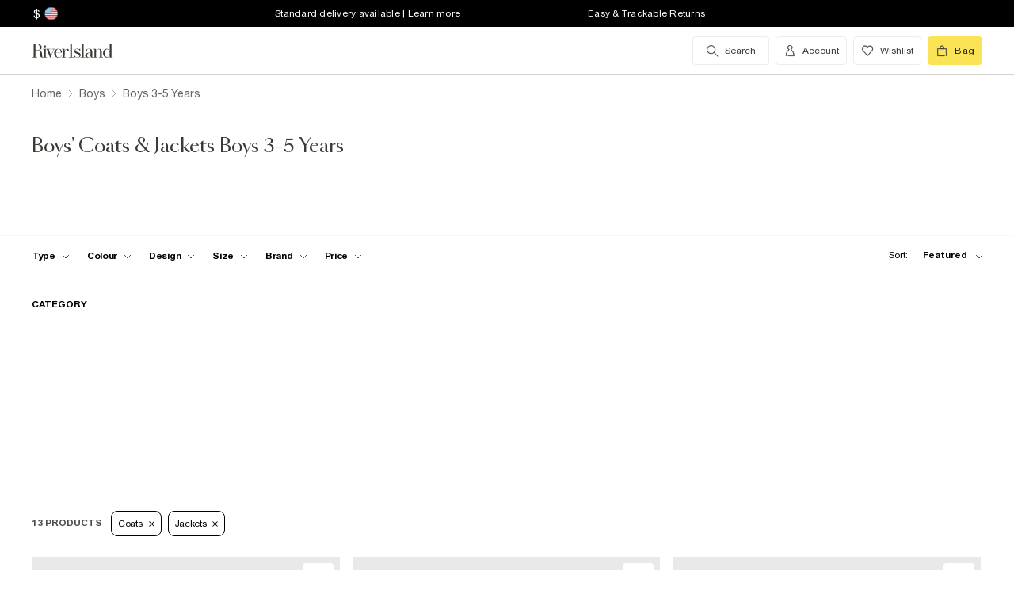

--- FILE ---
content_type: text/html; charset=utf-8
request_url: https://www.riverisland.com/us/c/boys/boys-3-5-years?f-type=coats&f-type=jackets
body_size: 68933
content:


<!DOCTYPE html>
<html class="no-js" ng-strict-di lang="en">
<head>
    <meta charset="utf-8">
    <meta http-equiv="X-UA-Compatible" content="IE=edge,chrome=1">



    <script type="text/javascript">
        var RI = RI || {};
        RI.Data = RI.Data || {};
        RI.Data.jsErrorOnLoadCounter = 0;

        // Page load error counter
        window.addEventListener('error', function (event) {
            window.RI.Data.jsErrorOnLoadCounter++;
        });
    </script>

    <link href="//d3c3cq33003psk.cloudfront.net" rel="preconnect dns-prefetch" crossorigin />

    <link href="https://images.riverisland.com" rel="preconnect dns-prefetch" crossorigin />
    <link href="/Assets/RiverIsland/Core/images/favicon.png" rel="icon" type="image/png">
    <link rel="apple-touch-icon" href="/touch-icon-180x180.png">
    <link rel="apple-touch-icon" sizes="152x152" href="/Assets/RiverIsland/Core/images/touch-icon-152x152.png">
    <link rel="apple-touch-icon" sizes="180x180" href="/Assets/RiverIsland/Core/images/touch-icon-180x180.png">
    <link rel="apple-touch-icon" sizes="167x167" href="/Assets/RiverIsland/Core/images/touch-icon-167x167.png">

    <!-- Preload fonts -->
    <link rel="preload" href="https://www.riverisland.com/Assets/RiverIsland/Core/fonts/union/union-regular.woff2" as="font" crossorigin>
    <link rel="preload" href="https://www.riverisland.com/Assets/RiverIsland/Core/fonts/union/union-bold.woff2" as="font" crossorigin>
    <link rel="preload" href="/Assets/RiverIsland/Core/css/_responsive/_scss/ui_lib/icons/icons_20230918.woff2?20230918" as="font" crossorigin>
    <link rel="prefetch" href="https://www.riverisland.com/Assets/RiverIsland/Core/fonts/social-icon-font/icomoon.woff" as="font" crossorigin>
    <link rel="preload" href="https://www.riverisland.com/Assets/RiverIsland/Core/fonts/sang-bleu/SangBleuOGSans-Regular.woff2" as="font" crossorigin>

    

    <meta name="viewport" content="width=device-width"><meta charset="utf-8"><link rel="alternate" hreflang="x-default" href="https://www.riverisland.com/c/boys/boys-3-5-years?f-type=coats&amp;f-type=jackets"><link rel="alternate" hreflang="en-gb" href="https://www.riverisland.com/c/boys/boys-3-5-years?f-type=coats&amp;f-type=jackets"><link rel="alternate" hreflang="en-au" href="https://www.riverisland.com/c/boys/boys-3-5-years?f-type=coats&amp;f-type=jackets"><link rel="alternate" hreflang="en-fr" href="https://www.riverisland.com/c/boys/boys-3-5-years?f-type=coats&amp;f-type=jackets"><link rel="alternate" hreflang="en-de" href="https://www.riverisland.com/de/c/boys/boys-3-5-years?f-type=coats&amp;f-type=jackets"><link rel="alternate" hreflang="en-ie" href="https://www.riverisland.com/ie/c/boys/boys-3-5-years?f-type=coats&amp;f-type=jackets"><link rel="alternate" hreflang="en-nl" href="https://www.riverisland.com/c/boys/boys-3-5-years?f-type=coats&amp;f-type=jackets"><link rel="alternate" hreflang="en-se" href="https://www.riverisland.com/c/boys/boys-3-5-years?f-type=coats&amp;f-type=jackets"><link rel="alternate" hreflang="en-us" href="https://www.riverisland.com/us/c/boys/boys-3-5-years?f-type=coats&amp;f-type=jackets"><meta name="robots" content="noindex,nofollow"><meta name="description" content="Check out our latest range of boys 3-5 years clothing. Cute styles always providing maximum comfort, River Island own and branded. Browse today!"><meta property="og:title" content="Boys' Coats &amp; Jackets boys 3-5 years | River Island"><meta property="og:description" content="Check out our latest range of boys 3-5 years clothing. Cute styles always providing maximum comfort, River Island own and branded. Browse today!"><meta property="og:type" content="website"><meta property="og:type" content="product.group"><meta name="twitter:card" content="summary_large_image" data-qa="header-twitter-card"><meta name="twitter:description" content="Check out our latest range of boys 3-5 years clothing. Cute styles always providing maximum comfort, River Island own and branded. Browse today!" data-qa="header-twitter-description"><meta name="twitter:title" content="Boys' Coats &amp; Jackets boys 3-5 years | River Island" data-qa="header-twitter-title"><meta name="twitter:image" content="https://images.riverisland.com/is/image/RiverIsland/mini-boys-black-japanese-snake-bomber-jacket_443759_main" data-qa="header-twitter-image"><meta name="twitter:site" content="@RiverIsland" data-qa="header-twitter-site"><title>Boys' Coats &amp; Jackets boys 3-5 years | River Island</title><link rel="canonical" href="https://www.riverisland.com/us/c/boys/boys-3-5-years"><meta name="next-head-count" content="24"><link rel="preload" href="https://assets.riverisland.com/PLP/serverless/_next/static/css/commons.0bebba13.chunk.css" as="style"><link rel="stylesheet" href="https://assets.riverisland.com/PLP/serverless/_next/static/css/commons.0bebba13.chunk.css"><link rel="preload" href="https://assets.riverisland.com/PLP/serverless/_next/static/css/styles.af45440e.chunk.css" as="style"><link rel="stylesheet" href="https://assets.riverisland.com/PLP/serverless/_next/static/css/styles.af45440e.chunk.css"><link rel="preload" href="https://assets.riverisland.com/PLP/serverless/_next/static/J46R20v5J6YYY5CcZFq35/pages/_app.js" as="script"><link rel="preload" href="https://assets.riverisland.com/PLP/serverless/_next/static/J46R20v5J6YYY5CcZFq35/pages/fullplp.js" as="script"><link rel="preload" href="https://assets.riverisland.com/PLP/serverless/_next/static/chunks/commons.103b81f6de91af41fce3.js" as="script"><link rel="preload" href="https://assets.riverisland.com/PLP/serverless/_next/static/chunks/styles.aa71cbe6e76f86315ba3.js" as="script"><link rel="preload" href="https://assets.riverisland.com/PLP/serverless/_next/static/chunks/15.a8bf60f5671106459469.js" as="script"><link rel="preload" href="https://assets.riverisland.com/PLP/serverless/_next/static/chunks/13.20771322a1d67b824afa.js" as="script"><link rel="preload" href="https://assets.riverisland.com/PLP/serverless/_next/static/runtime/webpack-4a902f5582d74ba75b46.js" as="script"><link rel="preload" href="https://assets.riverisland.com/PLP/serverless/_next/static/chunks/framework.b81d01513a6d12579b85.js" as="script"><link rel="preload" href="https://assets.riverisland.com/PLP/serverless/_next/static/chunks/commons.103b81f6de91af41fce3.js" as="script"><link rel="preload" href="https://assets.riverisland.com/PLP/serverless/_next/static/chunks/0539b571440c907f81060353050779fbd07a72bf.6d0c9780bc43a416ad9a.js" as="script"><link rel="preload" href="https://assets.riverisland.com/PLP/serverless/_next/static/chunks/styles.aa71cbe6e76f86315ba3.js" as="script"><link rel="preload" href="https://assets.riverisland.com/PLP/serverless/_next/static/runtime/main-ea8c1a37e64758c8b28a.js" as="script"><link rel="preload" href="https://assets.riverisland.com/PLP/serverless/_next/static/chunks/a2cae463.c787afaf6590a1366dc6.js" as="script">


    <meta property="og:image" content=""/>

<meta property="fb:app_id" content="166754430066099" />


<meta property="og:site_name" content="River Island" />

    <meta property="og:url" content="https://www.riverisland.com/us/c/boys/boys-3-5-years"/>
        <link rel="stylesheet" type="text/css" href="/Assets/RiverIsland/Core/css/dist/_responsive.min.minimal_fdb9949149f78fab5f0ba2a794153e1a.css" media="screen" />
    <!-- Webpack CSS -->
    <link rel="stylesheet" type="text/css" href="/Assets/RiverIsland/Core/ui/dist/main.9f92497ab04d09267c50.css" media="screen" />




    

    <!-- Start UK Layout CSS -->
<link rel="stylesheet" type="text/css" href="/Assets/cms/Live/CMS/CSS/_responsive/index-layout.933f413ef12f44eb809898015044a469.css" media="all" />
<link rel="stylesheet" type="text/css" href="/Assets/cms/Live/CMS/CSS/_responsive/fix-staging-tab.ef8595265bf14aa1ae0d26f8209b18d8.css" media="all" />
<link rel="stylesheet" type="text/css" href="/Assets/cms/Live/CMS/CSS/_responsive/temp-core-fix-22-10.2d9911f6ae5349eca3f6a8e89045b149.css" media="all" />
<link rel="stylesheet" type="text/css" href="/Assets/cms/Live/CMS/CSS/personalisation_styling.ae7c502eea9f48fc9a1dc6f371eb966a.css" media="all" />
<link rel="stylesheet" type="text/css" href="/Assets/cms/Live/CMS/CSS/2019/mobile-info-strip-colour2.5da1de6dcbaf4b37b62eb19533e4beb2.css" media="all" />
<link rel="stylesheet" type="text/css" href="/Assets/cms/Live/CMS/CSS/core/qubitT275-hidden-copy.e2600537b263465a93ab1e0356afd3cb.css" media="all" />
<!-- End UK Layout CSS -->
<!-- Start Layout CSS -->
<link rel="stylesheet" type="text/css" href="/Assets/cms/Live/CMS/CSS/_responsive/fix-staging-tab.ef8595265bf14aa1ae0d26f8209b18d8.css" media="all" />
<!-- End Layout CSS -->


    

    <!-- Start UK Layout JS -->
<!-- End UK Layout JS -->
<!-- Start Layout JS -->
<!-- End Layout JS -->


    


    <meta name="viewport" content="width=device-width, initial-scale=1.0, maximum-scale=1.0, user-scalable=no" />

        <meta name="p:domain_verify" content="89fc17b64b3db198c9cc99eeab97d4e1" />

    <script type="text/javascript" src="/Assets/RiverIsland/Core/js/_responsive/vendor/jquery-1.8.1.min.js"></script>




        <meta name="google-site-verification" content="ITU4G_Rze9pOHz5sKKCT4SEdm9AFPZNrlaJx_LEOHZ0" />

        <meta name="googlebot" content="" />

    <!-- Unique Styles 2 -->


<script type="text/javascript">
    (function () {
        var datalayer = {"context":{"currency":"USD","currencyCode":"USD","site":"UK","country":"US","countryCode":"US","language":"en-gb","environment":"Production"},"data":[]};
        window.tcpl = window.tcpl || {};
        window.tcpl.datalayer = datalayer;
        window.tcpl.publicfeatures = ["BackInStock","ClearPayMessaging","ComingSoon","EnableCommerceV2Login","EnableGetTheOutfit","EnableNewCommerce","EnableYouMayAlsoLike","GiftCards","GooglePayEnabled","LoginCaptcha","MatchingSet","Payment_KlarnaMarketing_Web","PaymentElementsV2","PlpScroll","PlpShowAddToBagOnMobile","RegisterCaptcha","ResetPasswordCaptcha","SeoPdpExtraBreadcrumb","SeoPlpCategoryLinks","ShopTheseItems","SupergraphPdp"];
        window.tcpl.settings = {"checkout_host":"https://checkout.riverisland.com","faro_sampling_rate":0.1};
        document.addEventListener('DOMContentLoaded', function () {
            if (window.riDigitalData && Array.isArray(datalayer.data) && datalayer.data.length > 0) {
                var filteredEventNames = ['landing-page', 'content-page', 'search'];
                var isValidEvent = true;
                var type = datalayer.data[0].type;

                for (var i = 0; i < filteredEventNames.length; i += 1) {
                    if (filteredEventNames[i] === type) {
                        isValidEvent = false;
                    }
                }

                if (isValidEvent) {
                    if (type === 'wishlist') {
                        datalayer.data[0] = { ...datalayer.data[0], length: document.querySelectorAll('#wishlist-container .js-wishlist-item').length };
                    }
                    window.riDigitalData.add(type, datalayer);
                }
            }
        });
    })(window);
</script>



    



<script id="qubitUV">

    (function() {

        window.universal_variable = {
            version: "1.2.1",

            page: {
                    type: "Content"
            },

            

            basket: {
                currency:"USD",
                subtotal: 0,
                total: 0,
                tax: 0,
                line_items:[]
            },
    events: []
    };

    
    var readCookie = function(name) { var nameEq = name + "="; var ca = document.cookie.split(";"); for (var i = 0; i < ca.length; i++) { var c = ca[i]; while (c.charAt(0) === " ") c = c.substring(1, c.length); if (c.indexOf(nameEq) === 0) return decodeURI(c.substring(nameEq.length, c.length)); } return null; };
    var parseCookieAsObject = function(cookie) { var o = {}; (cookie || "").split("&").forEach(function(seg) { var parts = seg.split("="); if (parts.length === 2) { var name = decodeURIComponent(parts[0]); var valu = decodeURIComponent(parts[1]); o[name] = valu; } }); return o; };
    var uprops = parseCookieAsObject(readCookie("uprops"));
    var recognised = (uprops && "ui" in uprops);
    window.universal_variable.user = {
        returning: recognised ? true : false
    };
    if (uprops) {
        if ("lg" in uprops) window.universal_variable.user.language = uprops.lg;
        if (recognised) {
            window.universal_variable.user.id = uprops.ui.replace("{", "").replace("}", "");
            if ("to" in uprops) window.universal_variable.user.has_transacted = uprops.to > 0 ? true : false;
        }
    }

            // Populate universal variable basket from local storage item

                var localStorageEnabled = function() {
                    try {
                        var storage = window["localStorage"],
                            x = '__storage_test__';
                        storage.setItem(x, x);
                        storage.removeItem(x);
                        return true;
                    } catch (e) {
                        return false;
                    }
                };
                var basket = localStorageEnabled() ? JSON.parse(localStorage.getItem("tcpl-ri-basket")) || null : false;
                if (basket && (window.universal_variable.basket.total > 0 || basket.total && basket.total > 0)) {
                    if (basket.currency) window.universal_variable.basket.currency = basket.currency;
                    if (basket.subTotal) window.universal_variable.basket.subtotal = basket.nondiscountedSubTotal || basket.subTotal;
                    if (basket.total) window.universal_variable.basket.total = basket.total;
                    if (basket.basketId && basket.itemCount && basket.itemCount > 0) window.universal_variable.basket.id = basket.basketId;
                    if (basket.promotions && basket.promotions.length >0) window.universal_variable.basket.promotions = basket.promotions;
                    if (basket.vouchers && basket.vouchers.length > 0 && basket.vouchers[0] != null) window.universal_variable.basket.vouchers = basket.vouchers;
                    if (basket.shippingMethod) window.universal_variable.basket.shipping_method = basket.shippingMethod;
                    if (basket.shippingCost) window.universal_variable.basket.shipping_cost = basket.shippingCost;
                    if (basket.lineItems) {
                        for (var key in basket.lineItems) {
                            if (!basket.lineItems.hasOwnProperty(key)) continue;
                            var lineItem = basket.lineItems[key];
                            window.universal_variable.basket.line_items.push({
                                product: {
                                    id: lineItem.webProductId,
                                    name: lineItem.displayName,
                                    category: lineItem.parentCategoryParent != null ? lineItem.parentCategoryParent : lineItem.parentCategory,
                                    url: lineItem.url,
                                    description: lineItem.description,
                                    color: lineItem.color,
                                    image_url: lineItem.imageUrl,
                                    sku_code: lineItem.vgi,
                                    sku_id: lineItem.trackingVariantId,
                                    in_stock: lineItem.inStock,
                                    currency: lineItem.currency,
                                    unit_price: lineItem.originalPrice,
                                    unit_sale_price: lineItem.price
                                },
                                quantity: lineItem.quantity,
                                subtotal: lineItem.subTotal,
                                total_discount: lineItem.totalDiscount
                            });
                            var currentLineItem =
                                window.universal_variable.basket.line_items[window.universal_variable.basket.line_items.length-1];
                            if (lineItem.stock) currentLineItem.product.stock = lineItem.stock;
                            if (lineItem.division) currentLineItem.product.product_division = lineItem.division;
                            if (lineItem.parentCategoryParent && lineItem.parentCategory) currentLineItem.product.subcategory = lineItem.parentCategory;

                        }
                    }
                }
        
    })();
</script>

    
        <script data-marketing-src='//static.goqubit.com/smartserve-3303.js' async crossorigin='anonymous'></script>

    
<!-- Google Tag Manager -->
    <script>
        function gtmLoad() {
            (function (w, d, s, l, i) {
                w[l] = w[l] || []; w[l].push({
                    'gtm.start':
                        new Date().getTime(), event: 'gtm.js'
                }); var f = d.getElementsByTagName(s)[0],
                    j = d.createElement(s), dl = l != 'dataLayer' ? '&l=' + l : ''; j.async = true; j.src =
                        'https://www.googletagmanager.com/gtm.js?id=' + i + dl; f.parentNode.insertBefore(j, f);
                })(window, document, 'script', 'riDigitalGTM', 'GTM-WV9N8R6');
        }

        document.addEventListener('enableGTMBasedOnCookieConsent', gtmLoad);
    </script>
        <!-- End Google Tag Manager -->



    


    <!-- Webpack JS -->
    <script type="text/javascript" src="/Assets/RiverIsland/Core/ui/dist/dataLayer-f62b39cb9a8e5ea6b247.js"></script>



</head>



<body class="region-US " data-currency="USD" data-ri="" data-plpv2="" data-newplp="True" data-plpfeatures="" data-tcpcdt="" data-cnotify="" data-country="US" data-empty-bag-value="$0.00" data-cdn="y" data-gen="18/11/2025 23:04:45">
    

<div itemscope itemtype="http://schema.org/WebSite">
        <link itemprop="url" href="https://www.riverisland.com" />
        <meta itemprop="name" content="River Island" />
    </div>

    <!--[if IE]>
      <style>
      #outer-container {display:none}
      </style>

      <div style="width:100%; position:absolute; top:0; left:0; z-index:99;">
      <img src="https://images.riverisland.com/is/image/RiverIsland/c20131205%5Fyourbrowserisnotsupported%5Fie6?scl=1" border="0" style="width:100%" alt="Your browser is not supported">
      </div>

      <![endif]-->

    
<!-- Google Tag Manager (noscript) -->


    <noscript>
        <iframe src="https://www.googletagmanager.com/ns.html?id=GTM-WV9N8R6" height="0" width="0" style="display:none;visibility:hidden"></iframe>
    </noscript>
<!-- End Google Tag Manager (noscript) -->

    <div class="mega-menu__overlay"></div>

        <!-- Outer Container -->
        <div id="outer-container">
            <!-- Inner Container -->
            <div id="inner-container">

                <!-- Search Start -->
                <div id="search-overlay" class="overlay--search overlay overlay--fade flex-container flex-container--full-height"
  tabindex="-1" role="search">
  <div class="search-dropdown__bar" aria-hidden="true"></div>
  <div id="hide-search-overlay-bg" class="overlay--search-bg" aria-hidden="true"></div>
  <div class="overlay__content">
    <div class="search-dropdown__container search-dropdown" data-dropdown="search">
      <div class="fixed-wrapper">
        <div class="header-max-width-container search-bar">
          <form action="/us/search" autocomplete="off" id="typeahead-input" method="get"
            novalidate="novalidate">
            <label class="js-search__label is--hidden" for="typeahead-search-query">Search</label>
            <input id="typeahead-search-query" class="typeahead-search__input" name="keyword" type="search"
              maxlength="70" placeholder="Search River Island.com"
              data-autocomplete-url="/search/Autocomplete" aria-autocomplete="list"
              aria-expanded="true" aria-owns="quicklinks suggestions" />
            <button type="submit" id="search-submit" name="search-submit"
              class="search-dropdown__button btn ui-primary icon"
              aria-label="search river island.com">Search</button>
          </form>
          <button id="hide-search" type="button" class="btn ui-tertiary btn--hide-search" aria-label="cancel and close the search popup">
            <span>CANCEL</span>
          </button>
        </div>
      </div>
      <div id="recent-search-list"></div>
      <div class="typeahead header-max-width-container" id="typeahead-results"></div>
    </div>
  </div>
</div>

                <!-- Search End -->
<a id="top"></a>
<!-- Mobile Infostrip -->


    <div class="mobile-info-strip">
        <ul id="mobile-info-strip-carousel" class="promo-links flex-container flex-row flex-align-center transition">
                <li data-zone="1" class="first gesture-zone">
                    <a href="/how-can-we-help/delivery" title="Standard delivery available | Learn more" class="ui-caption">
                        Standard delivery available | Learn more
                    </a></li>
                            <li data-zone="2" class="second gesture-zone">
                    <a href="/how-can-we-help/returns" title="Easy &amp; Trackable Returns" class="ui-caption">
                        Easy &amp; Trackable Returns
                    </a></li>
                            <li data-zone="3" class="third gesture-zone">
                    <a href="/how-can-we-help/returns" title="Extended Returns | Find out more" class="ui-caption">
                        Extended Returns | Find out more
                    </a></li>
        </ul>
    </div>

<!-- End Mobile Infostrip -->
<!-- Header -->
<header data-localize="Header" id="main-header" role="banner" class="header header-container flex-container flex-column">
    <!-- Infostrip -->
    <div class="info-strip">
        <!-- New component -->
        
<div id="region-currency" class="region-currency">
    <ul class="nav flex-container">
        <li id="region-currency-symbol" class="nav-item region-currency__nav-item region-currency__symbol">
            <a class="site-picker" href="/site/Picker" title="Currency">$</a>
        </li>
        <li id="region-currency-flag" class="nav-item region-currency__nav-item region-currency__flag">
            <a class="site-picker" href="/site/Picker" title="Region">
                <span class="region-currency__window">
                  <img src="/Assets/RiverIsland/Core/images/_responsive/site/flags/new-flag-us.png" alt="US region" />
                </span>
            </a>
        </li>
    </ul>
</div>



<div class="promo-links">
  <ul class="nav flex-container">
    <li class="nav-item first personalisation-find">
      <a href="/how-can-we-help/delivery" title="Standard delivery available | Learn more">
        Standard delivery available | Learn more
      </a>
    </li>
    <li class="nav-item second personalisation-find">
      <a href="/how-can-we-help/returns" title="Easy & Trackable Returns">
        Easy & Trackable Returns
      </a>
    </li>
    <li class="nav-item third personalisation-find">
      <a href="/how-can-we-help/returns" title="Extended Returns | Find out more">
        Extended Returns | Find out more
      </a>
    </li>
  </ul>
</div>

<!-- Personalisation pop up modal -->
<div id="myPersonalisationModal" class="personalisation-modal">
  <!-- Modal content -->
  <div class="modal-content">
    <span class="icon-ui-close ps-close">
    </span>
    <div id="terms-content">
    </div>
    <button class="btn ui-tertiary personalisation-close-btn">Continue
    </button>
  </div>
</div>

    </div>
    <!-- End Infostrip -->
    <!-- Start Nav Bar Container -->
    <section class="nav-bar-container">
        <div class="nav-bar-container__inner flex-container flex-row flex-justify-space-between">
            <div class="nav-bar-container__inner--set-vertical">
                <div class="nav-bar-container__inner--set-horizontal">
                    <div class="header__content flex-container flex-row flex-justify-space-between" itemscope
                        itemtype="http://schema.org/Organization">
                        <div class="main-navigation-wrapper">
                            <!-- Start Logo -->

                            <div class="logo logo__headerlink flex-container flex-align-center">
                                <a href="/us" itemprop="url" aria-label="Return to the River Island home page" data-item-name="logo" data-item-category="Navigation" data-animation="">
                                    <span><svg xmlns="http://www.w3.org/2000/svg" id="Layer_1" viewBox="0 0 324 104"><defs><style>.cls-1{fill:#3d3935;stroke-width:0px;}</style></defs><path class="cls-1" d="M114.12,73.38v-.85h5.24V30.9h-5.24v-.83h15.96v.83h-5.23v41.63h5.3v.85s-16.03,0-16.03,0Z"/><path class="cls-1" d="M41.09,41.75c.82,0,1.52-.29,2.09-.88s.86-1.28.86-2.11-.29-1.5-.88-2.08c-.58-.58-1.28-.87-2.08-.87s-1.52.29-2.09.87c-.58.58-.86,1.28-.86,2.08s.29,1.52.86,2.11,1.28.88,2.09.88Z"/><path class="cls-1" d="M47.46,73.38v-.85h-3.79v-24.92h3.11l10.11,25.77h1.07l11.38-25.76h3.35v-.85h-9.89v.85h5.6l-8.51,19.3-7.38-19.3h4.88v-.84h-22.68v.85h3.76v24.92h-3.23c-1.18,0-2.21-.43-2.53-1.57v-.02c-.59-2.09-.44-4.66-.48-6.81-.03-1.49-.19-2.98-.48-4.47-.41-2.11-1.38-4.13-3.05-5.52-1.85-1.53-4.93-2.35-7.31-2.72-.19-.03-.37-.05-.53-.07,1.39-.11,2.24-.36,3.71-.84,4.68-1.53,7.42-6.31,6.05-11.26-1.55-5.61-7.25-8.12-12.65-8.12H1v.82h5.23v40.57H1v.85h15.98v-.85h-5.26v-20.76h6.61c.93,0,1.69.05,2.53.27,1.1.29,2.09.52,2.9,1.31,1.4,1.38,1.99,3.61,2.19,5.51.13,1.28.21,2.61.23,3.98s.08,2.69.19,3.98c.19,2.24,1.08,5.16,3.84,6.05,1.93.62,2.11.5,5.15.5h12.13ZM19.24,50.93h-7.52v-18.97h4.96c3.32,0,5.86,1.3,7.23,5.14.74,2.1,1.01,4.34.97,6.57-.04,1.69-.23,3.44-1.05,4.91-1.04,1.86-2.73,2.16-4.59,2.34Z"/><path class="cls-1" d="M93.56,65.51c-1.11,2.6-1.97,4.09-3.61,5.39-1.55,1.24-3.04,1.63-5.02,1.82-2.1.2-4.34-.04-5.93-1.39-.8-.67-1.42-1.53-1.85-2.47-.55-1.18-.93-2.52-1.16-4.03s-.33-3.1-.33-4.75c0-.66.02-1.34.05-1.98h18.19c0-2.1-.37-4.02-1.11-5.83-.74-1.81-1.95-3.27-3.61-4.38-1.67-1.11-3.9-1.66-6.69-1.66-2.48,0-4.69.55-6.61,1.65s-3.43,2.68-4.52,4.75-1.65,4.55-1.65,7.44.58,5.37,1.75,7.44,2.74,3.66,4.71,4.77,4.2,1.66,6.66,1.66c3.14,0,5.66-.77,7.54-2.31s2.87-3.35,3.96-5.81l-.77-.31ZM75.94,55.3c.43-3.42,2.11-7.78,6.17-8.23,4.24-.47,6.93,2.72,7.64,6.55.2,1.1.3,2.67.3,3.63h-14.34c.05-.87.13-1.12.23-1.95Z"/><path class="cls-1" d="M115.01,50.63c-.07.55-.31.93-.71,1.35-1.02,1.03-2.97,1.03-3.74-.31-.51-.88-.4-2.01-.28-2.98.29-2.28-2.3-1.24-3.41-.51-.06.04-.12.08-.18.13-.97.78-2.16,2.4-2.76,3.76-.61,1.37-1.03,2.84-1.42,4.45-.05.21-.09.43-.13.63l-.41,15.37h4.1v.85h-12.95v-.85h3.79v-24.92h-3.79v-.85h8.85v8.32c.35-1.52.85-2.75,1.49-4.04.72-1.45,1.63-2.61,2.72-3.5s2.37-1.33,3.86-1.33c1.06,0,1.97.2,2.72.61s1.32.93,1.7,1.59c.12.2.15.24.27.47,0,0,.43.92.28,1.74Z"/><path class="cls-1" d="M150.46,61.29c-.77-1.04-1.78-1.89-3.01-2.56-1.23-.67-2.54-1.24-3.91-1.72-1.38-.47-2.68-.96-3.9-1.44s-2.23-1.06-3.01-1.73-1.18-1.54-1.18-2.61c0-.83.23-1.92.7-2.52s1.08-1.06,1.83-1.38c.76-.32,1.6-.48,2.53-.48,1.61,0,3.04.34,4.28,1.02,1.24.68,2.44,1.45,3.19,2.5s1.28,2.6,1.37,3.75h.85v-8.12h-.85c-1.16,1.27-3.17,1.61-4.74.9-.17-.08-.35-.15-.52-.22-1.11-.44-2.32-.66-3.64-.66-1.85,0-3.35.37-4.51,1.12s-2.03,1.7-2.59,2.85c-.56,1.16-.85,2.36-.85,3.59,0,1.71.37,3.08,1.12,4.1s1.71,1.85,2.88,2.47c1.17.62,2.42,1.15,3.73,1.58,1.31.44,2.55.89,3.73,1.34,1.17.46,2.13,1.04,2.87,1.76s1.11,1.69,1.11,2.91c0,1.12-.19,2.51-.93,3.4-1.17,1.39-3.71,1.83-5.41,1.83-1.43,0-2.78-.33-4.02-.99-1.24-.66-2.43-1.44-3.28-2.54s-1.54-2.73-1.75-4.07h-.86v7.99h.86c1.24-1.35,3.5-1.24,5.16-.48.23.11.53.22.77.31,1.2.46,2.24.69,3.58.69,1.82,0,3.45-.36,4.89-1.08,1.43-.72,2.58-1.73,3.42-3.03s1.27-2.82,1.27-4.54c0-1.6-.4-2.92-1.17-3.96h0Z"/><path class="cls-1" d="M247.26,72.56V30.04h-8.95v.85h3.76v24.18c-.63-2.72-1.73-4.88-3.3-6.5-1.57-1.62-3.52-2.43-5.85-2.43-2.01,0-3.91.55-5.71,1.65-1.8,1.1-3.27,2.68-4.4,4.74-1.14,2.06-1.71,4.52-1.71,7.39s.57,5.33,1.71,7.38,2.61,3.62,4.4,4.71c1.8,1.09,3.7,1.63,5.71,1.63,2.33,0,4.29-.8,5.85-2.4,1.57-1.6,2.67-3.75,3.3-6.47v8.65h8.93v-.87l-3.74.03ZM240.75,66.49c-.77,1.81-1.77,3.19-3,4.15-1.24.96-2.82,1.43-4.25,1.43s-2.33-.48-3.36-1.45-1.81-2.36-2.34-4.16-.79-3.99-.79-6.56.26-4.75.79-6.57,1.31-3.21,2.34-4.19,2.3-1.47,3.79-1.47,2.64.48,3.88,1.45c1.24.97,2.23,2.36,3,4.17.77,1.82.72,4.02.72,6.6,0,2.58-.02,4.78-.78,6.58Z"/><path class="cls-1" d="M176.78,46.97h.05c1.43.02,2.82.22,3.81,1.3.74.81,1.23,2.28,1.46,3.55.23,1.27.35,2.6.35,3.98v2.27l-3.87.34c-4.06.5-7.26.87-9.47,2.34s-3.32,3.5-3.32,6.08c0,2.2.74,3.93,2.24,5.21,1.49,1.28,3.49,1.92,5.99,1.92,1.97,0,3.62-.29,4.97-1.23,1.35-.94,2.37-2.25,3.08-3.93.15-.35.27-.71.39-1.08v1.19c0,1.25.23,2.25.7,2.99.46.74,1.09,1.4,2.76,1.47,1.28.05,2.12.03,3.32.03,2.1,0,1.66.1,2.5-.85h-1.58c-.74,0-1.85-.01-2.39-.61-.33-.37-.26-1.28-.26-1.92v-14.21c0-1.56-.22-3.06-.66-4.5s-1.32-2.63-2.64-3.55c-.75-.53-1.65-.84-2.53-1.08-1.13-.31-2.31-.48-3.48-.53-1.98-.08-4.03.25-5.88.98-1.47.58-2.85,1.48-3.75,2.8-.56.81-.91,1.75-1.05,2.73-.2,1.33.84,2.41,2.13,2.41s2.13-.84,2.13-2.24c0-1.29-.39-1.74-.39-2.75,0-2.49,3.45-3.1,5.41-3.09h0ZM182.45,65.19c-.16,1.06-.43,2.01-.82,2.82-.82,1.73-1.9,3.55-3.68,4.4-1.4.66-2.91.65-4.16-.28-.97-.72-1.48-1.81-1.85-2.93-.3-.89-.45-1.81-.45-2.77,0-1.06.24-2.12.72-3.18,1.55-3.41,5.2-3.92,8.56-4.21.57-.05,1.13-.1,1.7-.15v6.3h0,0Z"/><path class="cls-1" d="M160.86,30.07v42.46h4.91v.85h-15.02v-.85h4.94V30.9h-4.94v-.83h10.11Z"/><path class="cls-1" d="M199.33,46.67v25.86h3.73v.85h-13.08l.52-.85h3.78v-25.01h-3.78v-.85h8.83,0ZM220.72,72.53v.85h-12.62v-.85h3.75v-16.73c0-1.78.03-3.72-.42-5.45-.84-3.27-4.71-3.62-7.15-1.8-1.14.85-2.07,2.3-2.8,3.62-.73,1.32-1.28,2.71-1.63,4.19s-.54,2.82-.54,4.06l-.72.15c0-1.27.17-2.72.5-4.35.34-1.62.9-3.2,1.69-4.72.79-1.52,1.86-2.77,3.21-3.75,2.19-1.59,5.38-1.92,7.95-1.21,1.66.46,3.08,1.56,3.89,3.08.97,1.83,1.13,4.14,1.2,6.18.12,3.95.19,7.92.15,11.88v4.87h3.53s0,0,0,0Z"/></svg></span>
                                </a>
                            </div>
                            <!-- End Logo -->
                            <!-- Start Navigation -->
<!-- Multi layer menu -->
<nav id="main-menu" role="navigation" class="main-navigation-v4 main-navigation main-navigation--multi-layer flex-container flex-align-center flex-justify-flex-start">
    <div class="main-navigation__inner">
        <div class="main-navigation__search multi-layer">
            <button aria-label="search river island.com" type="button" class="main-navigation__search-inner multi-layer mm-show-search">
                <span class="main-navigation__search-text multi-layer">
                    <span class="main-navigation__search-text--inner multi-layer icon icon-ui-search"></span>
                </span>
                <button type="button" aria-label="close menu" class="btn ui-tertiary btn--hide-search multi-layer"></button>
            </button>
            <div id="mm-search-overlay" class="overlay--search overlay overlay--fade flex-container flex-container--full-height mm-nopanel mega-menu-search" tabindex="-1" role="dialog">
  <div class="overlay__content">

    <div class="search-dropdown__container search-dropdown flex-container flex-column" data-dropdown="search">
      <div class="fixed-wrapper multi-layer">
      <form action="/us/search" autocomplete="off" id="mm-typeahead-input" method="get" novalidate="novalidate">
        <div class="clear-input-container multi-layer">
          <input id="mm-typeahead-search-query" class="typeahead-search__input multi-layer clear-input js-clear-input" 
            name="keyword" type="search" maxlength="70" data-autocomplete-url="/search/Autocomplete"
            aria-autocomplete="list" aria-expanded="true" aria-owns="quicklinks suggestions"
            placeholder="Search River Island.com" />
          <label class="js-search__label" for="typeahead-search-query">Search River Island</label>
          <button type="button" class="search-dropdown__button reset-btn clear-input__button js-clear-button multi-layer" />
          <button id="mm-hide-search" type="button" class="btn btn ui-tertiary reset-btn mega-menu-search__close multi-layer"><span>CANCEL</span></button>
        </div>
      </form>
      </div>
        <div class="recent-search__list" id="mm-recent-search-list">
        </div>
        <div class="typeahead" id="mm-typeahead-results">
        </div>
    </div>
  </div>
</div>

        </div>
        <ul class="mega-menu mega-menu--multi-layer mega-menu--mobile" data-menu-type="desktop">
                    <li class="mega-menu__item mega-menu">
            <a class="main-navigation__item" href="/us/women" aria-haspopup="true" data-menu-hierarchy="Women">
                <span class="main-navigation__title">women</span>
            </a>

            <div class="mega-menu__sub-menu mega-menu-sub-menu" aria-label="submenu" data-level="1">
                <div class="mega-menu__content mega-menu__content-multi-layer">
                        <ul class="mega-menu__main-columns">
    <li class="mega-menu__column">
        
            <ul >
    <li class="mega-menu__block">
                <p class="mega-menu__heading mega-menu__heading-multi-layer" data-menu-hierarchy="Women: New In">
            New In
        </p>

            <ul >
        <li class="mega-menu__column-item">
            <a href="/us/c/women/just-arrived" data-menu-hierarchy="Women: New In: View All">
                View All
            </a>
        </li>
        <li class="mega-menu__column-item">
            <a href="/us/c/women/just-arrived?f-collections=clothing" data-menu-hierarchy="Women: New In: Clothing">
                Clothing
            </a>
        </li>
        <li class="mega-menu__column-item">
            <a href="/us/c/women/just-arrived?f-collections=footwear" data-menu-hierarchy="Women: New In: Shoes">
                Shoes
            </a>
        </li>
        <li class="mega-menu__column-item">
            <a href="/us/c/women/just-arrived?f-collections=bags" data-menu-hierarchy="Women: New In: Bags">
                Bags
            </a>
        </li>
        <li class="mega-menu__column-item">
            <a href="/us/c/women/just-arrived?f-cat=jewellery&amp;f-collections=accessories" data-menu-hierarchy="Women: New In: Accessories">
                Accessories
            </a>
        </li>
        <li class="mega-menu__column-item">
            <a href="/us/c/women/bestsellers" data-menu-hierarchy="Women: New In: Bestsellers">
                Bestsellers
            </a>
        </li>
        <li class="mega-menu__column-item">
            <a href="/us/c/women/back-in-stock" data-menu-hierarchy="Women: New In: Back In Stock">
                Back In Stock
            </a>
        </li>
        <li class="mega-menu__column-item  mega-menu__featured">
            <a href="/us/c/women/seasonal-steals" data-menu-hierarchy="Women: New In: 20% Off Winter Warmers">
                20% Off Winter Warmers
            </a>
        </li>
    </ul>

    </li>
    <li class="mega-menu__block">
                <p class="mega-menu__heading mega-menu__heading-multi-layer" data-menu-hierarchy="Women: Trending">
            Trending
        </p>

            <ul >
        <li class="mega-menu__column-item">
            <a href="/us/c/women/new-season" data-menu-hierarchy="Women: Trending: New Season Trends">
                New Season Trends
            </a>
        </li>
        <li class="mega-menu__column-item">
            <a href="/us/c/women/burgundy" data-menu-hierarchy="Women: Trending: Burgundy">
                Burgundy
            </a>
        </li>
        <li class="mega-menu__column-item">
            <a href="/us/c/women/partywear" data-menu-hierarchy="Women: Trending: Partywear">
                Partywear
            </a>
        </li>
        <li class="mega-menu__column-item">
            <a href="/us/c/women/cosy-clothing" data-menu-hierarchy="Women: Trending: Everyday Co-ords">
                Everyday Co-ords
            </a>
        </li>
        <li class="mega-menu__column-item">
            <a href="/us/c/women/chocolate-brown-outfits" data-menu-hierarchy="Women: Trending: Chocolate Brown">
                Chocolate Brown
            </a>
        </li>
        <li class="mega-menu__column-item">
            <a href="/us/c/women/winter-clothes" data-menu-hierarchy="Women: Trending: Winter Layers">
                Winter Layers
            </a>
        </li>
        <li class="mega-menu__column-item">
            <a href="/us/c/women/nephthys" data-menu-hierarchy="Women: Trending: River Island x Nephthys">
                River Island x Nephthys
            </a>
        </li>
        <li class="mega-menu__column-item">
            <a href="/us/c/women/velvet" data-menu-hierarchy="Women: Trending: Rich Velvets">
                Rich Velvets
            </a>
        </li>
        <li class="mega-menu__column-item">
            <a href="/us/c/women/sequins" data-menu-hierarchy="Women: Trending: Sequin Sensations">
                Sequin Sensations
            </a>
        </li>
    </ul>

    </li>
    </ul>

    </li>
    <li class="mega-menu__column">
        
            <ul >
    <li class="mega-menu__block">
                <p class="mega-menu__heading mega-menu__heading-multi-layer" data-menu-hierarchy="Women: Clothing">
            Clothing
        </p>

            <ul >
        <li class="mega-menu__column-item">
            <a href="/us/c/women" data-menu-hierarchy="Women: Clothing: All Womenswear">
                All Womenswear
            </a>
        </li>
        <li class="mega-menu__column-item">
            <a href="/us/c/women/coats-and-jackets?f-cat=blazers" data-menu-hierarchy="Women: Clothing: Blazers">
                Blazers
            </a>
        </li>
        <li class="mega-menu__column-item">
            <a href="/us/c/women/tops?f-cat=blouses&amp;f-cat=shirts" data-menu-hierarchy="Women: Clothing: Blouses & Shirts">
                Blouses &amp; Shirts
            </a>
        </li>
        <li class="mega-menu__column-item">
            <a href="/us/c/women/coats-and-jackets" data-menu-hierarchy="Women: Clothing: Coats & Jackets">
                Coats &amp; Jackets
            </a>
        </li>
        <li class="mega-menu__column-item">
            <a href="/us/c/women/coordinates-and-matching-sets" data-menu-hierarchy="Women: Clothing: Co-ord Sets">
                Co-ord Sets
            </a>
        </li>
        <li class="mega-menu__column-item">
            <a href="/us/c/women/dresses" data-menu-hierarchy="Women: Clothing: Dresses">
                Dresses
            </a>
        </li>
        <li class="mega-menu__column-item">
            <a href="/us/c/women/tops?f-cat=hoodies&amp;f-cat=sweatshirts" data-menu-hierarchy="Women: Clothing: Hoodies & Sweatshirts">
                Hoodies &amp; Sweatshirts
            </a>
        </li>
        <li class="mega-menu__column-item">
            <a href="/us/c/women/jeans" data-menu-hierarchy="Women: Clothing: Jeans">
                Jeans
            </a>
        </li>
        <li class="mega-menu__column-item">
            <a href="/us/c/women/knitwear?f-cat=cardigans&amp;f-cat=jumpers" data-menu-hierarchy="Women: Clothing: Jumpers & Cardigans">
                Jumpers &amp; Cardigans
            </a>
        </li>
        <li class="mega-menu__column-item">
            <a href="/us/c/women/playsuits-and-jumpsuits" data-menu-hierarchy="Women: Clothing: Jumpsuits & Playsuits">
                Jumpsuits &amp; Playsuits
            </a>
        </li>
        <li class="mega-menu__column-item">
            <a href="/us/c/women/trousers?f-cat=joggers&amp;f-cat=leggings" data-menu-hierarchy="Women: Clothing: Leggings & Joggers">
                Leggings &amp; Joggers
            </a>
        </li>
        <li class="mega-menu__column-item">
            <a href="/us/c/women/loungewear" data-menu-hierarchy="Women: Clothing: Loungewear">
                Loungewear
            </a>
        </li>
        <li class="mega-menu__column-item">
            <a href="/us/c/women/nightwear-and-slippers" data-menu-hierarchy="Women: Clothing: Nightwear & Slippers">
                Nightwear &amp; Slippers
            </a>
        </li>
        <li class="mega-menu__column-item">
            <a href="/us/c/women/shorts" data-menu-hierarchy="Women: Clothing: Shorts">
                Shorts
            </a>
        </li>
        <li class="mega-menu__column-item">
            <a href="/us/c/women/skirts" data-menu-hierarchy="Women: Clothing: Skirts">
                Skirts
            </a>
        </li>
        <li class="mega-menu__column-item">
            <a href="/us/c/women/suits" data-menu-hierarchy="Women: Clothing: Suits & Tailoring">
                Suits &amp; Tailoring
            </a>
        </li>
        <li class="mega-menu__column-item">
            <a href="/us/c/women/swimwear-and-beachwear" data-menu-hierarchy="Women: Clothing: Swimwear & Beachwear">
                Swimwear &amp; Beachwear
            </a>
        </li>
        <li class="mega-menu__column-item">
            <a href="/us/c/women/tops?f-cat=t-shirts&amp;f-cat=vests" data-menu-hierarchy="Women: Clothing: T-Shirts & Vests">
                T-Shirts &amp; Vests
            </a>
        </li>
        <li class="mega-menu__column-item">
            <a href="/us/c/women/tops" data-menu-hierarchy="Women: Clothing: Tops">
                Tops
            </a>
        </li>
        <li class="mega-menu__column-item">
            <a href="/us/c/women/trousers" data-menu-hierarchy="Women: Clothing: Trousers">
                Trousers
            </a>
        </li>
        <li class="mega-menu__column-item">
            <a href="/us/c/women/coats-and-jackets?f-cat=waistcoats" data-menu-hierarchy="Women: Clothing: Waistcoats">
                Waistcoats
            </a>
        </li>
    </ul>

    </li>
    </ul>

    </li>
    <li class="mega-menu__column">
        
            <ul >
    <li class="mega-menu__column">
                <p class="mega-menu__heading mega-menu__heading-multi-layer" data-menu-hierarchy="Women: Shoes & Boots">
            Shoes &amp; Boots
        </p>

            <ul >
        <li class="mega-menu__column-item">
            <a href="/us/c/women/shoes-and-boots" data-menu-hierarchy="Women: Shoes & Boots: View All Shoes & Boots">
                View All Shoes &amp; Boots
            </a>
        </li>
        <li class="mega-menu__column-item">
            <a href="/us/c/women/shoes-and-boots?f-cat=boots" data-menu-hierarchy="Women: Shoes & Boots: Boots">
                Boots
            </a>
        </li>
        <li class="mega-menu__column-item">
            <a href="/us/c/women/shoes-and-boots?f-cat=heels" data-menu-hierarchy="Women: Shoes & Boots: Heels">
                Heels
            </a>
        </li>
        <li class="mega-menu__column-item">
            <a href="/us/c/women/shoes-and-boots?f-cat=sandals" data-menu-hierarchy="Women: Shoes & Boots: Sandals">
                Sandals
            </a>
        </li>
        <li class="mega-menu__column-item">
            <a href="/us/c/women/shoes-and-boots?f-cat=shoes" data-menu-hierarchy="Women: Shoes & Boots: Shoes">
                Shoes
            </a>
        </li>
        <li class="mega-menu__column-item">
            <a href="/us/c/women/shoes-and-boots?f-cat=slippers" data-menu-hierarchy="Women: Shoes & Boots: Slippers">
                Slippers
            </a>
        </li>
        <li class="mega-menu__column-item">
            <a href="/us/c/women/shoes-and-boots?f-cat=trainers" data-menu-hierarchy="Women: Shoes & Boots: Trainers">
                Trainers
            </a>
        </li>
        <li class="mega-menu__column-item">
            <a href="/us/c/women/shoes-and-boots?f-fit=wide-fit" data-menu-hierarchy="Women: Shoes & Boots: Wide Fit Shoes">
                Wide Fit Shoes
            </a>
        </li>
    </ul>

    </li>
    <li class="mega-menu__block">
                <p class="mega-menu__heading mega-menu__heading-multi-layer" data-menu-hierarchy="Women: Bags & Accessories">
            Bags &amp; Accessories
        </p>

            <ul >
        <li class="mega-menu__column-item">
            <a href="/us/c/women/accessories" data-menu-hierarchy="Women: Bags & Accessories: Accessories">
                Accessories
            </a>
        </li>
        <li class="mega-menu__column-item">
            <a href="/us/c/women/bags-and-purses" data-menu-hierarchy="Women: Bags & Accessories: Bags, Purses & Luggage">
                Bags, Purses &amp; Luggage
            </a>
        </li>
        <li class="mega-menu__column-item">
            <a href="/us/c/women/accessories?f-cat=belts" data-menu-hierarchy="Women: Bags & Accessories: Belts">
                Belts
            </a>
        </li>
        <li class="mega-menu__column-item">
            <a href="/us/c/women/accessories?f-cat=gloves" data-menu-hierarchy="Women: Bags & Accessories: Gloves">
                Gloves
            </a>
        </li>
        <li class="mega-menu__column-item">
            <a href="/us/c/women/accessories?f-cat=hair-accessories&amp;f-cat=hats" data-menu-hierarchy="Women: Bags & Accessories: Hats & Hair Accessories">
                Hats &amp; Hair Accessories
            </a>
        </li>
        <li class="mega-menu__column-item">
            <a href="/us/c/women/jewellery" data-menu-hierarchy="Women: Bags & Accessories: Jewellery">
                Jewellery
            </a>
        </li>
        <li class="mega-menu__column-item">
            <a href="/us/c/women/accessories?f-cat=scarves" data-menu-hierarchy="Women: Bags & Accessories: Scarves">
                Scarves
            </a>
        </li>
    </ul>

    </li>
    </ul>

    </li>
    <li class="mega-menu__column">
        
            <ul >
    <li class="mega-menu__column">
                <p class="mega-menu__heading mega-menu__heading-multi-layer" data-menu-hierarchy="Women: Shop By Fit">
            Shop By Fit
        </p>

            <ul >
        <li class="mega-menu__column-item">
            <a href="/us/c/women/plus-size-clothing" data-menu-hierarchy="Women: Shop By Fit: Plus">
                Plus
            </a>
        </li>
        <li class="mega-menu__column-item">
            <a href="/us/c/women/petite-clothing" data-menu-hierarchy="Women: Shop By Fit: Petite">
                Petite
            </a>
        </li>
    </ul>

    </li>
    <li class="mega-menu__block">
                <p class="mega-menu__heading mega-menu__heading-multi-layer" data-menu-hierarchy="Women: Collections & Edits">
            Collections &amp; Edits
        </p>

            <ul >
        <li class="mega-menu__column-item">
            <a href="/us/c/women/brunch-day-outfits" data-menu-hierarchy="Women: Collections & Edits: Brunch Day Outfits">
                Brunch Day Outfits
            </a>
        </li>
        <li class="mega-menu__column-item">
            <a href="/us/c/women/gifts" data-menu-hierarchy="Women: Collections & Edits: Christmas Gifts">
                Christmas Gifts
            </a>
        </li>
        <li class="mega-menu__column-item">
            <a href="/us/c/women/denim" data-menu-hierarchy="Women: Collections & Edits: Denim">
                Denim
            </a>
        </li>
        <li class="mega-menu__column-item">
            <a href="/us/c/women/wardrobe-essential-clothing" data-menu-hierarchy="Women: Collections & Edits: Essentials">
                Essentials
            </a>
        </li>
        <li class="mega-menu__column-item">
            <a href="/us/c/women/after-dark" data-menu-hierarchy="Women: Collections & Edits: Gala Glamour">
                Gala Glamour
            </a>
        </li>
        <li class="mega-menu__column-item">
            <a href="/us/c/women/going-out" data-menu-hierarchy="Women: Collections & Edits: Going Out">
                Going Out
            </a>
        </li>
        <li class="mega-menu__column-item">
            <a href="/us/c/women/holiday-shop" data-menu-hierarchy="Women: Collections & Edits: Holiday Shop">
                Holiday Shop
            </a>
        </li>
        <li class="mega-menu__column-item">
            <a href="/us/c/women/jeans-and-a-nice-top" data-menu-hierarchy="Women: Collections & Edits: Jeans & A Nice Top">
                Jeans &amp; A Nice Top
            </a>
        </li>
        <li class="mega-menu__column-item">
            <a href="/us/c/women/jenny-mogeys-picks" data-menu-hierarchy="Women: Collections & Edits: Jenny Mogey's Edit">
                Jenny Mogey&#39;s Edit
            </a>
        </li>
        <li class="mega-menu__column-item">
            <a href="/us/c/women/ri-edition" data-menu-hierarchy="Women: Collections & Edits: RVR Edition">
                RVR Edition
            </a>
        </li>
        <li class="mega-menu__column-item">
            <a href="/us/c/women/ri-studio" data-menu-hierarchy="Women: Collections & Edits: RI Studio">
                RI Studio
            </a>
        </li>
        <li class="mega-menu__column-item">
            <a href="/us/c/women/olivia-attwood" data-menu-hierarchy="Women: Collections & Edits: RI x Olivia Attwood">
                RI x Olivia Attwood
            </a>
        </li>
        <li class="mega-menu__column-item">
            <a href="/us/c/women/eras-edit" data-menu-hierarchy="Women: Collections & Edits: The Showgirl Edit">
                The Showgirl Edit
            </a>
        </li>
        <li class="mega-menu__column-item">
            <a href="/us/c/women/modest-clothing" data-menu-hierarchy="Women: Collections & Edits: Modest Clothing">
                Modest Clothing
            </a>
        </li>
        <li class="mega-menu__column-item">
            <a href="/us/c/women/occasionwear" data-menu-hierarchy="Women: Collections & Edits: Occasionwear">
                Occasionwear
            </a>
        </li>
        <li class="mega-menu__column-item">
            <a href="/us/c/women/partywear" data-menu-hierarchy="Women: Collections & Edits: Partywear">
                Partywear
            </a>
        </li>
        <li class="mega-menu__column-item">
            <a href="/us/c/women/wedding-guest-dresses" data-menu-hierarchy="Women: Collections & Edits: Wedding Guest Outfits">
                Wedding Guest Outfits
            </a>
        </li>
        <li class="mega-menu__column-item">
            <a href="/us/c/women/workwear" data-menu-hierarchy="Women: Collections & Edits: Workwear">
                Workwear
            </a>
        </li>
    </ul>

    </li>
    <li class="mega-menu__block">
                <p class="mega-menu__heading mega-menu__heading-multi-layer" data-menu-hierarchy="Women: Offers">
            Offers
        </p>

            <ul >
        <li class="mega-menu__column-item">
            <a href="/us/c/women/seasonal-offers" data-menu-hierarchy="Women: Offers: Seasonal Offers">
                Seasonal Offers
            </a>
        </li>
    </ul>

    </li>
    </ul>

    </li>
    <li class="mega-menu__column desktop-widgets">
        
            <ul >
    <li id="ww20offwinterwarmers"
        
        data-widget-hierarchy="Women: 20% Off Winter Warmers"
        class="mega-menu__column-item widget  ">

            <a href="/c/women/seasonal-steals" class="mega-menu__widget-link">
                    <div class="mega-menu__widget-copy">

            <div class="mega-menu__widget-copy--title" >
                <span>20% OFF WINTER WARMERS</span>
            </div>
                    <div class="mega-menu__widget-copy--additional-copy">Shop Now</div>
    </div>
            <img data-src="https://images.riverisland.com/image/upload/f_auto,q_auto/192CRM25_WK45_COLD_WEATHER_PROMO-widget-2.jpg" class="mega-menu__widget-image" width="101" height="126" />

            </a>
    </li>
    <li id="wwpartydesktop"
        style="background-color:#ffffff"
        data-widget-hierarchy="Women: Party"
        class="mega-menu__column-item widget  ">

            <a href="/c/women/partywear" class="mega-menu__widget-link">
                    <div class="mega-menu__widget-copy">

            <div class="mega-menu__widget-copy--title" >
                <span>PARTY PLANNING?</span>
            </div>
                    <div class="mega-menu__widget-copy--additional-copy">Bring chic midwinter to every event.</div>
    </div>
            <img data-src="https://images.riverisland.com/image/upload/v1762791027/RI_EXPRESS_CONTENT_BOX_PARTY_DRESSES_LEFT.jpg" class="mega-menu__widget-image" width="101" height="126" />

            </a>
    </li>
    <li id="wwchristmashub"
        
        data-widget-hierarchy="Women: Christmas Hub"
        class="mega-menu__column-item widget  ">

            <a href="/christmas" class="mega-menu__widget-link">
                    <div class="mega-menu__widget-copy">

            <div class="mega-menu__widget-copy--title" >
                <span>THE GIFT SHOP IS OPEN</span>
            </div>
                    <div class="mega-menu__widget-copy--additional-copy">Thoughtful, stylish, and ready to wrap.</div>
    </div>
            <img data-src="https://images.riverisland.com/image/upload/f_auto,q_auto/v1758294871/CHRISTMAS_GIFTING_WIDGET.jpg" class="mega-menu__widget-image" alt="Shop Christmas Gifts" width="101" height="126" />

            </a>
    </li>
    <li id="wwstylecollective"
        style="background-color:#FFFFFF"
        data-widget-hierarchy="Women: RI Style Collective"
        class="mega-menu__column-item widget  ">

            <a href="/ri-style-collective" class="mega-menu__widget-link">
                    <div class="mega-menu__widget-copy">

            <div class="mega-menu__widget-copy--title" style="color:#171717">
                <span>THE STYLE COLLECTIVE</span>
            </div>
                    <div class="mega-menu__widget-copy--additional-copy">Outfits, tips, and trend drops, all in one place.</div>
    </div>
            <img data-src="https://images.riverisland.com/image/upload/f_auto,q_auto/0_20251030_SC_DRESS-CODE_CB_LEFT.jpg" class="mega-menu__widget-image" width="101" height="126" />

            </a>
    </li>
    </ul>

    </li>
    </ul>

                </div>
            </div>

        </li>
        <li class="mega-menu__item mega-menu">
            <a class="main-navigation__item" href="/men" aria-haspopup="true" data-menu-hierarchy="Men">
                <span class="main-navigation__title">men</span>
            </a>

            <div class="mega-menu__sub-menu mega-menu-sub-menu" aria-label="submenu" data-level="1">
                <div class="mega-menu__content mega-menu__content-multi-layer">
                        <ul class="mega-menu__main-columns">
    <li class="mega-menu__column">
        
            <ul >
    <li class="mega-menu__block">
                <p class="mega-menu__heading mega-menu__heading-multi-layer" data-menu-hierarchy="Men: New In">
            New In
        </p>

            <ul >
        <li class="mega-menu__column-item">
            <a href="/us/c/men/just-arrived" data-menu-hierarchy="Men: New In: View All">
                View All
            </a>
        </li>
        <li class="mega-menu__column-item">
            <a href="/us/c/men/just-arrived?f-collections=clothing" data-menu-hierarchy="Men: New In: Clothing">
                Clothing
            </a>
        </li>
        <li class="mega-menu__column-item">
            <a href="/us/c/men/just-arrived?f-collections=accessories&amp;f-collections=footwear&amp;f-collections=bags" data-menu-hierarchy="Men: New In: Shoes & Accessories">
                Shoes &amp; Accessories
            </a>
        </li>
        <li class="mega-menu__column-item">
            <a href="/us/c/men/bestsellers" data-menu-hierarchy="Men: New In: Bestsellers">
                Bestsellers
            </a>
        </li>
        <li class="mega-menu__column-item  mega-menu__featured">
            <a href="/us/c/men/seasonal-steals" data-menu-hierarchy="Men: New In: 20% Off Winter Warmers">
                20% Off Winter Warmers
            </a>
        </li>
    </ul>

    </li>
    <li class="mega-menu__block">
                <p class="mega-menu__heading mega-menu__heading-multi-layer" data-menu-hierarchy="Men: Trending">
            Trending
        </p>

            <ul >
        <li class="mega-menu__column-item">
            <a href="/us/c/men?f-design=check" data-menu-hierarchy="Men: Trending: Checks">
                Checks
            </a>
        </li>
        <li class="mega-menu__column-item">
            <a href="/us/c/men/winter-clothes" data-menu-hierarchy="Men: Trending: Winter Layers">
                Winter Layers
            </a>
        </li>
        <li class="mega-menu__column-item">
            <a href="/us/c/men/party" data-menu-hierarchy="Men: Trending: Partywear">
                Partywear
            </a>
        </li>
        <li class="mega-menu__column-item">
            <a href="/us/c/men/brown" data-menu-hierarchy="Men: Trending: Brown Tones">
                Brown Tones
            </a>
        </li>
    </ul>

    </li>
    </ul>

    </li>
    <li class="mega-menu__column">
        
            <ul >
    <li class="mega-menu__block">
                <p class="mega-menu__heading mega-menu__heading-multi-layer" data-menu-hierarchy="Men: Clothing">
            Clothing
        </p>

            <ul >
        <li class="mega-menu__column-item">
            <a href="/us/c/men" data-menu-hierarchy="Men: Clothing: All Menswear">
                All Menswear
            </a>
        </li>
        <li class="mega-menu__column-item">
            <a href="/us/c/men/blazers" data-menu-hierarchy="Men: Clothing: Blazers">
                Blazers
            </a>
        </li>
        <li class="mega-menu__column-item">
            <a href="/us/c/men/trousers?f-cat=chinos" data-menu-hierarchy="Men: Clothing: Chinos">
                Chinos
            </a>
        </li>
        <li class="mega-menu__column-item">
            <a href="/us/c/men/cargo-trousers-and-shorts" data-menu-hierarchy="Men: Clothing: Cargos">
                Cargos
            </a>
        </li>
        <li class="mega-menu__column-item">
            <a href="/us/c/men/coats-and-jackets" data-menu-hierarchy="Men: Clothing: Coats & Jackets">
                Coats &amp; Jackets
            </a>
        </li>
        <li class="mega-menu__column-item">
            <a href="/us/c/men/essentials" data-menu-hierarchy="Men: Clothing: Essentials">
                Essentials
            </a>
        </li>
        <li class="mega-menu__column-item">
            <a href="/us/c/men/hoodies-and-sweatshirts" data-menu-hierarchy="Men: Clothing: Hoodies & Sweatshirts">
                Hoodies &amp; Sweatshirts
            </a>
        </li>
        <li class="mega-menu__column-item">
            <a href="/us/c/men/jeans" data-menu-hierarchy="Men: Clothing: Jeans">
                Jeans
            </a>
        </li>
        <li class="mega-menu__column-item">
            <a href="/us/c/men/joggers" data-menu-hierarchy="Men: Clothing: Joggers">
                Joggers
            </a>
        </li>
        <li class="mega-menu__column-item">
            <a href="/us/c/men/jumpers-and-cardigans" data-menu-hierarchy="Men: Clothing: Jumpers & Cardigans">
                Jumpers &amp; Cardigans
            </a>
        </li>
        <li class="mega-menu__column-item">
            <a href="/us/c/men/loungewear" data-menu-hierarchy="Men: Clothing: Loungewear">
                Loungewear
            </a>
        </li>
        <li class="mega-menu__column-item">
            <a href="/us/c/men/matching-sets" data-menu-hierarchy="Men: Clothing: Matching Sets">
                Matching Sets
            </a>
        </li>
        <li class="mega-menu__column-item">
            <a href="/us/c/men/polo-shirts" data-menu-hierarchy="Men: Clothing: Polo Shirts">
                Polo Shirts
            </a>
        </li>
        <li class="mega-menu__column-item">
            <a href="/us/c/men/pyjamas-and-slippers" data-menu-hierarchy="Men: Clothing: Pyjamas & Slippers">
                Pyjamas &amp; Slippers
            </a>
        </li>
        <li class="mega-menu__column-item">
            <a href="/us/c/men/shirts" data-menu-hierarchy="Men: Clothing: Shirts">
                Shirts
            </a>
        </li>
        <li class="mega-menu__column-item">
            <a href="/us/c/men/suits" data-menu-hierarchy="Men: Clothing: Suits">
                Suits
            </a>
        </li>
        <li class="mega-menu__column-item">
            <a href="/us/c/men/tops" data-menu-hierarchy="Men: Clothing: Tops">
                Tops
            </a>
        </li>
        <li class="mega-menu__column-item">
            <a href="/us/c/men/t-shirts-and-vests" data-menu-hierarchy="Men: Clothing: T-Shirts & Vests">
                T-Shirts &amp; Vests
            </a>
        </li>
        <li class="mega-menu__column-item">
            <a href="/us/c/men/trousers" data-menu-hierarchy="Men: Clothing: Trousers">
                Trousers
            </a>
        </li>
        <li class="mega-menu__column-item">
            <a href="/us/c/men/underwear" data-menu-hierarchy="Men: Clothing: Underwear & Socks">
                Underwear &amp; Socks
            </a>
        </li>
    </ul>

    </li>
    </ul>

    </li>
    <li class="mega-menu__column">
        
            <ul >
    <li class="mega-menu__column">
                <p class="mega-menu__heading mega-menu__heading-multi-layer" data-menu-hierarchy="Men: Shoes & Boots">
            Shoes &amp; Boots
        </p>

            <ul >
        <li class="mega-menu__column-item">
            <a href="/us/c/men/shoes-and-boots" data-menu-hierarchy="Men: Shoes & Boots: View All Shoes & Boots">
                View All Shoes &amp; Boots
            </a>
        </li>
        <li class="mega-menu__column-item">
            <a href="/us/c/men/shoes-and-boots?f-cat=shoes" data-menu-hierarchy="Men: Shoes & Boots: Shoes">
                Shoes
            </a>
        </li>
        <li class="mega-menu__column-item">
            <a href="/us/c/men/shoes-and-boots?f-cat=boots" data-menu-hierarchy="Men: Shoes & Boots: Boots">
                Boots
            </a>
        </li>
        <li class="mega-menu__column-item">
            <a href="/us/c/men/shoes-and-boots?f-cat=trainers" data-menu-hierarchy="Men: Shoes & Boots: Trainers">
                Trainers
            </a>
        </li>
        <li class="mega-menu__column-item">
            <a href="/us/c/men/shoes-and-boots?f-occasion=casualwear" data-menu-hierarchy="Men: Shoes & Boots: Casual Shoes">
                Casual Shoes
            </a>
        </li>
        <li class="mega-menu__column-item">
            <a href="/us/c/men/shoes-and-boots?f-mens-style=smart-shoes" data-menu-hierarchy="Men: Shoes & Boots: Smart Shoes">
                Smart Shoes
            </a>
        </li>
    </ul>

    </li>
    <li class="mega-menu__block">
                <p class="mega-menu__heading mega-menu__heading-multi-layer" data-menu-hierarchy="Men: Accessories">
            Accessories
        </p>

            <ul >
        <li class="mega-menu__column-item">
            <a href="/us/c/men/accessories" data-menu-hierarchy="Men: Accessories: View All Accessories">
                View All Accessories
            </a>
        </li>
        <li class="mega-menu__column-item">
            <a href="/us/c/men/bags" data-menu-hierarchy="Men: Accessories: Bags & Wallets">
                Bags &amp; Wallets
            </a>
        </li>
        <li class="mega-menu__column-item">
            <a href="/us/c/men/accessories?f-cat=belts" data-menu-hierarchy="Men: Accessories: Belts">
                Belts
            </a>
        </li>
        <li class="mega-menu__column-item">
            <a href="/us/c/men/jewellery" data-menu-hierarchy="Men: Accessories: Jewellery & Watches">
                Jewellery &amp; Watches
            </a>
        </li>
        <li class="mega-menu__column-item">
            <a href="/us/c/men/accessories?f-cat=hats-and-caps" data-menu-hierarchy="Men: Accessories: Hats">
                Hats
            </a>
        </li>
        <li class="mega-menu__column-item">
            <a href="/us/c/men/accessories?f-cat=scarves--gloves" data-menu-hierarchy="Men: Accessories: Scarves & Gloves">
                Scarves &amp; Gloves
            </a>
        </li>
    </ul>

    </li>
    </ul>

    </li>
    <li class="mega-menu__column">
        
            <ul >
    <li class="mega-menu__column">
                <p class="mega-menu__heading mega-menu__heading-multi-layer" data-menu-hierarchy="Men: Shop By Fit">
            Shop By Fit
        </p>

            <ul >
        <li class="mega-menu__column-item">
            <a href="/us/c/men?f-fit=muscle-fit" data-menu-hierarchy="Men: Shop By Fit: Muscle Fit">
                Muscle Fit
            </a>
        </li>
        <li class="mega-menu__column-item">
            <a href="/us/c/men?f-fit=skinny-fit" data-menu-hierarchy="Men: Shop By Fit: Skinny Fit">
                Skinny Fit
            </a>
        </li>
        <li class="mega-menu__column-item">
            <a href="/us/c/men?f-fit=slim-fit" data-menu-hierarchy="Men: Shop By Fit: Slim Fit">
                Slim Fit
            </a>
        </li>
        <li class="mega-menu__column-item">
            <a href="/us/c/men?f-fit=regular-fit" data-menu-hierarchy="Men: Shop By Fit: Regular Fit">
                Regular Fit
            </a>
        </li>
        <li class="mega-menu__column-item">
            <a href="/us/c/men?f-fit=oversized-fit" data-menu-hierarchy="Men: Shop By Fit: Oversized Fit">
                Oversized Fit
            </a>
        </li>
    </ul>

    </li>
    <li class="mega-menu__block">
                <p class="mega-menu__heading mega-menu__heading-multi-layer" data-menu-hierarchy="Men: Collections & Edits">
            Collections &amp; Edits
        </p>

            <ul >
        <li class="mega-menu__column-item">
            <a href="/us/c/men/gifts" data-menu-hierarchy="Men: Collections & Edits: Christmas Gifts">
                Christmas Gifts
            </a>
        </li>
        <li class="mega-menu__column-item">
            <a href="/us/c/men/going-out" data-menu-hierarchy="Men: Collections & Edits: Going Out">
                Going Out
            </a>
        </li>
        <li class="mega-menu__column-item">
            <a href="/us/c/men/holiday-shop" data-menu-hierarchy="Men: Collections & Edits: Holiday Shop">
                Holiday Shop
            </a>
        </li>
        <li class="mega-menu__column-item">
            <a href="/us/c/men/multipacks" data-menu-hierarchy="Men: Collections & Edits: Multipacks">
                Multipacks
            </a>
        </li>
        <li class="mega-menu__column-item">
            <a href="/us/c/men/occasionwear" data-menu-hierarchy="Men: Collections & Edits: Occasionwear">
                Occasionwear
            </a>
        </li>
        <li class="mega-menu__column-item">
            <a href="/us/c/men/party" data-menu-hierarchy="Men: Collections & Edits: Partywear">
                Partywear
            </a>
        </li>
        <li class="mega-menu__column-item">
            <a href="/us/c/men/wedding" data-menu-hierarchy="Men: Collections & Edits: Wedding Outfits">
                Wedding Outfits
            </a>
        </li>
        <li class="mega-menu__column-item">
            <a href="/us/c/men/workwear" data-menu-hierarchy="Men: Collections & Edits: Workwear">
                Workwear
            </a>
        </li>
    </ul>

    </li>
    <li class="mega-menu__block">
                <p class="mega-menu__heading mega-menu__heading-multi-layer" data-menu-hierarchy="Men: Multibuys & Offers">
            Multibuys &amp; Offers
        </p>

            <ul >
        <li class="mega-menu__column-item">
            <a href="/us/c/men/essentials-multibuy" data-menu-hierarchy="Men: Multibuys & Offers: Essentials Multibuy">
                Essentials Multibuy
            </a>
        </li>
        <li class="mega-menu__column-item">
            <a href="/us/c/men/seasonal-offers" data-menu-hierarchy="Men: Multibuys & Offers: Seasonal Offers">
                Seasonal Offers
            </a>
        </li>
    </ul>

    </li>
    </ul>

    </li>
    <li class="mega-menu__column desktop-widgets">
        
            <ul >
    <li id="mwseasonalsteals"
        
        data-widget-hierarchy="Men: Winter warmers"
        class="mega-menu__column-item widget  ">

            <a href="/c/men/seasonal-steals" class="mega-menu__widget-link">
                    <div class="mega-menu__widget-copy">

            <div class="mega-menu__widget-copy--title" >
                <span>20% OFF WINTER WARMERS</span>
            </div>
                    <div class="mega-menu__widget-copy--additional-copy">Shop Now</div>
    </div>
            <img data-src="https://images.riverisland.com/image/upload/f_auto,q_auto/192CRM25_WK45_COLD_WEATHER_PROMO-widget-2.jpg" class="mega-menu__widget-image" width="101" height="126" />

            </a>
    </li>
    <li id="mwchristmashub"
        
        data-widget-hierarchy="Men: Christmas Hub"
        class="mega-menu__column-item widget  ">

            <a href="/christmas" class="mega-menu__widget-link">
                    <div class="mega-menu__widget-copy">

            <div class="mega-menu__widget-copy--title" >
                <span>THE GIFT SHOP IS OPEN</span>
            </div>
                    <div class="mega-menu__widget-copy--additional-copy">Thoughtful, stylish, and ready to wrap.</div>
    </div>
            <img data-src="https://images.riverisland.com/image/upload/v1758294346/CHRISTMAS_GIFTING_HUB_DESKTOP_MW_UNDER_50.jpg" class="mega-menu__widget-image" alt="Shop Christmas Gifts" width="101" height="126" />

            </a>
    </li>
    <li id="mwtshirthub"
        
        data-widget-hierarchy="Men: The T-Shirt Shop"
        class="mega-menu__column-item widget  ">

            <a href="/men/t-shirt-style-guide" class="mega-menu__widget-link">
                    <div class="mega-menu__widget-copy">

            <div class="mega-menu__widget-copy--title" >
                <span>THE T-SHIRT SHOP</span>
            </div>
                    <div class="mega-menu__widget-copy--additional-copy">Your blueprint to the ideal T-shirt</div>
    </div>
            <img data-src="https://images.riverisland.com/image/upload/v1741883902/089ECOM25_WK12_MW_TSHIRT_MEGA_MENU.jpg" class="mega-menu__widget-image" alt="Shop Christmas Gifts" width="101" height="126" />

            </a>
    </li>
    <li 
        
        data-widget-hierarchy="Men: Occasionwear"
        class="mega-menu__column-item widget  ">

            <a href="/c/men/occasionwear" class="mega-menu__widget-link">
                    <div class="mega-menu__widget-copy">

            <div class="mega-menu__widget-copy--title" >
                <span>OCCASIONWEAR</span>
            </div>
                    <div class="mega-menu__widget-copy--additional-copy">Look the part at every invite.</div>
    </div>
            <img data-src="https://images.riverisland.com/image/upload/f_auto,q_auto/0_180225_WK08_MW_TRENDING_LP_FT_2.jpg" class="mega-menu__widget-image" width="101" height="126" />

            </a>
    </li>
    </ul>

    </li>
    </ul>

                </div>
            </div>

        </li>
        <li class="mega-menu__item mega-menu">
            <a class="main-navigation__item" href="/kids" aria-haspopup="true" data-menu-hierarchy="Kids">
                <span class="main-navigation__title">kids</span>
            </a>

            <div class="mega-menu__sub-menu mega-menu-sub-menu" aria-label="submenu" data-level="1">
                <div class="mega-menu__content mega-menu__content-multi-layer">
                        <ul class="mega-menu__main-columns">
    <li class="mega-menu__column">
        
            <ul >
    <li class="mega-menu__block">
                <p class="mega-menu__heading mega-menu__heading-multi-layer" data-menu-hierarchy="Kids: New In">
            New In
        </p>

            <ul >
        <li class="mega-menu__column-item">
            <a href="/us/c/girls/just-arrived" data-menu-hierarchy="Kids: New In: Girls">
                Girls
            </a>
        </li>
        <li class="mega-menu__column-item  mega-menu__featured">
            <a href="/us/c/girls/seasonal-steals" data-menu-hierarchy="Kids: New In: 20% Off Winter Warmers">
                20% Off Winter Warmers
            </a>
        </li>
        <li class="mega-menu__column-item">
            <a href="/us/c/boys/just-arrived" data-menu-hierarchy="Kids: New In: Boys">
                Boys
            </a>
        </li>
        <li class="mega-menu__column-item  mega-menu__featured">
            <a href="/us/c/boys/seasonal-steals" data-menu-hierarchy="Kids: New In: 20% Off Winter Warmers">
                20% Off Winter Warmers
            </a>
        </li>
    </ul>

    </li>
    <li class="mega-menu__block">
                <p class="mega-menu__heading mega-menu__heading-multi-layer" data-menu-hierarchy="Kids: Girls Shop By Age">
            Girls Shop By Age
        </p>

            <ul >
        <li class="mega-menu__column-item">
            <a href="/us/c/girls/girls-0-2-years" data-menu-hierarchy="Kids: Girls Shop By Age: 0-2 Yrs">
                0-2 Yrs
            </a>
        </li>
        <li class="mega-menu__column-item">
            <a href="/us/c/girls/girls-3-5-years" data-menu-hierarchy="Kids: Girls Shop By Age: 3-5 Yrs">
                3-5 Yrs
            </a>
        </li>
        <li class="mega-menu__column-item">
            <a href="/us/c/girls/girls-5-8-years" data-menu-hierarchy="Kids: Girls Shop By Age: 5-8 Yrs">
                5-8 Yrs
            </a>
        </li>
        <li class="mega-menu__column-item">
            <a href="/us/c/girls/girls-9-12-years" data-menu-hierarchy="Kids: Girls Shop By Age: 9-12 Yrs">
                9-12 Yrs
            </a>
        </li>
        <li class="mega-menu__column-item">
            <a href="/us/c/girls/girls-13-16-years" data-menu-hierarchy="Kids: Girls Shop By Age: 13-14 Yrs">
                13-14 Yrs
            </a>
        </li>
    </ul>

    </li>
    <li class="mega-menu__block">
                <p class="mega-menu__heading mega-menu__heading-multi-layer" data-menu-hierarchy="Kids: Boys Shop By Age">
            Boys Shop By Age
        </p>

            <ul >
        <li class="mega-menu__column-item">
            <a href="/us/c/boys/boys-0-2-years" data-menu-hierarchy="Kids: Boys Shop By Age: 0-2 Yrs">
                0-2 Yrs
            </a>
        </li>
        <li class="mega-menu__column-item">
            <a href="/us/c/boys/boys-3-5-years" data-menu-hierarchy="Kids: Boys Shop By Age: 3-5 Yrs">
                3-5 Yrs
            </a>
        </li>
        <li class="mega-menu__column-item">
            <a href="/us/c/boys/boys-5-8-years" data-menu-hierarchy="Kids: Boys Shop By Age: 5-8 Yrs">
                5-8 Yrs
            </a>
        </li>
        <li class="mega-menu__column-item">
            <a href="/us/c/boys/boys-9-12-years" data-menu-hierarchy="Kids: Boys Shop By Age: 9-12 Yrs">
                9-12 Yrs
            </a>
        </li>
        <li class="mega-menu__column-item">
            <a href="/us/c/boys/boys-13-16-years" data-menu-hierarchy="Kids: Boys Shop By Age: 13-14 Yrs">
                13-14 Yrs
            </a>
        </li>
    </ul>

    </li>
    <li class="mega-menu__block">
                <p class="mega-menu__heading mega-menu__heading-multi-layer" data-menu-hierarchy="Kids: Baby 0-18 Months">
            Baby 0-18 Months
        </p>

            <ul >
        <li class="mega-menu__column-item">
            <a href="/us/c/girls/baby" data-menu-hierarchy="Kids: Baby 0-18 Months: Baby Girls">
                Baby Girls
            </a>
        </li>
        <li class="mega-menu__column-item">
            <a href="/us/c/boys/baby" data-menu-hierarchy="Kids: Baby 0-18 Months: Baby Boys">
                Baby Boys
            </a>
        </li>
    </ul>

    </li>
    </ul>

    </li>
    <li class="mega-menu__column">
                <p class="mega-menu__heading mega-menu__heading-multi-layer" data-menu-hierarchy="Kids: Girls 0-14 Yrs">
            Girls 0-14 Yrs
        </p>

            <ul >
        <li class="mega-menu__column-item">
            <a href="/us/c/girls" data-menu-hierarchy="Kids: Girls 0-14 Yrs: All Girlswear">
                All Girlswear
            </a>
        </li>
        <li class="mega-menu__column-item">
            <a href="/us/c/girls/tops" data-menu-hierarchy="Kids: Girls 0-14 Yrs: Tops & T-shirts">
                Tops &amp; T-shirts
            </a>
        </li>
        <li class="mega-menu__column-item">
            <a href="/us/c/girls/accessories" data-menu-hierarchy="Kids: Girls 0-14 Yrs: Accessories & Jewellery">
                Accessories &amp; Jewellery
            </a>
        </li>
        <li class="mega-menu__column-item">
            <a href="/us/c/girls/bags-and-purses" data-menu-hierarchy="Kids: Girls 0-14 Yrs: Bags & Purses">
                Bags &amp; Purses
            </a>
        </li>
        <li class="mega-menu__column-item">
            <a href="/us/c/girls/christmas?f-cat=christmas-jumpers" data-menu-hierarchy="Kids: Girls 0-14 Yrs: Christmas Jumpers">
                Christmas Jumpers
            </a>
        </li>
        <li class="mega-menu__column-item">
            <a href="/us/c/girls/co-ords" data-menu-hierarchy="Kids: Girls 0-14 Yrs: Co-ords">
                Co-ords
            </a>
        </li>
        <li class="mega-menu__column-item">
            <a href="/us/c/girls/coats-and-jackets" data-menu-hierarchy="Kids: Girls 0-14 Yrs: Coats & Jackets">
                Coats &amp; Jackets
            </a>
        </li>
        <li class="mega-menu__column-item">
            <a href="/us/c/girls/dresses" data-menu-hierarchy="Kids: Girls 0-14 Yrs: Dresses">
                Dresses
            </a>
        </li>
        <li class="mega-menu__column-item">
            <a href="/us/c/girls/accessories?f-cat=hats&amp;f-cat=scarves--gloves" data-menu-hierarchy="Kids: Girls 0-14 Yrs: Hats, Gloves & Scarves">
                Hats, Gloves &amp; Scarves
            </a>
        </li>
        <li class="mega-menu__column-item">
            <a href="/us/c/girls/tops?f-cat=hoodies-and-sweatshirts" data-menu-hierarchy="Kids: Girls 0-14 Yrs: Hoodies & Sweatshirts">
                Hoodies &amp; Sweatshirts
            </a>
        </li>
        <li class="mega-menu__column-item">
            <a href="/us/c/girls/jeans" data-menu-hierarchy="Kids: Girls 0-14 Yrs: Jeans">
                Jeans
            </a>
        </li>
        <li class="mega-menu__column-item">
            <a href="/us/c/girls/cardigans-and-jumpers" data-menu-hierarchy="Kids: Girls 0-14 Yrs: Jumpers & Cardigans">
                Jumpers &amp; Cardigans
            </a>
        </li>
        <li class="mega-menu__column-item">
            <a href="/us/c/girls/multipacks" data-menu-hierarchy="Kids: Girls 0-14 Yrs: Multipacks">
                Multipacks
            </a>
        </li>
        <li class="mega-menu__column-item">
            <a href="/us/c/girls/playsuits-and-jumpsuits" data-menu-hierarchy="Kids: Girls 0-14 Yrs: Playsuits & Jumpsuits">
                Playsuits &amp; Jumpsuits
            </a>
        </li>
        <li class="mega-menu__column-item">
            <a href="/us/c/girls/pyjamas-and-underwear" data-menu-hierarchy="Kids: Girls 0-14 Yrs: Pyjamas & Underwear">
                Pyjamas &amp; Underwear
            </a>
        </li>
        <li class="mega-menu__column-item">
            <a href="/us/c/girls/sets-and-outfits" data-menu-hierarchy="Kids: Girls 0-14 Yrs: Sets & Outfits">
                Sets &amp; Outfits
            </a>
        </li>
        <li class="mega-menu__column-item">
            <a href="/us/c/girls/footwear" data-menu-hierarchy="Kids: Girls 0-14 Yrs: Shoes & Boots">
                Shoes &amp; Boots
            </a>
        </li>
        <li class="mega-menu__column-item">
            <a href="/us/c/girls/shorts-and-skirts" data-menu-hierarchy="Kids: Girls 0-14 Yrs: Shorts & Skirts">
                Shorts &amp; Skirts
            </a>
        </li>
        <li class="mega-menu__column-item">
            <a href="/us/c/girls/tights-and-socks" data-menu-hierarchy="Kids: Girls 0-14 Yrs: Tights & Socks">
                Tights &amp; Socks
            </a>
        </li>
        <li class="mega-menu__column-item">
            <a href="/us/c/girls/trousers" data-menu-hierarchy="Kids: Girls 0-14 Yrs: Trousers & Leggings">
                Trousers &amp; Leggings
            </a>
        </li>
    </ul>

    </li>
    <li class="mega-menu__column">
                <p class="mega-menu__heading mega-menu__heading-multi-layer" data-menu-hierarchy="Kids: Boys 0-14 Yrs">
            Boys 0-14 Yrs
        </p>

            <ul >
        <li class="mega-menu__column-item">
            <a href="/us/c/boys" data-menu-hierarchy="Kids: Boys 0-14 Yrs: All Boyswear">
                All Boyswear
            </a>
        </li>
        <li class="mega-menu__column-item">
            <a href="/us/c/boys/tops" data-menu-hierarchy="Kids: Boys 0-14 Yrs: Tops & T-shirts">
                Tops &amp; T-shirts
            </a>
        </li>
        <li class="mega-menu__column-item">
            <a href="/us/c/boys/accessories" data-menu-hierarchy="Kids: Boys 0-14 Yrs: Accessories">
                Accessories
            </a>
        </li>
        <li class="mega-menu__column-item">
            <a href="/us/c/boys/cargos" data-menu-hierarchy="Kids: Boys 0-14 Yrs: Cargos">
                Cargos
            </a>
        </li>
        <li class="mega-menu__column-item">
            <a href="/us/c/boys/coats-and-jackets" data-menu-hierarchy="Kids: Boys 0-14 Yrs: Coats & Jackets">
                Coats &amp; Jackets
            </a>
        </li>
        <li class="mega-menu__column-item">
            <a href="/us/c/boys/co-ords" data-menu-hierarchy="Kids: Boys 0-14 Yrs: Co-ords">
                Co-ords
            </a>
        </li>
        <li class="mega-menu__column-item">
            <a href="/us/c/boys/hoodies-and-sweatshirts" data-menu-hierarchy="Kids: Boys 0-14 Yrs: Hoodies & Sweatshirts">
                Hoodies &amp; Sweatshirts
            </a>
        </li>
        <li class="mega-menu__column-item">
            <a href="/us/c/boys/jeans" data-menu-hierarchy="Kids: Boys 0-14 Yrs: Jeans">
                Jeans
            </a>
        </li>
        <li class="mega-menu__column-item">
            <a href="/us/c/boys/cardigans-and-jumpers" data-menu-hierarchy="Kids: Boys 0-14 Yrs: Jumpers & Cardigans">
                Jumpers &amp; Cardigans
            </a>
        </li>
        <li class="mega-menu__column-item">
            <a href="/us/c/boys/trousers?f-cat=joggers" data-menu-hierarchy="Kids: Boys 0-14 Yrs: Joggers">
                Joggers
            </a>
        </li>
        <li class="mega-menu__column-item">
            <a href="/us/c/boys/multipacks" data-menu-hierarchy="Kids: Boys 0-14 Yrs: Multipacks">
                Multipacks
            </a>
        </li>
        <li class="mega-menu__column-item">
            <a href="/us/c/boys/polo-shirts" data-menu-hierarchy="Kids: Boys 0-14 Yrs: Polo Shirts">
                Polo Shirts
            </a>
        </li>
        <li class="mega-menu__column-item">
            <a href="/us/c/boys/sets-and-outfits" data-menu-hierarchy="Kids: Boys 0-14 Yrs: Sets & Outfits">
                Sets &amp; Outfits
            </a>
        </li>
        <li class="mega-menu__column-item">
            <a href="/us/c/boys/footwear" data-menu-hierarchy="Kids: Boys 0-14 Yrs: Shoes & Boots">
                Shoes &amp; Boots
            </a>
        </li>
        <li class="mega-menu__column-item">
            <a href="/us/c/boys/shirts" data-menu-hierarchy="Kids: Boys 0-14 Yrs: Shirts">
                Shirts
            </a>
        </li>
        <li class="mega-menu__column-item">
            <a href="/us/c/boys/trousers" data-menu-hierarchy="Kids: Boys 0-14 Yrs: Trousers">
                Trousers
            </a>
        </li>
    </ul>

    </li>
    <li class="mega-menu__column">
        
            <ul >
    <li class="mega-menu__column">
                <p class="mega-menu__heading mega-menu__heading-multi-layer" data-menu-hierarchy="Kids: Girls Trending">
            Girls Trending
        </p>

            <ul >
        <li class="mega-menu__column-item">
            <a href="/us/c/girls/wicked" data-menu-hierarchy="Kids: Girls Trending: Wicked x River Island">
                Wicked x River Island
            </a>
        </li>
        <li class="mega-menu__column-item">
            <a href="/us/c/girls/autumn-clothes" data-menu-hierarchy="Kids: Girls Trending: Winter Shop">
                Winter Shop
            </a>
        </li>
        <li class="mega-menu__column-item">
            <a href="/us/c/girls/cosy-clothing" data-menu-hierarchy="Kids: Girls Trending: Cosy Shop">
                Cosy Shop
            </a>
        </li>
        <li class="mega-menu__column-item">
            <a href="/us/c/girls/partywear" data-menu-hierarchy="Kids: Girls Trending: Partywear">
                Partywear
            </a>
        </li>
    </ul>

    </li>
    <li class="mega-menu__block">
                <p class="mega-menu__heading mega-menu__heading-multi-layer" data-menu-hierarchy="Kids: Boys Trending">
            Boys Trending
        </p>

            <ul >
        <li class="mega-menu__column-item">
            <a href="/us/c/boys/autumn-clothes" data-menu-hierarchy="Kids: Boys Trending: Winter Shop">
                Winter Shop
            </a>
        </li>
        <li class="mega-menu__column-item">
            <a href="/us/c/boys/cosy-clothing" data-menu-hierarchy="Kids: Boys Trending: Cosy Shop">
                Cosy Shop
            </a>
        </li>
    </ul>

    </li>
    <li class="mega-menu__block">
                <p class="mega-menu__heading mega-menu__heading-multi-layer" data-menu-hierarchy="Kids: Girls Collections">
            Girls Collections
        </p>

            <ul >
        <li class="mega-menu__column-item">
            <a href="/us/c/girls/christmas" data-menu-hierarchy="Kids: Girls Collections: Christmas Gifts">
                Christmas Gifts
            </a>
        </li>
        <li class="mega-menu__column-item">
            <a href="/us/c/girls/back-to-school" data-menu-hierarchy="Kids: Girls Collections: Back To School">
                Back To School
            </a>
        </li>
        <li class="mega-menu__column-item">
            <a href="/us/c/girls/mum-and-daughter-matching-outfits" data-menu-hierarchy="Kids: Girls Collections: Mini Me">
                Mini Me
            </a>
        </li>
        <li class="mega-menu__column-item">
            <a href="/us/c/girls/partywear" data-menu-hierarchy="Kids: Girls Collections: Partywear">
                Partywear
            </a>
        </li>
        <li class="mega-menu__column-item">
            <a href="/us/c/girls/nephthys" data-menu-hierarchy="Kids: Girls Collections: River Island x Nephthys">
                River Island x Nephthys
            </a>
        </li>
    </ul>

    </li>
    <li class="mega-menu__block">
                <p class="mega-menu__heading mega-menu__heading-multi-layer" data-menu-hierarchy="Kids: Boys Collections">
            Boys Collections
        </p>

            <ul >
        <li class="mega-menu__column-item">
            <a href="/us/c/boys/christmas" data-menu-hierarchy="Kids: Boys Collections: Christmas Gifts">
                Christmas Gifts
            </a>
        </li>
        <li class="mega-menu__column-item">
            <a href="/us/c/boys/back-to-school" data-menu-hierarchy="Kids: Boys Collections: Back To School">
                Back To School
            </a>
        </li>
        <li class="mega-menu__column-item">
            <a href="/us/c/boys/dad-and-son-matching-outfits" data-menu-hierarchy="Kids: Boys Collections: Mini Me">
                Mini Me
            </a>
        </li>
        <li class="mega-menu__column-item">
            <a href="/us/c/boys/partywear" data-menu-hierarchy="Kids: Boys Collections: Partywear">
                Partywear
            </a>
        </li>
    </ul>

    </li>
    </ul>

    </li>
    <li class="mega-menu__column desktop-widgets">
        
            <ul >
    <li id="gwseasonalsteals"
        
        data-widget-hierarchy="Kids: Winter warmers"
        class="mega-menu__column-item widget  ">

            <a href="/c/girls/seasonal-steals" class="mega-menu__widget-link">
                    <div class="mega-menu__widget-copy">

            <div class="mega-menu__widget-copy--title" >
                <span>20% OFF WINTER WARMERS</span>
            </div>
                    <div class="mega-menu__widget-copy--additional-copy">Shop Now</div>
    </div>
            <img data-src="https://images.riverisland.com/image/upload/f_auto,q_auto/192CRM25_WK45_COLD_WEATHER_PROMO-widget-2.jpg" class="mega-menu__widget-image" width="101" height="126" />

            </a>
    </li>
    <li id="gwwicked"
        
        data-widget-hierarchy="Kids: Wicked"
        class="mega-menu__column-item widget  ">

            <a href="/c/girls/wicked" class="mega-menu__widget-link">
                    <div class="mega-menu__widget-copy">

            <div class="mega-menu__widget-copy--title" >
                <span>WICKED X RIVER ISLAND</span>
            </div>
                    <div class="mega-menu__widget-copy--additional-copy">The gates of Oz are open​...</div>
    </div>
            <img data-src="https://images.riverisland.com/image/upload/f_auto,q_auto/0_20251014_WICKED_SITE_WIDGET.jpg" class="mega-menu__widget-image" width="101" height="126" />

            </a>
    </li>
    <li id="gwbts"
        
        data-widget-hierarchy="Kids: Christmas Hub"
        class="mega-menu__column-item widget  ">

            <a href="/christmas" class="mega-menu__widget-link">
                    <div class="mega-menu__widget-copy">

            <div class="mega-menu__widget-copy--title" >
                <span>THE GIFT SHOP IS OPEN</span>
            </div>
                    <div class="mega-menu__widget-copy--additional-copy">Thoughtful, stylish, and ready to wrap.</div>
    </div>
            <img data-src="https://images.riverisland.com/image/upload/v1758294335/CHRISTMAS_GIFTING_HUB_DESKTOP_GW_UNDER_10.jpg" class="mega-menu__widget-image" alt="Shop Christmas Gifts" width="101" height="126" />

            </a>
    </li>
    <li id="gwpartywear"
        
        data-widget-hierarchy="Kids: Girls Partywear"
        class="mega-menu__column-item widget  ">

            <a href="/c/girls/partywear" class="mega-menu__widget-link">
                    <div class="mega-menu__widget-copy">

            <div class="mega-menu__widget-copy--title" >
                <span>GIRLS PARTYWEAR</span>
            </div>
                    <div class="mega-menu__widget-copy--additional-copy">She’s got the invites; we’ve got the outfits!</div>
    </div>
            <img data-src="https://images.riverisland.com/image/upload/t_ProductImagePortraitLarge/f_auto/q_auto/442372_main" class="mega-menu__widget-image" width="101" height="126" />

            </a>
    </li>
    </ul>

    </li>
    </ul>

                </div>
            </div>

        </li>
        <li class="mega-menu__item mega-menu">
            <a class="main-navigation__item" href="/christmas" aria-haspopup="true" data-menu-hierarchy="Christmas">
                <span class="main-navigation__title">christmas</span>
            </a>

            <div class="mega-menu__sub-menu mega-menu-sub-menu" aria-label="submenu" data-level="1">
                <div class="mega-menu__content mega-menu__content-multi-layer">
                        <ul class="mega-menu__main-columns">
    <li class="mega-menu__column">
                <p class="mega-menu__heading mega-menu__heading-multi-layer" data-menu-hierarchy="Christmas: For Her">
            For Her
        </p>

            <ul >
        <li class="mega-menu__column-item">
            <a href="/us/c/women/gifts" data-menu-hierarchy="Christmas: For Her: All Gifts">
                All Gifts
            </a>
        </li>
        <li class="mega-menu__column-item">
            <a href="/us/c/women/gifts?price-min=4&amp;price-max=40" data-menu-hierarchy="Christmas: For Her: Gifts Under $40">
                Gifts Under $40
            </a>
        </li>
        <li class="mega-menu__column-item">
            <a href="/us/c/women/gifts?price-min=4&amp;price-max=50" data-menu-hierarchy="Christmas: For Her: Gifts Under $50">
                Gifts Under $50
            </a>
        </li>
        <li class="mega-menu__column-item">
            <a href="/us/c/women/gifts?f-cat=luxury-gifts" data-menu-hierarchy="Christmas: For Her: Luxury Gifts">
                Luxury Gifts
            </a>
        </li>
        <li class="mega-menu__column-item">
            <a href="/us/c/women/bags-and-purses" data-menu-hierarchy="Christmas: For Her: Bags & Purses">
                Bags &amp; Purses
            </a>
        </li>
        <li class="mega-menu__column-item">
            <a href="/us/c/women/shoes-and-boots" data-menu-hierarchy="Christmas: For Her: Shoes & Boots">
                Shoes &amp; Boots
            </a>
        </li>
        <li class="mega-menu__column-item">
            <a href="/us/c/women/coats-and-jackets" data-menu-hierarchy="Christmas: For Her: Coats & Jackets">
                Coats &amp; Jackets
            </a>
        </li>
        <li class="mega-menu__column-item">
            <a href="/us/c/women/knitwear?f-cat=christmas-jumpers" data-menu-hierarchy="Christmas: For Her: Christmas Jumpers">
                Christmas Jumpers
            </a>
        </li>
    </ul>

    </li>
    <li class="mega-menu__column">
                <p class="mega-menu__heading mega-menu__heading-multi-layer" data-menu-hierarchy="Christmas: For Him">
            For Him
        </p>

            <ul >
        <li class="mega-menu__column-item">
            <a href="/us/c/men/gifts" data-menu-hierarchy="Christmas: For Him: All Gifts">
                All Gifts
            </a>
        </li>
        <li class="mega-menu__column-item">
            <a href="/us/c/men/gifts?price-min=3&amp;price-max=40" data-menu-hierarchy="Christmas: For Him: Gifts Under $40">
                Gifts Under $40
            </a>
        </li>
        <li class="mega-menu__column-item">
            <a href="/us/c/men/gifts?price-min=3&amp;price-max=50" data-menu-hierarchy="Christmas: For Him: Gifts Under $50">
                Gifts Under $50
            </a>
        </li>
        <li class="mega-menu__column-item">
            <a href="/us/c/men/coats-and-jackets" data-menu-hierarchy="Christmas: For Him: Coats & Jackets">
                Coats &amp; Jackets
            </a>
        </li>
        <li class="mega-menu__column-item">
            <a href="/us/c/men/shoes-and-boots" data-menu-hierarchy="Christmas: For Him: Shoes & Boots">
                Shoes &amp; Boots
            </a>
        </li>
        <li class="mega-menu__column-item">
            <a href="/us/c/men/underwear" data-menu-hierarchy="Christmas: For Him: Underwear & Socks">
                Underwear &amp; Socks
            </a>
        </li>
    </ul>

    </li>
    <li class="mega-menu__column">
                <p class="mega-menu__heading mega-menu__heading-multi-layer" data-menu-hierarchy="Christmas: For Girls">
            For Girls
        </p>

            <ul >
        <li class="mega-menu__column-item">
            <a href="/us/c/girls/christmas" data-menu-hierarchy="Christmas: For Girls: All Gifts">
                All Gifts
            </a>
        </li>
        <li class="mega-menu__column-item">
            <a href="/us/c/girls/christmas?price-min=2&amp;price-max=10" data-menu-hierarchy="Christmas: For Girls: Gifts Under $10">
                Gifts Under $10
            </a>
        </li>
        <li class="mega-menu__column-item">
            <a href="/us/c/girls/christmas?price-min=2&amp;price-max=20" data-menu-hierarchy="Christmas: For Girls: Gifts Under $20">
                Gifts Under $20
            </a>
        </li>
        <li class="mega-menu__column-item">
            <a href="/us/c/girls/christmas-outfits" data-menu-hierarchy="Christmas: For Girls: Christmas Outfits">
                Christmas Outfits
            </a>
        </li>
        <li class="mega-menu__column-item">
            <a href="/us/c/girls/christmas?f-cat=christmas-jumpers" data-menu-hierarchy="Christmas: For Girls: Christmas Jumpers">
                Christmas Jumpers
            </a>
        </li>
        <li class="mega-menu__column-item">
            <a href="/us/c/girls/sets-and-outfits" data-menu-hierarchy="Christmas: For Girls: Sets & Outfits">
                Sets &amp; Outfits
            </a>
        </li>
        <li class="mega-menu__column-item">
            <a href="/us/c/girls/coats-and-jackets" data-menu-hierarchy="Christmas: For Girls: Coats & Jackets">
                Coats &amp; Jackets
            </a>
        </li>
        <li class="mega-menu__column-item">
            <a href="/us/c/girls/footwear" data-menu-hierarchy="Christmas: For Girls: Shoes & Boots">
                Shoes &amp; Boots
            </a>
        </li>
    </ul>

    </li>
    <li class="mega-menu__column">
                <p class="mega-menu__heading mega-menu__heading-multi-layer" data-menu-hierarchy="Christmas: For Boys">
            For Boys
        </p>

            <ul >
        <li class="mega-menu__column-item">
            <a href="/us/c/boys/christmas" data-menu-hierarchy="Christmas: For Boys: All Gifts">
                All Gifts
            </a>
        </li>
        <li class="mega-menu__column-item">
            <a href="/us/c/boys/christmas?price-min=2&amp;price-max=10" data-menu-hierarchy="Christmas: For Boys: Gifts Under $10">
                Gifts Under $10
            </a>
        </li>
        <li class="mega-menu__column-item">
            <a href="/us/c/boys/christmas?price-min=2&amp;price-max=20" data-menu-hierarchy="Christmas: For Boys: Gifts Under $20">
                Gifts Under $20
            </a>
        </li>
        <li class="mega-menu__column-item">
            <a href="/us/c/boys/sets-and-outfits" data-menu-hierarchy="Christmas: For Boys: Sets & Outfits">
                Sets &amp; Outfits
            </a>
        </li>
        <li class="mega-menu__column-item">
            <a href="/us/c/boys/coats-and-jackets" data-menu-hierarchy="Christmas: For Boys: Coats & Jackets">
                Coats &amp; Jackets
            </a>
        </li>
        <li class="mega-menu__column-item">
            <a href="/us/c/boys/footwear" data-menu-hierarchy="Christmas: For Boys: Shoes & Boots">
                Shoes &amp; Boots
            </a>
        </li>
    </ul>

    </li>
    </ul>

                </div>
            </div>

        </li>
        <li class="mega-menu__item mega-menu">
            <a class="main-navigation__item" href="/denim-jeans" aria-haspopup="true" data-menu-hierarchy="Jeans">
                <span class="main-navigation__title">jeans</span>
            </a>

            <div class="mega-menu__sub-menu mega-menu-sub-menu" aria-label="submenu" data-level="1">
                <div class="mega-menu__content mega-menu__content-multi-layer">
                        <ul class="mega-menu__main-columns">
    <li class="mega-menu__column">
                <p class="mega-menu__heading mega-menu__heading-multi-layer" data-menu-hierarchy="Jeans: Women">
            Women
        </p>

            <ul >
        <li class="mega-menu__column-item">
            <a href="/us/c/women/jeans" data-menu-hierarchy="Jeans: Women: All Jeans">
                All Jeans
            </a>
        </li>
        <li class="mega-menu__column-item">
            <a href="/us/c/women/jeans?f-cat=bootcut-and-flared-jeans" data-menu-hierarchy="Jeans: Women: Bootcut Jeans">
                Bootcut Jeans
            </a>
        </li>
        <li class="mega-menu__column-item">
            <a href="/us/c/women/jeans?f-cat=mom-jeans" data-menu-hierarchy="Jeans: Women: Mom Jeans">
                Mom Jeans
            </a>
        </li>
        <li class="mega-menu__column-item">
            <a href="/us/c/women/jeans?f-womens-style=relaxed-straight-jeans" data-menu-hierarchy="Jeans: Women: Relaxed Straight Jeans">
                Relaxed Straight Jeans
            </a>
        </li>
        <li class="mega-menu__column-item">
            <a href="/us/c/women/jeans?f-womens-style=sculpt-jeans" data-menu-hierarchy="Jeans: Women: Sculpt Jeans">
                Sculpt Jeans
            </a>
        </li>
        <li class="mega-menu__column-item">
            <a href="/us/c/women/jeans?f-cat=skinny-jeans" data-menu-hierarchy="Jeans: Women: Skinny Jeans">
                Skinny Jeans
            </a>
        </li>
        <li class="mega-menu__column-item">
            <a href="/us/c/women/jeans?f-womens-style=slim-straight-jeans" data-menu-hierarchy="Jeans: Women: Slim Straight Jeans">
                Slim Straight Jeans
            </a>
        </li>
        <li class="mega-menu__column-item">
            <a href="/us/c/women/jeans?f-cat=palazzo" data-menu-hierarchy="Jeans: Women: Palazzo Jeans">
                Palazzo Jeans
            </a>
        </li>
        <li class="mega-menu__column-item">
            <a href="/us/c/women/jeans?f-womens-style=pocket-wide-jeans" data-menu-hierarchy="Jeans: Women: Pocket Wide Jeans">
                Pocket Wide Jeans
            </a>
        </li>
        <li class="mega-menu__column-item">
            <a href="/us/c/women/jeans?f-cat=wide-leg-jeans" data-menu-hierarchy="Jeans: Women: Wide Jeans">
                Wide Jeans
            </a>
        </li>
        <li class="mega-menu__column-item">
            <a href="/us/c/women/jeans?f-fit=petite" data-menu-hierarchy="Jeans: Women: Petite Jeans">
                Petite Jeans
            </a>
        </li>
        <li class="mega-menu__column-item">
            <a href="/us/c/women/jeans?f-fit=plus" data-menu-hierarchy="Jeans: Women: Plus Jeans">
                Plus Jeans
            </a>
        </li>
    </ul>

    </li>
    <li class="mega-menu__column">
                <p class="mega-menu__heading mega-menu__heading-multi-layer" data-menu-hierarchy="Jeans: Men">
            Men
        </p>

            <ul >
        <li class="mega-menu__column-item">
            <a href="/us/c/men/jeans" data-menu-hierarchy="Jeans: Men: All Jeans">
                All Jeans
            </a>
        </li>
        <li class="mega-menu__column-item">
            <a href="/us/c/men/jeans?f-cat=slim-jeans" data-menu-hierarchy="Jeans: Men: Slim Jeans">
                Slim Jeans
            </a>
        </li>
        <li class="mega-menu__column-item">
            <a href="/us/c/men/jeans?f-cat=skinny-jeans" data-menu-hierarchy="Jeans: Men: Skinny Jeans">
                Skinny Jeans
            </a>
        </li>
        <li class="mega-menu__column-item">
            <a href="/us/c/men/jeans?f-cat=straight-leg-jeans" data-menu-hierarchy="Jeans: Men: Straight Jeans">
                Straight Jeans
            </a>
        </li>
        <li class="mega-menu__column-item">
            <a href="/us/c/men/jeans?f-cat=loose-jeans" data-menu-hierarchy="Jeans: Men: Loose Jeans">
                Loose Jeans
            </a>
        </li>
    </ul>

    </li>
    <li class="mega-menu__column">
                <p class="mega-menu__heading mega-menu__heading-multi-layer" data-menu-hierarchy="Jeans: Girls">
            Girls
        </p>

            <ul >
        <li class="mega-menu__column-item">
            <a href="/us/c/girls/jeans" data-menu-hierarchy="Jeans: Girls: All Jeans">
                All Jeans
            </a>
        </li>
    </ul>

    </li>
    <li class="mega-menu__column">
                <p class="mega-menu__heading mega-menu__heading-multi-layer" data-menu-hierarchy="Jeans: Boys">
            Boys
        </p>

            <ul >
        <li class="mega-menu__column-item">
            <a href="/us/c/boys/jeans" data-menu-hierarchy="Jeans: Boys: All Jeans">
                All Jeans
            </a>
        </li>
    </ul>

    </li>
    </ul>

                </div>
            </div>

        </li>
        <li class="mega-menu__item mega-menu">
            <a class="main-navigation__item" href="/women-bags" aria-haspopup="true" data-menu-hierarchy="Bags">
                <span class="main-navigation__title">bags</span>
            </a>

            <div class="mega-menu__sub-menu mega-menu-sub-menu" aria-label="submenu" data-level="1">
                <div class="mega-menu__content mega-menu__content-multi-layer">
                        <ul class="mega-menu__main-columns">
    <li class="mega-menu__column">
                <p class="mega-menu__heading mega-menu__heading-multi-layer" data-menu-hierarchy="Bags: Category">
            Category
        </p>

            <ul >
        <li class="mega-menu__column-item">
            <a href="/us/c/women/bags-and-purses?f-cat=bundle-bags" data-menu-hierarchy="Bags: Category: Bag Sets">
                Bag Sets
            </a>
        </li>
        <li class="mega-menu__column-item">
            <a href="/us/c/women/bags-and-purses?f-cat=clutch-bags" data-menu-hierarchy="Bags: Category: Clutch Bags">
                Clutch Bags
            </a>
        </li>
        <li class="mega-menu__column-item">
            <a href="/us/c/women/bags-and-purses?f-cat=cross-body-bags" data-menu-hierarchy="Bags: Category: Cross Body Bags">
                Cross Body Bags
            </a>
        </li>
        <li class="mega-menu__column-item">
            <a href="/us/c/women/bags-and-purses?f-cat=leather-bags" data-menu-hierarchy="Bags: Category: Leather Bags">
                Leather Bags
            </a>
        </li>
        <li class="mega-menu__column-item">
            <a href="/us/c/women/bags-and-purses?f-cat=purses" data-menu-hierarchy="Bags: Category: Purses">
                Purses
            </a>
        </li>
        <li class="mega-menu__column-item">
            <a href="/us/c/women/bags-and-purses?f-cat=shopper-bags" data-menu-hierarchy="Bags: Category: Shopper Bags">
                Shopper Bags
            </a>
        </li>
        <li class="mega-menu__column-item">
            <a href="/us/c/women/bags-and-purses?f-cat=shoulder-bags" data-menu-hierarchy="Bags: Category: Shoulder Bags">
                Shoulder Bags
            </a>
        </li>
        <li class="mega-menu__column-item">
            <a href="/us/c/women/bags-and-purses?f-cat=tote-bags" data-menu-hierarchy="Bags: Category: Tote Bags">
                Tote Bags
            </a>
        </li>
        <li class="mega-menu__column-item">
            <a href="/us/c/women/bags-and-purses?f-cat=travel" data-menu-hierarchy="Bags: Category: Travel Bags">
                Travel Bags
            </a>
        </li>
    </ul>

    </li>
    <li class="mega-menu__column">
                <p class="mega-menu__heading mega-menu__heading-multi-layer" data-menu-hierarchy="Bags: Collections">
            Collections
        </p>

            <ul >
        <li class="mega-menu__column-item">
            <a href="/us/c/women/back-to-education?f-cat=bags--purses" data-menu-hierarchy="Bags: Collections: Back to Education Bags">
                Back to Education Bags
            </a>
        </li>
        <li class="mega-menu__column-item">
            <a href="/us/c/women/bags-and-purses?f-occasion=going-out" data-menu-hierarchy="Bags: Collections: Going Out Bags">
                Going Out Bags
            </a>
        </li>
        <li class="mega-menu__column-item">
            <a href="/us/c/women/bags-and-purses?f-occasion=holidaywear" data-menu-hierarchy="Bags: Collections: Holiday Bags">
                Holiday Bags
            </a>
        </li>
        <li class="mega-menu__column-item">
            <a href="/us/c/women/bags-and-purses?f-occasion=eveningwear&amp;f-occasion=party&amp;f-occasion=wedding" data-menu-hierarchy="Bags: Collections: Occasionwear Bags">
                Occasionwear Bags
            </a>
        </li>
        <li class="mega-menu__column-item">
            <a href="/us/c/women/bags-and-purses?f-cat=signature-bags" data-menu-hierarchy="Bags: Collections: Signature Bags">
                Signature Bags
            </a>
        </li>
        <li class="mega-menu__column-item">
            <a href="/us/c/women/bags-and-purses?f-cat=novelty-bags" data-menu-hierarchy="Bags: Collections: Statement Bags">
                Statement Bags
            </a>
        </li>
    </ul>

    </li>
    </ul>

                </div>
            </div>

        </li>
        <li class="mega-menu__item mega-menu">
            <a class="main-navigation__item" href="/us/editorial" aria-haspopup="true" data-menu-hierarchy="Editorial">
                <span class="main-navigation__title">editorial</span>
            </a>

            <div class="mega-menu__sub-menu mega-menu-sub-menu" aria-label="submenu" data-level="1">
                <div class="mega-menu__content mega-menu__content-multi-layer">
                        <ul class="mega-menu__main-columns">
    <li class="mega-menu__column">
        
            <ul >
    <li class="mega-menu__column-item">
        <a href="/us/editorial" data-menu-hierarchy="Editorial: The Feed">
            The Feed
        </a>
    </li>
    <li class="mega-menu__column-item">
        <a href="/us/editorial/fashion" data-menu-hierarchy="Editorial: Fashion">
            Fashion
        </a>
    </li>
    <li class="mega-menu__column-item">
        <a href="/us/editorial/lifestyle" data-menu-hierarchy="Editorial: Lifestyle">
            Lifestyle
        </a>
    </li>
    <li class="mega-menu__column-item">
        <a href="/us/editorial/culture" data-menu-hierarchy="Editorial: Culture">
            Culture
        </a>
    </li>
    <li class="mega-menu__column-item">
        <a href="/river-island-in-store-events" data-menu-hierarchy="Editorial: Store Events">
            Store Events
        </a>
    </li>
    <li class="mega-menu__column-item">
        <a href="/us/imwearingri" data-menu-hierarchy="Editorial: #ImWearingRI">
            #ImWearingRI
        </a>
    </li>
    </ul>

    </li>
    <li class="mega-menu__column">
        
            <ul >
    <li class="mega-menu__column-item promo">
        <a href="/denim-jeans" data-menu-hierarchy="Editorial: HOME OF DENIM">
            <div class="mega-menu__promo">
                <img data-src="https://images.riverisland.com/image/upload/f_auto,q_auto/0_20250711_DENIM_MEGA-MENU_DESKTOP_WW.jpg" class="mega-menu__promo-image" alt="HOME OF DENIM" />
                <button type="button" class="btn ui-btn-alt-3 mega-menu__promo-button">HOME OF DENIM</button>
            </div>
        </a>
    </li>
    </ul>

    </li>
    <li class="mega-menu__column">
        
            <ul >
    <li class="mega-menu__column-item promo">
        <a href="/holiday-shop" data-menu-hierarchy="Editorial: HOLIDAY SHOP">
            <div class="mega-menu__promo">
                <img data-src="https://images.riverisland.com/image/upload/f_auto,q_auto/0_200SER25_WK33_WEDS_HOLIDAY_SHOP_NAV_429x800.jpg" class="mega-menu__promo-image" alt="HOLIDAY SHOP" />
                <button type="button" class="btn ui-btn-alt-3 mega-menu__promo-button">HOLIDAY SHOP</button>
            </div>
        </a>
    </li>
    </ul>

    </li>
    <li class="mega-menu__column">
        
            <ul >
    <li class="mega-menu__column-item promo">
        <a href="/ri-style-collective" data-menu-hierarchy="Editorial: STYLE COLLECTIVE">
            <div class="mega-menu__promo">
                <img data-src="https://images.riverisland.com/image/upload/f_auto,q_auto/0_20251106_STYLE-COLL_MEGA-MENU_DESKTOP.png" class="mega-menu__promo-image" alt="STYLE COLLECTIVE" />
                <button type="button" class="btn ui-btn-alt-3 mega-menu__promo-button">STYLE COLLECTIVE</button>
            </div>
        </a>
    </li>
    </ul>

    </li>
    </ul>

                </div>
            </div>

        </li>















            

<li class="mega-menu-info">
    <ul class="mega-menu-info__row">
        <li class="mega-menu-info__row-inner">
            <span class="mega-menu-info__icon mega-menu-info__account-icon"></span>
            <a class="mega-menu-info__anchor" href="/myaccount" data-menu-hierarchy="My River Island: My Account">My Account</a>
        </li>
        <li>
            <a data-menu-hierarchy="My River Island: Sign In" href="/myaccount" class="btn ui-tertiary mega-menu-info__log-in" title="Log into your account">Sign in</a>
            <a data-menu-hierarchy="My River Island: Sign Out" href="/myaccount/logoff" class="btn ui-tertiary mega-menu-info__log-out mega-menu-info__log-out--hide" title="Log out of your account">Sign out</a>
        </li>
    </ul>
    <div class="mega-menu-info__row-inner mega-menu-info--border">
        <span class="mega-menu-info__icon mega-menu-info__wishlist-icon"></span>
        <a data-menu-hierarchy="My River Island: Wishlist" class="mega-menu-info__anchor" href="/wishlist">Wishlist</a>
    </div>
    <div class="mega-menu-info__row-inner mega-menu-info--border">
        <span class="mega-menu-info__icon mega-menu-info__orders-icon"></span>
        <a data-menu-hierarchy="My River Island: Orders" class="mega-menu-info__anchor" href="/myaccount/myorders">My Orders</a>
    </div>
    <div class="mega-menu-info__help mega-menu-info__row-inner">
        <span class="mega-menu-info__icon mega-menu-info__info-icon"></span>
        <button class="main-navigation__item">
            Frequently asked questions
        </button>
        <div class="mega-menu__sub-menu mega-menu__sub-menu--info mega-menu-info__sub-menu">
            <button type="button" class="btn reset-btn main-navigation__back" aria-label="back">All Divisions</button>
            <h2 data-qa="how-can-we-help" class="mega-menu-info__title">
                Frequently asked questions
            </h2>

            <ul class="mega-menu-info__column">
                    <li class="mega-menu-info__link">
                        <a data-menu-hierarchy="Info & help: Frequently Asked Questions: Returns And Refunds" class="mega-menu-info__anchor" href="/us/customer-support/frequently-asked-questions/returns-and-refunds">
                            Returns And Refunds
                        </a>
                    </li>
                    <li class="mega-menu-info__link">
                        <a data-menu-hierarchy="Info & help: Frequently Asked Questions: Delivery and Collections" class="mega-menu-info__anchor" href="/us/customer-support/frequently-asked-questions/delivery-and-collections">
                            Delivery and Collections
                        </a>
                    </li>
                    <li class="mega-menu-info__link">
                        <a data-menu-hierarchy="Info & help: Frequently Asked Questions: Your-Orders" class="mega-menu-info__anchor" href="/us/customer-support/frequently-asked-questions/your-orders">
                            Your-Orders
                        </a>
                    </li>
                    <li class="mega-menu-info__link">
                        <a data-menu-hierarchy="Info & help: Frequently Asked Questions: Payments" class="mega-menu-info__anchor" href="/us/customer-support/frequently-asked-questions/payments">
                            Payments
                        </a>
                    </li>
                    <li class="mega-menu-info__link">
                        <a data-menu-hierarchy="Info & help: Frequently Asked Questions: Promotions And Offers" class="mega-menu-info__anchor" href="/us/customer-support/frequently-asked-questions/promotions-and-offers">
                            Promotions And Offers
                        </a>
                    </li>
                    <li class="mega-menu-info__link">
                        <a data-menu-hierarchy="Info & help: Frequently Asked Questions: My Account" class="mega-menu-info__anchor" href="/us/customer-support/frequently-asked-questions/my-account">
                            My Account
                        </a>
                    </li>
                    <li class="mega-menu-info__link">
                        <a data-menu-hierarchy="Info & help: Frequently Asked Questions: Our Stores" class="mega-menu-info__anchor" href="/us/customer-support/frequently-asked-questions/our-stores">
                            Our Stores
                        </a>
                    </li>
                    <li class="mega-menu-info__link">
                        <a data-menu-hierarchy="Info & help: Frequently Asked Questions: Products Sizing And Stock" class="mega-menu-info__anchor" href="/us/customer-support/frequently-asked-questions/products-sizing-and-stock">
                            Products Sizing And Stock
                        </a>
                    </li>
            </ul>
        </div>
    </div>
</li>

        </ul>
        <ul class="mega-menu mega-menu--multi-layer mega-menu--desktop" data-menu-type="mobile">
                    <li class="mega-menu__item">
            <a class="main-navigation__item main-navigation__item--chevron" aria-haspopup="true" data-menu-hierarchy="Women">
                <span class="main-navigation__title">women</span>
            </a>

            <div class="mega-menu__sub-menu mega-menu-sub-menu" aria-label="submenu" data-level="1">
                <div class="mega-menu__sub-menu-header">
                    <button type="button" class="js-main-navigation__back btn reset-btn main-navigation__back multi-layer" aria-label="back"></button>
                    <p class="mega-menu__multi-layer-title">women</p>
                    <button type="button" class="btn btn--hide-search multi-layer"></button>
                </div>
                <div class="mega-menu__content mega-menu__content-multi-layer">
                        <ul class="mega-menu__main-columns">
    <li class="mega-menu__block  mega-menu__featured">
        
            <ul >
    <li class="mega-menu__column mega-menu__multi-layer-level">
                <p class="js-mega-menu__heading mega-menu__heading mega-menu__heading-multi-layer main-navigation__item--chevron" data-menu-hierarchy="Women: New In">
            New In
        </p>

            <div class="mega-menu__multi-layer-sub-level" data-level="2">
        <div class="mega-menu__sub-menu-header">
            <button type="button" class="js-main-navigation__back btn reset-btn main-navigation__back multi-layer main-navigation__prev-category" aria-label="back"></button>
            <p class="mega-menu__multi-layer-title">New In</p>
            <button type="button" class="btn btn--hide-search multi-layer"></button>
        </div>

            <ul >
        <li class="mega-menu__column-item">
            <a href="/us/c/women/just-arrived" data-menu-hierarchy="Women: New In: Shop All New Arrivals">
                Shop All New Arrivals
            </a>
        </li>
        <li class="mega-menu__column-item">
            <a href="/us/c/women/just-arrived?f-collections=clothing" data-menu-hierarchy="Women: New In: Clothing">
                Clothing
            </a>
        </li>
        <li class="mega-menu__column-item">
            <a href="/us/c/women/just-arrived?f-collections=footwear" data-menu-hierarchy="Women: New In: Shoes & Boots">
                Shoes &amp; Boots
            </a>
        </li>
        <li class="mega-menu__column-item">
            <a href="/us/c/women/just-arrived?f-collections=bags" data-menu-hierarchy="Women: New In: Bags">
                Bags
            </a>
        </li>
        <li class="mega-menu__column-item">
            <a href="/us/c/women/just-arrived?f-cat=jewellery&amp;f-collections=accessories" data-menu-hierarchy="Women: New In: Accessories">
                Accessories
            </a>
        </li>
        <li class="mega-menu__column-item">
            <a href="/us/c/women/bestsellers" data-menu-hierarchy="Women: New In: Bestsellers">
                Bestsellers
            </a>
        </li>
        <li class="mega-menu__column-item">
            <a href="/us/c/women/back-in-stock" data-menu-hierarchy="Women: New In: Back In Stock">
                Back In Stock
            </a>
        </li>
        <li class="mega-menu__column-item  mega-menu__featured">
            <a href="/us/c/women/seasonal-steals" data-menu-hierarchy="Women: New In: 20% Off Winter Warmers">
                20% Off Winter Warmers
            </a>
        </li>
    <li id="wwnewseason"
        
        data-widget-hierarchy="Women: New In: New In Coats"
        class="mega-menu__column-item js-widget-mobile widget  ">

            <a href="/c/women/just-arrived?f-cat=coats--jackets" class="mega-menu__widget-link">
                    <div class="mega-menu__widget-copy">

            <div class="mega-menu__widget-copy--title" >
                <span>JUST DROPPED: NEW COATS</span>
            </div>
                    <div class="mega-menu__widget-copy--additional-copy">Prepare for the chilly season ahead.</div>
    </div>
            <img data-src="https://images.riverisland.com/image/upload/t_ProductImagePortraitLarge/f_auto/q_auto/929344_rollover" class="mega-menu__widget-image" width="101" height="126" />

            </a>
    </li>
    </ul>

    </div>

    </li>
    <li class="mega-menu__column mega-menu__multi-layer-level">
                <p class="js-mega-menu__heading mega-menu__heading mega-menu__heading-multi-layer main-navigation__item--chevron" data-menu-hierarchy="Women: Trending">
            Trending
        </p>

            <div class="mega-menu__multi-layer-sub-level" data-level="2">
        <div class="mega-menu__sub-menu-header">
            <button type="button" class="js-main-navigation__back btn reset-btn main-navigation__back multi-layer main-navigation__prev-category" aria-label="back"></button>
            <p class="mega-menu__multi-layer-title">Trending</p>
            <button type="button" class="btn btn--hide-search multi-layer"></button>
        </div>

            <ul >
        <li class="mega-menu__column-item">
            <a href="/us/c/women/new-season" data-menu-hierarchy="Women: Trending: New Season Trends">
                New Season Trends
            </a>
        </li>
        <li class="mega-menu__column-item">
            <a href="/us/c/women/burgundy" data-menu-hierarchy="Women: Trending: Burgundy">
                Burgundy
            </a>
        </li>
        <li class="mega-menu__column-item">
            <a href="/us/c/women/partywear" data-menu-hierarchy="Women: Trending: Partywear">
                Partywear
            </a>
        </li>
        <li class="mega-menu__column-item">
            <a href="/us/c/women/cosy-clothing" data-menu-hierarchy="Women: Trending: Everyday Co-ords">
                Everyday Co-ords
            </a>
        </li>
        <li class="mega-menu__column-item">
            <a href="/us/c/women/chocolate-brown-outfits" data-menu-hierarchy="Women: Trending: Chocolate Brown">
                Chocolate Brown
            </a>
        </li>
        <li class="mega-menu__column-item">
            <a href="/us/c/women/winter-clothes" data-menu-hierarchy="Women: Trending: Winter Layers">
                Winter Layers
            </a>
        </li>
        <li class="mega-menu__column-item">
            <a href="/us/c/women/jeans?f-cat=straight-leg-jeans" data-menu-hierarchy="Women: Trending: Straight Leg Jeans">
                Straight Leg Jeans
            </a>
        </li>
        <li class="mega-menu__column-item">
            <a href="/us/c/women/nephthys" data-menu-hierarchy="Women: Trending: River Island x Nephthys">
                River Island x Nephthys
            </a>
        </li>
        <li class="mega-menu__column-item">
            <a href="/us/c/women/velvet" data-menu-hierarchy="Women: Trending: Rich Velvets">
                Rich Velvets
            </a>
        </li>
        <li class="mega-menu__column-item">
            <a href="/us/c/women/sequins" data-menu-hierarchy="Women: Trending: Sequin Sensations">
                Sequin Sensations
            </a>
        </li>
    <li id="ww20offwinterwarmers"
        
        data-widget-hierarchy="Women: Trending: 20% Off Winter Warmers"
        class="mega-menu__column-item js-widget-mobile widget  ">

            <a href="/c/women/seasonal-steals" class="mega-menu__widget-link">
                    <div class="mega-menu__widget-copy">

            <div class="mega-menu__widget-copy--title" >
                <span>20% OFF WINTER WARMERS</span>
            </div>
                    <div class="mega-menu__widget-copy--additional-copy">Shop Now</div>
    </div>
            <img data-src="https://images.riverisland.com/image/upload/f_auto,q_auto/192CRM25_WK45_COLD_WEATHER_PROMO-widget-2.jpg" class="mega-menu__widget-image" width="101" height="126" />

            </a>
    </li>
    <li id="wwpartydresses"
        style="background-color:#ffffff"
        data-widget-hierarchy="Women: Trending: Party Dresses"
        class="mega-menu__column-item js-widget-mobile widget  ">

            <a href="/c/women/dresses?f-occasion=party" class="mega-menu__widget-link">
                    <div class="mega-menu__widget-copy">

            <div class="mega-menu__widget-copy--title" >
                <span>DREAM PARTY DRESSES</span>
            </div>
                    <div class="mega-menu__widget-copy--additional-copy">Dance the night away in showstopping styles.</div>
    </div>
            <img data-src="https://images.riverisland.com/image/upload/t_ProductImagePortraitLarge/f_auto/q_auto/930804_back?cv&amp;$retina$" class="mega-menu__widget-image" width="101" height="126" />

            </a>
    </li>
    <li id="wwcoldweather"
        
        data-widget-hierarchy="Women: Trending: Cold Weather"
        class="mega-menu__column-item js-widget-mobile widget  ">

            <a href="/c/women/winter-clothes" class="mega-menu__widget-link">
                    <div class="mega-menu__widget-copy">

            <div class="mega-menu__widget-copy--title" >
                <span>COLD SNAP CHIC</span>
            </div>
                    <div class="mega-menu__widget-copy--additional-copy">Temperature drop dressing.</div>
    </div>
            <img data-src="https://images.riverisland.com/image/upload/t_ProductImagePortraitLarge/f_auto/q_auto/929344_rollover" class="mega-menu__widget-image" width="101" height="126" />

            </a>
    </li>
    </ul>

    </div>

    </li>
    </ul>

    </li>
    <li class="mega-menu__block">
        
            <ul >
    <li class="mega-menu__column mega-menu__multi-layer-level">
                <p class="js-mega-menu__heading mega-menu__heading mega-menu__heading-multi-layer main-navigation__item--chevron" data-menu-hierarchy="Women: Clothing">
            Clothing
        </p>

            <div class="mega-menu__multi-layer-sub-level" data-level="2">
        <div class="mega-menu__sub-menu-header">
            <button type="button" class="js-main-navigation__back btn reset-btn main-navigation__back multi-layer main-navigation__prev-category" aria-label="back"></button>
            <p class="mega-menu__multi-layer-title">Clothing</p>
            <button type="button" class="btn btn--hide-search multi-layer"></button>
        </div>

            <ul >
        <li class="mega-menu__column-item">
            <a href="/us/c/women" data-menu-hierarchy="Women: Clothing: All Womenswear">
                All Womenswear
            </a>
        </li>
        <li class="mega-menu__column-item">
            <a href="/us/c/women/bestsellers" data-menu-hierarchy="Women: Clothing: Bestsellers">
                Bestsellers
            </a>
        </li>
    <li class="mega-menu__column mega-menu__multi-layer-level">
                <p class="js-mega-menu__heading mega-menu__heading mega-menu__heading-multi-layer main-navigation__item--chevron" data-menu-hierarchy="Women: Clothing: Blazers & Waistcoats">
            Blazers &amp; Waistcoats
        </p>

            <div class="mega-menu__multi-layer-sub-level mega-menu__multi-layer-third-level" data-level="3">
        <div class="mega-menu__sub-menu-header">
            <button type="button" class="js-main-navigation__back btn reset-btn main-navigation__back multi-layer main-navigation__prev-category" aria-label="back"></button>
            <p class="mega-menu__multi-layer-title">Blazers &amp; Waistcoats</p>
            <button type="button" class="btn btn--hide-search multi-layer"></button>
        </div>

            <ul >
        <li class="mega-menu__column-item">
            <a href="/us/c/women/coats-and-jackets?f-cat=blazers" data-menu-hierarchy="Women: Clothing: Blazers & Waistcoats: Blazers">
                Blazers
            </a>
        </li>
        <li class="mega-menu__column-item">
            <a href="/us/c/women/coats-and-jackets?f-cat=waistcoats" data-menu-hierarchy="Women: Clothing: Blazers & Waistcoats: Waistcoats">
                Waistcoats
            </a>
        </li>
    </ul>

    </div>

    </li>
    <li class="mega-menu__column mega-menu__multi-layer-level">
                <p class="js-mega-menu__heading mega-menu__heading mega-menu__heading-multi-layer main-navigation__item--chevron" data-menu-hierarchy="Women: Clothing: Coats & Jackets">
            Coats &amp; Jackets
        </p>

            <div class="mega-menu__multi-layer-sub-level mega-menu__multi-layer-third-level" data-level="3">
        <div class="mega-menu__sub-menu-header">
            <button type="button" class="js-main-navigation__back btn reset-btn main-navigation__back multi-layer main-navigation__prev-category" aria-label="back"></button>
            <p class="mega-menu__multi-layer-title">Coats &amp; Jackets</p>
            <button type="button" class="btn btn--hide-search multi-layer"></button>
        </div>

            <ul >
        <li class="mega-menu__column-item">
            <a href="/us/c/women/coats-and-jackets" data-menu-hierarchy="Women: Clothing: Coats & Jackets: View All Coats & Jackets">
                View All Coats &amp; Jackets
            </a>
        </li>
        <li class="mega-menu__column-item">
            <a href="/us/c/women/coats-and-jackets?f-womens-style=belted-and-wrap-coats" data-menu-hierarchy="Women: Clothing: Coats & Jackets: Belted & Wrap Coats">
                Belted &amp; Wrap Coats
            </a>
        </li>
        <li class="mega-menu__column-item">
            <a href="/us/c/women/coats-and-jackets?f-cat=blazers" data-menu-hierarchy="Women: Clothing: Coats & Jackets: Blazers">
                Blazers
            </a>
        </li>
        <li class="mega-menu__column-item">
            <a href="/us/c/women/coats-and-jackets?f-womens-style=faux-fur" data-menu-hierarchy="Women: Clothing: Coats & Jackets: Faux Fur Coats">
                Faux Fur Coats
            </a>
        </li>
        <li class="mega-menu__column-item">
            <a href="/us/c/women/coats-and-jackets?f-womens-style=leather-jackets" data-menu-hierarchy="Women: Clothing: Coats & Jackets: Leather Jackets">
                Leather Jackets
            </a>
        </li>
        <li class="mega-menu__column-item">
            <a href="/us/c/women/coats-and-jackets?f-womens-style=longline-coats" data-menu-hierarchy="Women: Clothing: Coats & Jackets: Longline Coats">
                Longline Coats
            </a>
        </li>
        <li class="mega-menu__column-item">
            <a href="/us/c/women/coats-and-jackets?f-womens-style=puffer-and-padded-jackets" data-menu-hierarchy="Women: Clothing: Coats & Jackets: Padded Jackets">
                Padded Jackets
            </a>
        </li>
        <li class="mega-menu__column-item">
            <a href="/us/c/women/coats-and-jackets?f-womens-style=trench-coats" data-menu-hierarchy="Women: Clothing: Coats & Jackets: Trench Coats">
                Trench Coats
            </a>
        </li>
        <li class="mega-menu__column-item">
            <a href="/us/c/women/coats-and-jackets?f-cat=waistcoats" data-menu-hierarchy="Women: Clothing: Coats & Jackets: Waistcoats">
                Waistcoats
            </a>
        </li>
        <li class="mega-menu__column-item">
            <a href="/us/c/women/coats-and-jackets?f-womens-style=winter-coats" data-menu-hierarchy="Women: Clothing: Coats & Jackets: Winter Coats">
                Winter Coats
            </a>
        </li>
        <li class="mega-menu__column-item">
            <a href="/us/c/women/coats-and-jackets?f-cat=coats" data-menu-hierarchy="Women: Clothing: Coats & Jackets: Coats">
                Coats
            </a>
        </li>
        <li class="mega-menu__column-item">
            <a href="/us/c/women/coats-and-jackets?f-cat=jackets" data-menu-hierarchy="Women: Clothing: Coats & Jackets: Jackets">
                Jackets
            </a>
        </li>
    <li id="wwwintercoats"
        
        data-widget-hierarchy="Women: Clothing: Coats & Jackets: Winter Coats"
        class="mega-menu__column-item js-widget-mobile widget  ">

            <a href="/c/women/coats-and-jackets?f-womens-style=winter-coats" class="mega-menu__widget-link">
                    <div class="mega-menu__widget-copy">

            <div class="mega-menu__widget-copy--title" >
                <span>LAYERS TO LOVE</span>
            </div>
                    <div class="mega-menu__widget-copy--additional-copy">Winter coats have landed</div>
    </div>
            <img data-src="https://images.riverisland.com/image/upload/f_auto,q_auto/0_20250917_HERITAGE-3_WW_PLP_PDP_4X5_IMG-5.jpg" class="mega-menu__widget-image" width="101" height="126" />

            </a>
    </li>
    </ul>

    </div>

    </li>
        <li class="mega-menu__column-item">
            <a href="/us/c/women/coordinates-and-matching-sets" data-menu-hierarchy="Women: Clothing: Co-ord Sets">
                Co-ord Sets
            </a>
        </li>
    <li class="mega-menu__column mega-menu__multi-layer-level">
                <p class="js-mega-menu__heading mega-menu__heading mega-menu__heading-multi-layer main-navigation__item--chevron" data-menu-hierarchy="Women: Clothing: Dresses">
            Dresses
        </p>

            <div class="mega-menu__multi-layer-sub-level mega-menu__multi-layer-third-level" data-level="3">
        <div class="mega-menu__sub-menu-header">
            <button type="button" class="js-main-navigation__back btn reset-btn main-navigation__back multi-layer main-navigation__prev-category" aria-label="back"></button>
            <p class="mega-menu__multi-layer-title">Dresses</p>
            <button type="button" class="btn btn--hide-search multi-layer"></button>
        </div>

            <ul >
        <li class="mega-menu__column-item">
            <a href="/us/c/women/dresses" data-menu-hierarchy="Women: Clothing: Dresses: View All Dresses">
                View All Dresses
            </a>
        </li>
        <li class="mega-menu__column-item">
            <a href="/us/c/women/dresses?f-cat=denim-dresses" data-menu-hierarchy="Women: Clothing: Dresses: Denim Dresses">
                Denim Dresses
            </a>
        </li>
        <li class="mega-menu__column-item">
            <a href="/us/c/women/dresses?f-cat=jumper-dresses" data-menu-hierarchy="Women: Clothing: Dresses: Jumper Dresses">
                Jumper Dresses
            </a>
        </li>
        <li class="mega-menu__column-item">
            <a href="/us/c/women/dresses?f-cat=little-black-dresses" data-menu-hierarchy="Women: Clothing: Dresses: Little Black Dresses">
                Little Black Dresses
            </a>
        </li>
        <li class="mega-menu__column-item">
            <a href="/us/c/women/dresses?f-cat=maxi-dresses" data-menu-hierarchy="Women: Clothing: Dresses: Maxi Dresses">
                Maxi Dresses
            </a>
        </li>
        <li class="mega-menu__column-item">
            <a href="/us/c/women/dresses?f-cat=midi-dresses" data-menu-hierarchy="Women: Clothing: Dresses: Midi Dresses">
                Midi Dresses
            </a>
        </li>
        <li class="mega-menu__column-item">
            <a href="/us/c/women/dresses?f-cat=mini-dresses" data-menu-hierarchy="Women: Clothing: Dresses: Mini Dresses">
                Mini Dresses
            </a>
        </li>
        <li class="mega-menu__column-item">
            <a href="/us/c/women/dresses?f-cat=slip-and-cami-dresses" data-menu-hierarchy="Women: Clothing: Dresses: Slip & Cami Dresses">
                Slip &amp; Cami Dresses
            </a>
        </li>
        <li class="mega-menu__column-item">
            <a href="/us/c/women/dresses?f-occasion=wedding" data-menu-hierarchy="Women: Clothing: Dresses: Wedding Guest Dresses">
                Wedding Guest Dresses
            </a>
        </li>
    <li 
        style="background-color:#ffffff"
        data-widget-hierarchy="Women: Clothing: Dresses: Party Dresses"
        class="mega-menu__column-item js-widget-mobile widget  ">

            <a href="/c/women/dresses?f-occasion=party" class="mega-menu__widget-link">
                    <div class="mega-menu__widget-copy">

            <div class="mega-menu__widget-copy--title" >
                <span>DREAM PARTY DRESSES</span>
            </div>
                    <div class="mega-menu__widget-copy--additional-copy">Dance the night away in showstopping styles.</div>
    </div>
            <img data-src="https://images.riverisland.com/image/upload/t_ProductImagePortraitLarge/f_auto/q_auto/930804_back?cv&amp;$retina$" class="mega-menu__widget-image" width="101" height="126" />

            </a>
    </li>
    </ul>

    </div>

    </li>
        <li class="mega-menu__column-item">
            <a href="/us/c/women/tops?f-cat=hoodies&amp;f-cat=sweatshirts" data-menu-hierarchy="Women: Clothing: Hoodies & Sweatshirts">
                Hoodies &amp; Sweatshirts
            </a>
        </li>
    <li class="mega-menu__column mega-menu__multi-layer-level">
                <p class="js-mega-menu__heading mega-menu__heading mega-menu__heading-multi-layer main-navigation__item--chevron" data-menu-hierarchy="Women: Clothing: Jeans">
            Jeans
        </p>

            <div class="mega-menu__multi-layer-sub-level mega-menu__multi-layer-third-level" data-level="3">
        <div class="mega-menu__sub-menu-header">
            <button type="button" class="js-main-navigation__back btn reset-btn main-navigation__back multi-layer main-navigation__prev-category" aria-label="back"></button>
            <p class="mega-menu__multi-layer-title">Jeans</p>
            <button type="button" class="btn btn--hide-search multi-layer"></button>
        </div>

            <ul >
        <li class="mega-menu__column-item">
            <a href="/us/c/women/jeans" data-menu-hierarchy="Women: Clothing: Jeans: All Jeans">
                All Jeans
            </a>
        </li>
        <li class="mega-menu__column-item">
            <a href="/us/c/women/jeans?f-cat=bootcut-and-flared-jeans" data-menu-hierarchy="Women: Clothing: Jeans: Bootcut Jeans">
                Bootcut Jeans
            </a>
        </li>
        <li class="mega-menu__column-item">
            <a href="/us/c/women/jeans?f-cat=mom-jeans" data-menu-hierarchy="Women: Clothing: Jeans: Mom Jeans">
                Mom Jeans
            </a>
        </li>
        <li class="mega-menu__column-item">
            <a href="/us/c/women/jeans?f-womens-style=relaxed-straight-jeans" data-menu-hierarchy="Women: Clothing: Jeans: Relaxed Straight Jeans">
                Relaxed Straight Jeans
            </a>
        </li>
        <li class="mega-menu__column-item">
            <a href="/us/c/women/jeans?f-womens-style=sculpt-jeans" data-menu-hierarchy="Women: Clothing: Jeans: Sculpt Jeans">
                Sculpt Jeans
            </a>
        </li>
        <li class="mega-menu__column-item">
            <a href="/us/c/women/jeans?f-cat=skinny-jeans" data-menu-hierarchy="Women: Clothing: Jeans: Skinny Jeans">
                Skinny Jeans
            </a>
        </li>
        <li class="mega-menu__column-item">
            <a href="/us/c/women/jeans?f-womens-style=slim-straight-jeans" data-menu-hierarchy="Women: Clothing: Jeans: Slim Straight Jeans">
                Slim Straight Jeans
            </a>
        </li>
        <li class="mega-menu__column-item">
            <a href="/us/c/women/jeans?f-cat=palazzo" data-menu-hierarchy="Women: Clothing: Jeans: Palazzo Jeans">
                Palazzo Jeans
            </a>
        </li>
        <li class="mega-menu__column-item">
            <a href="/us/c/women/jeans?f-womens-style=pocket-wide-jeans" data-menu-hierarchy="Women: Clothing: Jeans: Pocket Wide Jeans">
                Pocket Wide Jeans
            </a>
        </li>
        <li class="mega-menu__column-item">
            <a href="/us/c/women/jeans?f-cat=wide-jeans" data-menu-hierarchy="Women: Clothing: Jeans: Wide Leg Jeans">
                Wide Leg Jeans
            </a>
        </li>
        <li class="mega-menu__column-item">
            <a href="/us/c/women/jeans?f-fit=petite" data-menu-hierarchy="Women: Clothing: Jeans: Petite Jeans">
                Petite Jeans
            </a>
        </li>
        <li class="mega-menu__column-item">
            <a href="/us/c/women/jeans?f-fit=plus" data-menu-hierarchy="Women: Clothing: Jeans: Plus Jeans">
                Plus Jeans
            </a>
        </li>
    </ul>

    </div>

    </li>
    <li class="mega-menu__column mega-menu__multi-layer-level">
                <p class="js-mega-menu__heading mega-menu__heading mega-menu__heading-multi-layer main-navigation__item--chevron" data-menu-hierarchy="Women: Clothing: Jumpers & Cardigans">
            Jumpers &amp; Cardigans
        </p>

            <div class="mega-menu__multi-layer-sub-level mega-menu__multi-layer-third-level" data-level="3">
        <div class="mega-menu__sub-menu-header">
            <button type="button" class="js-main-navigation__back btn reset-btn main-navigation__back multi-layer main-navigation__prev-category" aria-label="back"></button>
            <p class="mega-menu__multi-layer-title">Jumpers &amp; Cardigans</p>
            <button type="button" class="btn btn--hide-search multi-layer"></button>
        </div>

            <ul >
        <li class="mega-menu__column-item">
            <a href="/us/c/women/knitwear?f-cat=cardigans&amp;f-cat=jumpers" data-menu-hierarchy="Women: Clothing: Jumpers & Cardigans: View All Jumpers & Cardigans">
                View All Jumpers &amp; Cardigans
            </a>
        </li>
        <li class="mega-menu__column-item">
            <a href="/us/c/women/knitwear?f-cat=cardigans" data-menu-hierarchy="Women: Clothing: Jumpers & Cardigans: Cardigans">
                Cardigans
            </a>
        </li>
        <li class="mega-menu__column-item">
            <a href="/us/c/women/knitwear?f-cat=jumpers" data-menu-hierarchy="Women: Clothing: Jumpers & Cardigans: Jumpers">
                Jumpers
            </a>
        </li>
        <li class="mega-menu__column-item">
            <a href="/us/c/women/knitwear?f-cat=christmas-jumpers" data-menu-hierarchy="Women: Clothing: Jumpers & Cardigans: Christmas Jumpers">
                Christmas Jumpers
            </a>
        </li>
    </ul>

    </div>

    </li>
    <li class="mega-menu__column mega-menu__multi-layer-level">
                <p class="js-mega-menu__heading mega-menu__heading mega-menu__heading-multi-layer main-navigation__item--chevron" data-menu-hierarchy="Women: Clothing: Jumpsuits & Playsuits">
            Jumpsuits &amp; Playsuits
        </p>

            <div class="mega-menu__multi-layer-sub-level mega-menu__multi-layer-third-level" data-level="3">
        <div class="mega-menu__sub-menu-header">
            <button type="button" class="js-main-navigation__back btn reset-btn main-navigation__back multi-layer main-navigation__prev-category" aria-label="back"></button>
            <p class="mega-menu__multi-layer-title">Jumpsuits &amp; Playsuits</p>
            <button type="button" class="btn btn--hide-search multi-layer"></button>
        </div>

            <ul >
        <li class="mega-menu__column-item">
            <a href="/us/c/women/playsuits-and-jumpsuits" data-menu-hierarchy="Women: Clothing: Jumpsuits & Playsuits: View All Jumpsuits & Playsuits">
                View All Jumpsuits &amp; Playsuits
            </a>
        </li>
        <li class="mega-menu__column-item">
            <a href="/us/c/women/playsuits-and-jumpsuits?f-cat=jumpsuits" data-menu-hierarchy="Women: Clothing: Jumpsuits & Playsuits: Jumpsuits">
                Jumpsuits
            </a>
        </li>
        <li class="mega-menu__column-item">
            <a href="/us/c/women/playsuits-and-jumpsuits?f-cat=playsuits" data-menu-hierarchy="Women: Clothing: Jumpsuits & Playsuits: Playsuits">
                Playsuits
            </a>
        </li>
    </ul>

    </div>

    </li>
        <li class="mega-menu__column-item">
            <a href="/us/c/women/trousers?f-cat=joggers&amp;f-cat=leggings" data-menu-hierarchy="Women: Clothing: Leggings & Joggers">
                Leggings &amp; Joggers
            </a>
        </li>
        <li class="mega-menu__column-item">
            <a href="/us/c/women/loungewear" data-menu-hierarchy="Women: Clothing: Loungewear">
                Loungewear
            </a>
        </li>
        <li class="mega-menu__column-item">
            <a href="/us/c/women/nightwear-and-slippers" data-menu-hierarchy="Women: Clothing: Nightwear & Slippers">
                Nightwear &amp; Slippers
            </a>
        </li>
        <li class="mega-menu__column-item">
            <a href="/us/c/women/shorts" data-menu-hierarchy="Women: Clothing: Shorts">
                Shorts
            </a>
        </li>
        <li class="mega-menu__column-item">
            <a href="/us/c/women/skirts" data-menu-hierarchy="Women: Clothing: Skirts">
                Skirts
            </a>
        </li>
        <li class="mega-menu__column-item">
            <a href="/us/c/women/suits" data-menu-hierarchy="Women: Clothing: Suits & Tailoring">
                Suits &amp; Tailoring
            </a>
        </li>
        <li class="mega-menu__column-item">
            <a href="/us/c/women/swimwear-and-beachwear" data-menu-hierarchy="Women: Clothing: Swimwear & Beachwear">
                Swimwear &amp; Beachwear
            </a>
        </li>
    <li class="mega-menu__column mega-menu__multi-layer-level">
                <p class="js-mega-menu__heading mega-menu__heading mega-menu__heading-multi-layer main-navigation__item--chevron" data-menu-hierarchy="Women: Clothing: Tops & T-Shirts">
            Tops &amp; T-Shirts
        </p>

            <div class="mega-menu__multi-layer-sub-level mega-menu__multi-layer-third-level" data-level="3">
        <div class="mega-menu__sub-menu-header">
            <button type="button" class="js-main-navigation__back btn reset-btn main-navigation__back multi-layer main-navigation__prev-category" aria-label="back"></button>
            <p class="mega-menu__multi-layer-title">Tops &amp; T-Shirts</p>
            <button type="button" class="btn btn--hide-search multi-layer"></button>
        </div>

            <ul >
        <li class="mega-menu__column-item">
            <a href="/us/c/women/tops" data-menu-hierarchy="Women: Clothing: Tops & T-Shirts: View All Tops">
                View All Tops
            </a>
        </li>
        <li class="mega-menu__column-item">
            <a href="/us/c/women/tops?f-cat=blouses&amp;f-cat=shirts" data-menu-hierarchy="Women: Clothing: Tops & T-Shirts: Blouses & Shirts">
                Blouses &amp; Shirts
            </a>
        </li>
        <li class="mega-menu__column-item">
            <a href="/us/c/women/tops?f-cat=bodysuits" data-menu-hierarchy="Women: Clothing: Tops & T-Shirts: Bodysuits">
                Bodysuits
            </a>
        </li>
        <li class="mega-menu__column-item">
            <a href="/us/c/women/tops?f-cat=cami-and-sleeveless-tops" data-menu-hierarchy="Women: Clothing: Tops & T-Shirts: Cami & Sleeveless">
                Cami &amp; Sleeveless
            </a>
        </li>
        <li class="mega-menu__column-item">
            <a href="/us/c/women/knitwear" data-menu-hierarchy="Women: Clothing: Tops & T-Shirts: Jumpers & Cardigans">
                Jumpers &amp; Cardigans
            </a>
        </li>
        <li class="mega-menu__column-item">
            <a href="/us/c/women/tops?f-cat=hoodies&amp;f-cat=sweatshirts" data-menu-hierarchy="Women: Clothing: Tops & T-Shirts: Sweatshirts & Hoodies">
                Sweatshirts &amp; Hoodies
            </a>
        </li>
        <li class="mega-menu__column-item">
            <a href="/us/c/women/tops?f-cat=t-shirts&amp;f-cat=vests" data-menu-hierarchy="Women: Clothing: Tops & T-Shirts: T-Shirts & Vests">
                T-Shirts &amp; Vests
            </a>
        </li>
        <li class="mega-menu__column-item">
            <a href="/us/c/women/tops?f-cat=waistcoats" data-menu-hierarchy="Women: Clothing: Tops & T-Shirts: Waistcoats">
                Waistcoats
            </a>
        </li>
    </ul>

    </div>

    </li>
    <li class="mega-menu__column mega-menu__multi-layer-level">
                <p class="js-mega-menu__heading mega-menu__heading mega-menu__heading-multi-layer main-navigation__item--chevron" data-menu-hierarchy="Women: Clothing: Trousers">
            Trousers
        </p>

            <div class="mega-menu__multi-layer-sub-level mega-menu__multi-layer-third-level" data-level="3">
        <div class="mega-menu__sub-menu-header">
            <button type="button" class="js-main-navigation__back btn reset-btn main-navigation__back multi-layer main-navigation__prev-category" aria-label="back"></button>
            <p class="mega-menu__multi-layer-title">Trousers</p>
            <button type="button" class="btn btn--hide-search multi-layer"></button>
        </div>

            <ul >
        <li class="mega-menu__column-item">
            <a href="/us/c/women/trousers" data-menu-hierarchy="Women: Clothing: Trousers: View All Trousers">
                View All Trousers
            </a>
        </li>
        <li class="mega-menu__column-item">
            <a href="/us/c/women/trousers?f-cat=joggers" data-menu-hierarchy="Women: Clothing: Trousers: Joggers">
                Joggers
            </a>
        </li>
        <li class="mega-menu__column-item">
            <a href="/us/c/women/trousers?f-cat=leggings" data-menu-hierarchy="Women: Clothing: Trousers: Leggings">
                Leggings
            </a>
        </li>
        <li class="mega-menu__column-item">
            <a href="/us/c/women/trousers?f-cat=smart-trousers" data-menu-hierarchy="Women: Clothing: Trousers: Smart Trousers">
                Smart Trousers
            </a>
        </li>
        <li class="mega-menu__column-item">
            <a href="/us/c/women/trousers?f-cat=wide-leg-trousers" data-menu-hierarchy="Women: Clothing: Trousers: Wide Leg Trousers">
                Wide Leg Trousers
            </a>
        </li>
    </ul>

    </div>

    </li>
    </ul>

    </div>

    </li>
    <li class="mega-menu__column mega-menu__multi-layer-level">
                <p class="js-mega-menu__heading mega-menu__heading mega-menu__heading-multi-layer main-navigation__item--chevron" data-menu-hierarchy="Women: Shoes & Boots">
            Shoes &amp; Boots
        </p>

            <div class="mega-menu__multi-layer-sub-level" data-level="2">
        <div class="mega-menu__sub-menu-header">
            <button type="button" class="js-main-navigation__back btn reset-btn main-navigation__back multi-layer main-navigation__prev-category" aria-label="back"></button>
            <p class="mega-menu__multi-layer-title">Shoes &amp; Boots</p>
            <button type="button" class="btn btn--hide-search multi-layer"></button>
        </div>

            <ul >
        <li class="mega-menu__column-item">
            <a href="/us/c/women/shoes-and-boots" data-menu-hierarchy="Women: Shoes & Boots: View All Shoes & Boots">
                View All Shoes &amp; Boots
            </a>
        </li>
        <li class="mega-menu__column-item">
            <a href="/us/c/women/shoes-and-boots?f-cat=boots" data-menu-hierarchy="Women: Shoes & Boots: Boots">
                Boots
            </a>
        </li>
        <li class="mega-menu__column-item">
            <a href="/us/c/women/shoes-and-boots?f-womens-style=court-shoes" data-menu-hierarchy="Women: Shoes & Boots: Court Shoes">
                Court Shoes
            </a>
        </li>
        <li class="mega-menu__column-item">
            <a href="/us/c/women/shoes-and-boots?f-cat=heels" data-menu-hierarchy="Women: Shoes & Boots: Heels">
                Heels
            </a>
        </li>
        <li class="mega-menu__column-item">
            <a href="/us/c/women/shoes-and-boots?f-womens-style=knee-high-boots&amp;f-cat=boots" data-menu-hierarchy="Women: Shoes & Boots: Knee High Boots">
                Knee High Boots
            </a>
        </li>
        <li class="mega-menu__column-item">
            <a href="/us/c/women/shoes-and-boots?f-womens-style=loafers" data-menu-hierarchy="Women: Shoes & Boots: Loafers">
                Loafers
            </a>
        </li>
        <li class="mega-menu__column-item">
            <a href="/us/c/women/shoes-and-boots?f-womens-style=mules" data-menu-hierarchy="Women: Shoes & Boots: Mules">
                Mules
            </a>
        </li>
        <li class="mega-menu__column-item">
            <a href="/us/c/women/shoes-and-boots?f-cat=sandals" data-menu-hierarchy="Women: Shoes & Boots: Sandals">
                Sandals
            </a>
        </li>
        <li class="mega-menu__column-item">
            <a href="/us/c/women/shoes-and-boots?f-cat=slippers" data-menu-hierarchy="Women: Shoes & Boots: Slippers">
                Slippers
            </a>
        </li>
        <li class="mega-menu__column-item">
            <a href="/us/c/women/shoes-and-boots?f-cat=trainers" data-menu-hierarchy="Women: Shoes & Boots: Trainers">
                Trainers
            </a>
        </li>
        <li class="mega-menu__column-item">
            <a href="/us/c/women/shoes-and-boots?f-fit=wide-fit" data-menu-hierarchy="Women: Shoes & Boots: Wide Fit Shoes">
                Wide Fit Shoes
            </a>
        </li>
    </ul>

    </div>

    </li>
    <li class="mega-menu__column mega-menu__multi-layer-level">
                <p class="js-mega-menu__heading mega-menu__heading mega-menu__heading-multi-layer main-navigation__item--chevron" data-menu-hierarchy="Women: Bags & Accessories">
            Bags &amp; Accessories
        </p>

            <div class="mega-menu__multi-layer-sub-level" data-level="2">
        <div class="mega-menu__sub-menu-header">
            <button type="button" class="js-main-navigation__back btn reset-btn main-navigation__back multi-layer main-navigation__prev-category" aria-label="back"></button>
            <p class="mega-menu__multi-layer-title">Bags &amp; Accessories</p>
            <button type="button" class="btn btn--hide-search multi-layer"></button>
        </div>

            <ul >
        <li class="mega-menu__column-item">
            <a href="/us/c/women/accessories" data-menu-hierarchy="Women: Bags & Accessories: Accessories">
                Accessories
            </a>
        </li>
    <li class="mega-menu__column mega-menu__multi-layer-level">
                <p class="js-mega-menu__heading mega-menu__heading mega-menu__heading-multi-layer main-navigation__item--chevron" data-menu-hierarchy="Women: Bags & Accessories: Bags, Purses & Luggage">
            Bags, Purses &amp; Luggage
        </p>

            <div class="mega-menu__multi-layer-sub-level mega-menu__multi-layer-third-level" data-level="3">
        <div class="mega-menu__sub-menu-header">
            <button type="button" class="js-main-navigation__back btn reset-btn main-navigation__back multi-layer main-navigation__prev-category" aria-label="back"></button>
            <p class="mega-menu__multi-layer-title">Bags, Purses &amp; Luggage</p>
            <button type="button" class="btn btn--hide-search multi-layer"></button>
        </div>

            <ul >
        <li class="mega-menu__column-item">
            <a href="/us/c/women/bags-and-purses" data-menu-hierarchy="Women: Bags & Accessories: Bags, Purses & Luggage: View All Bags & Purses">
                View All Bags &amp; Purses
            </a>
        </li>
        <li class="mega-menu__column-item">
            <a href="/us/c/women/bags-and-purses?f-cat=bundle-bags" data-menu-hierarchy="Women: Bags & Accessories: Bags, Purses & Luggage: Bag Sets">
                Bag Sets
            </a>
        </li>
        <li class="mega-menu__column-item">
            <a href="/us/c/women/bags-and-purses?f-cat=clutch-bags" data-menu-hierarchy="Women: Bags & Accessories: Bags, Purses & Luggage: Clutch Bags">
                Clutch Bags
            </a>
        </li>
        <li class="mega-menu__column-item">
            <a href="/us/c/women/bags-and-purses?f-cat=cross-body-bags" data-menu-hierarchy="Women: Bags & Accessories: Bags, Purses & Luggage: Cross Body Bags">
                Cross Body Bags
            </a>
        </li>
        <li class="mega-menu__column-item">
            <a href="/us/c/women/bags-and-purses?f-cat=purses" data-menu-hierarchy="Women: Bags & Accessories: Bags, Purses & Luggage: Purses">
                Purses
            </a>
        </li>
        <li class="mega-menu__column-item">
            <a href="/us/c/women/bags-and-purses?f-cat=shopper-bags" data-menu-hierarchy="Women: Bags & Accessories: Bags, Purses & Luggage: Shopper Bags">
                Shopper Bags
            </a>
        </li>
        <li class="mega-menu__column-item">
            <a href="/us/c/women/bags-and-purses?f-cat=shoulder-bags" data-menu-hierarchy="Women: Bags & Accessories: Bags, Purses & Luggage: Shoulder Bags">
                Shoulder Bags
            </a>
        </li>
        <li class="mega-menu__column-item">
            <a href="/us/c/women/bags-and-purses?f-cat=tote-bags" data-menu-hierarchy="Women: Bags & Accessories: Bags, Purses & Luggage: Tote Bags">
                Tote Bags
            </a>
        </li>
        <li class="mega-menu__column-item">
            <a href="/us/c/women/bags-and-purses?f-cat=travel" data-menu-hierarchy="Women: Bags & Accessories: Bags, Purses & Luggage: Travel Bags">
                Travel Bags
            </a>
        </li>
    </ul>

    </div>

    </li>
        <li class="mega-menu__column-item">
            <a href="/us/c/women/accessories?f-cat=belts" data-menu-hierarchy="Women: Bags & Accessories: Belts">
                Belts
            </a>
        </li>
        <li class="mega-menu__column-item">
            <a href="/us/c/women/accessories?f-cat=gloves" data-menu-hierarchy="Women: Bags & Accessories: Gloves">
                Gloves
            </a>
        </li>
        <li class="mega-menu__column-item">
            <a href="/us/c/women/accessories?f-cat=hats" data-menu-hierarchy="Women: Bags & Accessories: Hats">
                Hats
            </a>
        </li>
        <li class="mega-menu__column-item">
            <a href="/us/c/women/accessories?f-cat=hair-accessories" data-menu-hierarchy="Women: Bags & Accessories: Hair Accessories">
                Hair Accessories
            </a>
        </li>
    <li class="mega-menu__column mega-menu__multi-layer-level">
                <p class="js-mega-menu__heading mega-menu__heading mega-menu__heading-multi-layer main-navigation__item--chevron" data-menu-hierarchy="Women: Bags & Accessories: Jewellery">
            Jewellery
        </p>

            <div class="mega-menu__multi-layer-sub-level mega-menu__multi-layer-third-level" data-level="3">
        <div class="mega-menu__sub-menu-header">
            <button type="button" class="js-main-navigation__back btn reset-btn main-navigation__back multi-layer main-navigation__prev-category" aria-label="back"></button>
            <p class="mega-menu__multi-layer-title">Jewellery</p>
            <button type="button" class="btn btn--hide-search multi-layer"></button>
        </div>

            <ul >
        <li class="mega-menu__column-item">
            <a href="/us/c/women/jewellery" data-menu-hierarchy="Women: Bags & Accessories: Jewellery: View All Jewellery">
                View All Jewellery
            </a>
        </li>
        <li class="mega-menu__column-item">
            <a href="/us/c/women/jewellery?f-cat=bracelets" data-menu-hierarchy="Women: Bags & Accessories: Jewellery: Bracelets">
                Bracelets
            </a>
        </li>
        <li class="mega-menu__column-item">
            <a href="/us/c/women/jewellery?f-cat=earrings" data-menu-hierarchy="Women: Bags & Accessories: Jewellery: Earrings">
                Earrings
            </a>
        </li>
        <li class="mega-menu__column-item">
            <a href="/us/c/women/jewellery?f-cat=necklaces" data-menu-hierarchy="Women: Bags & Accessories: Jewellery: Necklaces">
                Necklaces
            </a>
        </li>
        <li class="mega-menu__column-item">
            <a href="/us/c/women/jewellery?f-cat=rings" data-menu-hierarchy="Women: Bags & Accessories: Jewellery: Rings">
                Rings
            </a>
        </li>
    </ul>

    </div>

    </li>
        <li class="mega-menu__column-item">
            <a href="/us/c/women/accessories?f-cat=scarves" data-menu-hierarchy="Women: Bags & Accessories: Scarves">
                Scarves
            </a>
        </li>
        <li class="mega-menu__column-item">
            <a href="/us/c/women/tights-and-socks" data-menu-hierarchy="Women: Bags & Accessories: Socks & Tights">
                Socks &amp; Tights
            </a>
        </li>
    </ul>

    </div>

    </li>
    </ul>

    </li>
    <li class="mega-menu__block">
        
            <ul >
    <li class="mega-menu__column mega-menu__multi-layer-level">
                <p class="js-mega-menu__heading mega-menu__heading mega-menu__heading-multi-layer main-navigation__item--chevron" data-menu-hierarchy="Women: Shop By Fit">
            Shop By Fit
        </p>

            <div class="mega-menu__multi-layer-sub-level" data-level="2">
        <div class="mega-menu__sub-menu-header">
            <button type="button" class="js-main-navigation__back btn reset-btn main-navigation__back multi-layer main-navigation__prev-category" aria-label="back"></button>
            <p class="mega-menu__multi-layer-title">Shop By Fit</p>
            <button type="button" class="btn btn--hide-search multi-layer"></button>
        </div>

            <ul >
        <li class="mega-menu__column-item">
            <a href="/us/c/women/plus-size-clothing" data-menu-hierarchy="Women: Shop By Fit: Plus">
                Plus
            </a>
        </li>
        <li class="mega-menu__column-item">
            <a href="/us/c/women/petite-clothing" data-menu-hierarchy="Women: Shop By Fit: Petite">
                Petite
            </a>
        </li>
    </ul>

    </div>

    </li>
    <li class="mega-menu__column mega-menu__multi-layer-level">
                <p class="js-mega-menu__heading mega-menu__heading mega-menu__heading-multi-layer main-navigation__item--chevron" data-menu-hierarchy="Women: Shop By Occasion">
            Shop By Occasion
        </p>

            <div class="mega-menu__multi-layer-sub-level" data-level="2">
        <div class="mega-menu__sub-menu-header">
            <button type="button" class="js-main-navigation__back btn reset-btn main-navigation__back multi-layer main-navigation__prev-category" aria-label="back"></button>
            <p class="mega-menu__multi-layer-title">Shop By Occasion</p>
            <button type="button" class="btn btn--hide-search multi-layer"></button>
        </div>

            <ul >
        <li class="mega-menu__column-item">
            <a href="/us/c/women/occasionwear" data-menu-hierarchy="Women: Shop By Occasion: View All Occasionwear">
                View All Occasionwear
            </a>
        </li>
    <li class="mega-menu__column mega-menu__multi-layer-level">
                <p class="js-mega-menu__heading mega-menu__heading mega-menu__heading-multi-layer main-navigation__item--chevron" data-menu-hierarchy="Women: Shop By Occasion: Going Out">
            Going Out
        </p>

            <div class="mega-menu__multi-layer-sub-level mega-menu__multi-layer-third-level" data-level="3">
        <div class="mega-menu__sub-menu-header">
            <button type="button" class="js-main-navigation__back btn reset-btn main-navigation__back multi-layer main-navigation__prev-category" aria-label="back"></button>
            <p class="mega-menu__multi-layer-title">Going Out</p>
            <button type="button" class="btn btn--hide-search multi-layer"></button>
        </div>

            <ul >
        <li class="mega-menu__column-item">
            <a href="/us/c/women/going-out" data-menu-hierarchy="Women: Shop By Occasion: Going Out: View All Going Out">
                View All Going Out
            </a>
        </li>
        <li class="mega-menu__column-item">
            <a href="/us/c/women/going-out?f-cat=bags--purses" data-menu-hierarchy="Women: Shop By Occasion: Going Out: Bags">
                Bags
            </a>
        </li>
        <li class="mega-menu__column-item">
            <a href="/us/c/women/going-out?f-cat=dresses" data-menu-hierarchy="Women: Shop By Occasion: Going Out: Dresses">
                Dresses
            </a>
        </li>
        <li class="mega-menu__column-item">
            <a href="/us/c/women/going-out?f-cat=coats--jackets" data-menu-hierarchy="Women: Shop By Occasion: Going Out: Jackets">
                Jackets
            </a>
        </li>
        <li class="mega-menu__column-item">
            <a href="/us/c/women/going-out?f-cat=jeans" data-menu-hierarchy="Women: Shop By Occasion: Going Out: Jeans">
                Jeans
            </a>
        </li>
        <li class="mega-menu__column-item">
            <a href="/us/c/women/going-out?f-cat=shoes-and-boots" data-menu-hierarchy="Women: Shop By Occasion: Going Out: Shoes & Heels">
                Shoes &amp; Heels
            </a>
        </li>
        <li class="mega-menu__column-item">
            <a href="/us/c/women/going-out?f-cat=tops" data-menu-hierarchy="Women: Shop By Occasion: Going Out: Tops">
                Tops
            </a>
        </li>
        <li class="mega-menu__column-item">
            <a href="/us/c/women/playsuits-and-jumpsuits" data-menu-hierarchy="Women: Shop By Occasion: Going Out: Jumpsuits & Playsuits">
                Jumpsuits &amp; Playsuits
            </a>
        </li>
    </ul>

    </div>

    </li>
        <li class="mega-menu__column-item">
            <a href="/us/c/women/holiday-shop" data-menu-hierarchy="Women: Shop By Occasion: Holiday Shop">
                Holiday Shop
            </a>
        </li>
        <li class="mega-menu__column-item">
            <a href="/us/c/women/partywear" data-menu-hierarchy="Women: Shop By Occasion: Partywear">
                Partywear
            </a>
        </li>
        <li class="mega-menu__column-item">
            <a href="/us/c/women/wedding-guest-dresses" data-menu-hierarchy="Women: Shop By Occasion: Wedding Guest Dresses">
                Wedding Guest Dresses
            </a>
        </li>
        <li class="mega-menu__column-item">
            <a href="/us/c/women/workwear" data-menu-hierarchy="Women: Shop By Occasion: Workwear">
                Workwear
            </a>
        </li>
    </ul>

    </div>

    </li>
    <li class="mega-menu__column mega-menu__multi-layer-level">
                <p class="js-mega-menu__heading mega-menu__heading mega-menu__heading-multi-layer main-navigation__item--chevron" data-menu-hierarchy="Women: Collections & Edits">
            Collections &amp; Edits
        </p>

            <div class="mega-menu__multi-layer-sub-level" data-level="2">
        <div class="mega-menu__sub-menu-header">
            <button type="button" class="js-main-navigation__back btn reset-btn main-navigation__back multi-layer main-navigation__prev-category" aria-label="back"></button>
            <p class="mega-menu__multi-layer-title">Collections &amp; Edits</p>
            <button type="button" class="btn btn--hide-search multi-layer"></button>
        </div>

            <ul >
        <li class="mega-menu__column-item">
            <a href="/us/c/women/brunch-day-outfits" data-menu-hierarchy="Women: Collections & Edits: Brunch Day Outfits">
                Brunch Day Outfits
            </a>
        </li>
        <li class="mega-menu__column-item">
            <a href="/us/c/women/gifts" data-menu-hierarchy="Women: Collections & Edits: Christmas Gifts">
                Christmas Gifts
            </a>
        </li>
        <li class="mega-menu__column-item">
            <a href="/us/c/women/denim" data-menu-hierarchy="Women: Collections & Edits: Denim">
                Denim
            </a>
        </li>
        <li class="mega-menu__column-item">
            <a href="/us/c/women/wardrobe-essential-clothing" data-menu-hierarchy="Women: Collections & Edits: Essentials">
                Essentials
            </a>
        </li>
        <li class="mega-menu__column-item">
            <a href="/us/c/women/after-dark" data-menu-hierarchy="Women: Collections & Edits: Gala Glamour">
                Gala Glamour
            </a>
        </li>
    <li class="mega-menu__column mega-menu__multi-layer-level">
                <p class="js-mega-menu__heading mega-menu__heading mega-menu__heading-multi-layer main-navigation__item--chevron" data-menu-hierarchy="Women: Collections & Edits: Going Out">
            Going Out
        </p>

            <div class="mega-menu__multi-layer-sub-level mega-menu__multi-layer-third-level" data-level="3">
        <div class="mega-menu__sub-menu-header">
            <button type="button" class="js-main-navigation__back btn reset-btn main-navigation__back multi-layer main-navigation__prev-category" aria-label="back"></button>
            <p class="mega-menu__multi-layer-title">Going Out</p>
            <button type="button" class="btn btn--hide-search multi-layer"></button>
        </div>

            <ul >
        <li class="mega-menu__column-item">
            <a href="/us/c/women/going-out" data-menu-hierarchy="Women: Collections & Edits: Going Out: View All Going Out">
                View All Going Out
            </a>
        </li>
        <li class="mega-menu__column-item">
            <a href="/us/c/women/going-out?f-cat=bags--purses" data-menu-hierarchy="Women: Collections & Edits: Going Out: Bags">
                Bags
            </a>
        </li>
        <li class="mega-menu__column-item">
            <a href="/us/c/women/going-out?f-cat=dresses" data-menu-hierarchy="Women: Collections & Edits: Going Out: Dresses">
                Dresses
            </a>
        </li>
        <li class="mega-menu__column-item">
            <a href="/us/c/women/going-out?f-cat=coats--jackets" data-menu-hierarchy="Women: Collections & Edits: Going Out: Jackets">
                Jackets
            </a>
        </li>
        <li class="mega-menu__column-item">
            <a href="/us/c/women/going-out?f-cat=jeans" data-menu-hierarchy="Women: Collections & Edits: Going Out: Jeans">
                Jeans
            </a>
        </li>
        <li class="mega-menu__column-item">
            <a href="/us/c/women/going-out?f-cat=shoes-and-boots" data-menu-hierarchy="Women: Collections & Edits: Going Out: Shoes & Heels">
                Shoes &amp; Heels
            </a>
        </li>
        <li class="mega-menu__column-item">
            <a href="/us/c/women/going-out?f-cat=tops" data-menu-hierarchy="Women: Collections & Edits: Going Out: Tops">
                Tops
            </a>
        </li>
        <li class="mega-menu__column-item">
            <a href="/us/c/women/playsuits-and-jumpsuits" data-menu-hierarchy="Women: Collections & Edits: Going Out: Jumpsuits & Playsuits">
                Jumpsuits &amp; Playsuits
            </a>
        </li>
    </ul>

    </div>

    </li>
        <li class="mega-menu__column-item">
            <a href="/us/c/women/holiday-shop" data-menu-hierarchy="Women: Collections & Edits: Holiday Shop">
                Holiday Shop
            </a>
        </li>
        <li class="mega-menu__column-item">
            <a href="/us/c/women/jeans-and-a-nice-top" data-menu-hierarchy="Women: Collections & Edits: Jeans & A Nice Top">
                Jeans &amp; A Nice Top
            </a>
        </li>
        <li class="mega-menu__column-item">
            <a href="/us/c/women/jenny-mogeys-picks" data-menu-hierarchy="Women: Collections & Edits: Jenny Mogey's Edit">
                Jenny Mogey&#39;s Edit
            </a>
        </li>
        <li class="mega-menu__column-item">
            <a href="/us/c/women/ri-studio" data-menu-hierarchy="Women: Collections & Edits: RI Studio: The Winter Edition">
                RI Studio: The Winter Edition
            </a>
        </li>
        <li class="mega-menu__column-item">
            <a href="/us/c/women/olivia-attwood" data-menu-hierarchy="Women: Collections & Edits: RI x Olivia Attwood">
                RI x Olivia Attwood
            </a>
        </li>
        <li class="mega-menu__column-item">
            <a href="/us/c/women/ri-edition" data-menu-hierarchy="Women: Collections & Edits: RVR Edition">
                RVR Edition
            </a>
        </li>
        <li class="mega-menu__column-item">
            <a href="/us/c/women/eras-edit" data-menu-hierarchy="Women: Collections & Edits: The Showgirl Edit">
                The Showgirl Edit
            </a>
        </li>
        <li class="mega-menu__column-item">
            <a href="/us/c/women/modest-clothing" data-menu-hierarchy="Women: Collections & Edits: Modest Clothing">
                Modest Clothing
            </a>
        </li>
        <li class="mega-menu__column-item">
            <a href="/us/c/women/partywear" data-menu-hierarchy="Women: Collections & Edits: Partywear">
                Partywear
            </a>
        </li>
        <li class="mega-menu__column-item">
            <a href="/us/c/women/wedding-guest-dresses" data-menu-hierarchy="Women: Collections & Edits: Wedding Guest Outfits">
                Wedding Guest Outfits
            </a>
        </li>
        <li class="mega-menu__column-item">
            <a href="/us/c/women/workwear" data-menu-hierarchy="Women: Collections & Edits: Workwear">
                Workwear
            </a>
        </li>
    </ul>

    </div>

    </li>
    <li class="mega-menu__column mega-menu__multi-layer-level">
                <p class="js-mega-menu__heading mega-menu__heading mega-menu__heading-multi-layer main-navigation__item--chevron" data-menu-hierarchy="Women: Offers">
            Offers
        </p>

            <div class="mega-menu__multi-layer-sub-level" data-level="2">
        <div class="mega-menu__sub-menu-header">
            <button type="button" class="js-main-navigation__back btn reset-btn main-navigation__back multi-layer main-navigation__prev-category" aria-label="back"></button>
            <p class="mega-menu__multi-layer-title">Offers</p>
            <button type="button" class="btn btn--hide-search multi-layer"></button>
        </div>

            <ul >
        <li class="mega-menu__column-item">
            <a href="/us/c/women/seasonal-offers" data-menu-hierarchy="Women: Offers: Seasonal Offers">
                Seasonal Offers
            </a>
        </li>
        <li class="mega-menu__column-item">
            <a href="/us/c/women/seasonal-steals" data-menu-hierarchy="Women: Offers: 20% Off Winter Warmers">
                20% Off Winter Warmers
            </a>
        </li>
    </ul>

    </div>

    </li>
    <li id="ww20offwinterwarmers"
        
        data-widget-hierarchy="Women: 20% Off Winter Warmers"
        class="mega-menu__column-item js-widget-mobile widget  ">

            <a href="/c/women/seasonal-steals" class="mega-menu__widget-link">
                    <div class="mega-menu__widget-copy">

            <div class="mega-menu__widget-copy--title" >
                <span>20% OFF WINTER WARMERS</span>
            </div>
                    <div class="mega-menu__widget-copy--additional-copy">Shop Now</div>
    </div>
            <img data-src="https://images.riverisland.com/image/upload/f_auto,q_auto/192CRM25_WK45_COLD_WEATHER_PROMO-widget-2.jpg" class="mega-menu__widget-image" width="101" height="126" />

            </a>
    </li>
    <li id="wwpartyplanning"
        style="background-color:#ffffff"
        data-widget-hierarchy="Women: Party"
        class="mega-menu__column-item js-widget-mobile widget  ">

            <a href="/c/women/partywear" class="mega-menu__widget-link">
                    <div class="mega-menu__widget-copy">

            <div class="mega-menu__widget-copy--title" >
                <span>PARTY PLANNING?</span>
            </div>
                    <div class="mega-menu__widget-copy--additional-copy">Bring chic midwinter to every event.</div>
    </div>
            <img data-src="https://images.riverisland.com/image/upload/v1762791027/RI_EXPRESS_CONTENT_BOX_PARTY_DRESSES_LEFT.jpg" class="mega-menu__widget-image" width="101" height="126" />

            </a>
    </li>
    <li id="wwchristmashub"
        
        data-widget-hierarchy="Women: Christmas Hub"
        class="mega-menu__column-item js-widget-mobile widget  ">

            <a href="/christmas" class="mega-menu__widget-link">
                    <div class="mega-menu__widget-copy">

            <div class="mega-menu__widget-copy--title" >
                <span>THE GIFT SHOP IS OPEN</span>
            </div>
                    <div class="mega-menu__widget-copy--additional-copy">Thoughtful, stylish, and ready to wrap.</div>
    </div>
            <img data-src="https://images.riverisland.com/image/upload/v1758294871/CHRISTMAS_GIFTING_WIDGET.jpg" class="mega-menu__widget-image" alt="Shop Christmas Gifts" width="101" height="126" />

            </a>
    </li>
    </ul>

    </li>
    </ul>

                </div>
            </div>
        </li>
        <li class="mega-menu__item">
            <a class="main-navigation__item main-navigation__item--chevron" aria-haspopup="true" data-menu-hierarchy="Men">
                <span class="main-navigation__title">men</span>
            </a>

            <div class="mega-menu__sub-menu mega-menu-sub-menu" aria-label="submenu" data-level="1">
                <div class="mega-menu__sub-menu-header">
                    <button type="button" class="js-main-navigation__back btn reset-btn main-navigation__back multi-layer" aria-label="back"></button>
                    <p class="mega-menu__multi-layer-title">men</p>
                    <button type="button" class="btn btn--hide-search multi-layer"></button>
                </div>
                <div class="mega-menu__content mega-menu__content-multi-layer">
                        <ul class="mega-menu__main-columns">
    <li class="mega-menu__block  mega-menu__featured">
        
            <ul >
    <li class="mega-menu__column mega-menu__multi-layer-level">
                <p class="js-mega-menu__heading mega-menu__heading mega-menu__heading-multi-layer main-navigation__item--chevron" data-menu-hierarchy="Men: New In">
            New In
        </p>

            <div class="mega-menu__multi-layer-sub-level" data-level="2">
        <div class="mega-menu__sub-menu-header">
            <button type="button" class="js-main-navigation__back btn reset-btn main-navigation__back multi-layer main-navigation__prev-category" aria-label="back"></button>
            <p class="mega-menu__multi-layer-title">New In</p>
            <button type="button" class="btn btn--hide-search multi-layer"></button>
        </div>

            <ul >
        <li class="mega-menu__column-item">
            <a href="/us/c/men/just-arrived" data-menu-hierarchy="Men: New In: Shop All New Arrivals">
                Shop All New Arrivals
            </a>
        </li>
        <li class="mega-menu__column-item">
            <a href="/us/c/men/just-arrived" data-menu-hierarchy="Men: New In: Clothing">
                Clothing
            </a>
        </li>
        <li class="mega-menu__column-item">
            <a href="/us/c/men/just-arrived?f-collections=accessories&amp;f-collections=footwear&amp;f-collections=bags" data-menu-hierarchy="Men: New In: Shoes & Accessories">
                Shoes &amp; Accessories
            </a>
        </li>
        <li class="mega-menu__column-item  mega-menu__featured">
            <a href="/us/c/men/seasonal-steals" data-menu-hierarchy="Men: New In: 20% Off Winter Warmers">
                20% Off Winter Warmers
            </a>
        </li>
    </ul>

    </div>

    </li>
    <li class="mega-menu__column mega-menu__multi-layer-level">
                <p class="js-mega-menu__heading mega-menu__heading mega-menu__heading-multi-layer main-navigation__item--chevron" data-menu-hierarchy="Men: Trending">
            Trending
        </p>

            <div class="mega-menu__multi-layer-sub-level" data-level="2">
        <div class="mega-menu__sub-menu-header">
            <button type="button" class="js-main-navigation__back btn reset-btn main-navigation__back multi-layer main-navigation__prev-category" aria-label="back"></button>
            <p class="mega-menu__multi-layer-title">Trending</p>
            <button type="button" class="btn btn--hide-search multi-layer"></button>
        </div>

            <ul >
        <li class="mega-menu__column-item">
            <a href="/us/c/men?f-design=check" data-menu-hierarchy="Men: Trending: Checks">
                Checks
            </a>
        </li>
        <li class="mega-menu__column-item">
            <a href="/us/c/men/winter-clothes" data-menu-hierarchy="Men: Trending: Winter Layers">
                Winter Layers
            </a>
        </li>
        <li class="mega-menu__column-item">
            <a href="/us/c/men/party" data-menu-hierarchy="Men: Trending: Partywear">
                Partywear
            </a>
        </li>
        <li class="mega-menu__column-item">
            <a href="/us/c/men/brown" data-menu-hierarchy="Men: Trending: Brown Tones">
                Brown Tones
            </a>
        </li>
    </ul>

    </div>

    </li>
    </ul>

    </li>
    <li class="mega-menu__block">
        
            <ul >
    <li class="mega-menu__column mega-menu__multi-layer-level">
                <p class="js-mega-menu__heading mega-menu__heading mega-menu__heading-multi-layer main-navigation__item--chevron" data-menu-hierarchy="Men: Clothing">
            Clothing
        </p>

            <div class="mega-menu__multi-layer-sub-level" data-level="2">
        <div class="mega-menu__sub-menu-header">
            <button type="button" class="js-main-navigation__back btn reset-btn main-navigation__back multi-layer main-navigation__prev-category" aria-label="back"></button>
            <p class="mega-menu__multi-layer-title">Clothing</p>
            <button type="button" class="btn btn--hide-search multi-layer"></button>
        </div>

            <ul >
        <li class="mega-menu__column-item">
            <a href="/us/c/men" data-menu-hierarchy="Men: Clothing: All Menswear">
                All Menswear
            </a>
        </li>
        <li class="mega-menu__column-item">
            <a href="/us/c/men/bestsellers" data-menu-hierarchy="Men: Clothing: Bestsellers">
                Bestsellers
            </a>
        </li>
        <li class="mega-menu__column-item">
            <a href="/us/c/men/blazers" data-menu-hierarchy="Men: Clothing: Blazers">
                Blazers
            </a>
        </li>
        <li class="mega-menu__column-item">
            <a href="/us/c/men/trousers?f-cat=chinos" data-menu-hierarchy="Men: Clothing: Chinos">
                Chinos
            </a>
        </li>
        <li class="mega-menu__column-item">
            <a href="/us/c/men/cargo-trousers-and-shorts" data-menu-hierarchy="Men: Clothing: Cargos">
                Cargos
            </a>
        </li>
        <li class="mega-menu__column-item">
            <a href="/us/c/men/coats-and-jackets" data-menu-hierarchy="Men: Clothing: Coats & Jackets">
                Coats &amp; Jackets
            </a>
        </li>
        <li class="mega-menu__column-item">
            <a href="/us/c/men/essentials" data-menu-hierarchy="Men: Clothing: Essentials">
                Essentials
            </a>
        </li>
    <li class="mega-menu__column mega-menu__multi-layer-level">
                <p class="js-mega-menu__heading mega-menu__heading mega-menu__heading-multi-layer main-navigation__item--chevron" data-menu-hierarchy="Men: Clothing: Hoodies & Sweatshirts">
            Hoodies &amp; Sweatshirts
        </p>

            <div class="mega-menu__multi-layer-sub-level mega-menu__multi-layer-third-level" data-level="3">
        <div class="mega-menu__sub-menu-header">
            <button type="button" class="js-main-navigation__back btn reset-btn main-navigation__back multi-layer main-navigation__prev-category" aria-label="back"></button>
            <p class="mega-menu__multi-layer-title">Hoodies &amp; Sweatshirts</p>
            <button type="button" class="btn btn--hide-search multi-layer"></button>
        </div>

            <ul >
        <li class="mega-menu__column-item">
            <a href="/us/c/men/hoodies-and-sweatshirts" data-menu-hierarchy="Men: Clothing: Hoodies & Sweatshirts: View All Hoodies & Sweatshirts">
                View All Hoodies &amp; Sweatshirts
            </a>
        </li>
        <li class="mega-menu__column-item">
            <a href="/us/c/men/hoodies-and-sweatshirts?f-cat=hoodies" data-menu-hierarchy="Men: Clothing: Hoodies & Sweatshirts: Hoodies">
                Hoodies
            </a>
        </li>
        <li class="mega-menu__column-item">
            <a href="/us/c/men/hoodies-and-sweatshirts?f-cat=sweatshirts" data-menu-hierarchy="Men: Clothing: Hoodies & Sweatshirts: Sweatshirts">
                Sweatshirts
            </a>
        </li>
    </ul>

    </div>

    </li>
    <li class="mega-menu__column mega-menu__multi-layer-level">
                <p class="js-mega-menu__heading mega-menu__heading mega-menu__heading-multi-layer main-navigation__item--chevron" data-menu-hierarchy="Men: Clothing: Jeans">
            Jeans
        </p>

            <div class="mega-menu__multi-layer-sub-level mega-menu__multi-layer-third-level" data-level="3">
        <div class="mega-menu__sub-menu-header">
            <button type="button" class="js-main-navigation__back btn reset-btn main-navigation__back multi-layer main-navigation__prev-category" aria-label="back"></button>
            <p class="mega-menu__multi-layer-title">Jeans</p>
            <button type="button" class="btn btn--hide-search multi-layer"></button>
        </div>

            <ul >
        <li class="mega-menu__column-item">
            <a href="/us/c/men/jeans" data-menu-hierarchy="Men: Clothing: Jeans: View All Jeans">
                View All Jeans
            </a>
        </li>
        <li class="mega-menu__column-item">
            <a href="/us/c/men/jeans?f-cat=slim-jeans" data-menu-hierarchy="Men: Clothing: Jeans: Slim Fit Jeans">
                Slim Fit Jeans
            </a>
        </li>
        <li class="mega-menu__column-item">
            <a href="/us/c/men/jeans?f-cat=skinny-jeans" data-menu-hierarchy="Men: Clothing: Jeans: Skinny Fit Jeans">
                Skinny Fit Jeans
            </a>
        </li>
        <li class="mega-menu__column-item">
            <a href="/us/c/men/jeans?f-cat=straight-jeans" data-menu-hierarchy="Men: Clothing: Jeans: Straight Jeans">
                Straight Jeans
            </a>
        </li>
        <li class="mega-menu__column-item">
            <a href="/us/c/men/jeans?f-cat=loose-jeans" data-menu-hierarchy="Men: Clothing: Jeans: Loose Jeans">
                Loose Jeans
            </a>
        </li>
        <li class="mega-menu__column-item">
            <a href="/us/c/men/jeans?f-cat=baggy-jeans" data-menu-hierarchy="Men: Clothing: Jeans: Baggy Jeans">
                Baggy Jeans
            </a>
        </li>
        <li class="mega-menu__column-item">
            <a href="/us/c/men/jeans?f-cat=tapered-jeans" data-menu-hierarchy="Men: Clothing: Jeans: Tapered Jeans">
                Tapered Jeans
            </a>
        </li>
    </ul>

    </div>

    </li>
        <li class="mega-menu__column-item">
            <a href="/us/c/men/joggers" data-menu-hierarchy="Men: Clothing: Joggers">
                Joggers
            </a>
        </li>
        <li class="mega-menu__column-item">
            <a href="/us/c/men/jumpers-and-cardigans" data-menu-hierarchy="Men: Clothing: Jumpers & Cardigans">
                Jumpers &amp; Cardigans
            </a>
        </li>
        <li class="mega-menu__column-item">
            <a href="/us/c/men/loungewear" data-menu-hierarchy="Men: Clothing: Loungewear">
                Loungewear
            </a>
        </li>
        <li class="mega-menu__column-item">
            <a href="/us/c/men/matching-sets" data-menu-hierarchy="Men: Clothing: Matching Sets">
                Matching Sets
            </a>
        </li>
    <li class="mega-menu__column mega-menu__multi-layer-level">
                <p class="js-mega-menu__heading mega-menu__heading mega-menu__heading-multi-layer main-navigation__item--chevron" data-menu-hierarchy="Men: Clothing: Pants">
            Pants
        </p>

            <div class="mega-menu__multi-layer-sub-level mega-menu__multi-layer-third-level" data-level="3">
        <div class="mega-menu__sub-menu-header">
            <button type="button" class="js-main-navigation__back btn reset-btn main-navigation__back multi-layer main-navigation__prev-category" aria-label="back"></button>
            <p class="mega-menu__multi-layer-title">Pants</p>
            <button type="button" class="btn btn--hide-search multi-layer"></button>
        </div>

            <ul >
        <li class="mega-menu__column-item">
            <a href="/us/c/men/trousers" data-menu-hierarchy="Men: Clothing: Pants: View All Trousers">
                View All Trousers
            </a>
        </li>
        <li class="mega-menu__column-item">
            <a href="/us/c/men/trousers?f-cat=smart-trousers" data-menu-hierarchy="Men: Clothing: Pants: Smart Trousers">
                Smart Trousers
            </a>
        </li>
        <li class="mega-menu__column-item">
            <a href="/us/c/men/trousers?f-cat=chinos" data-menu-hierarchy="Men: Clothing: Pants: Chino Trousers">
                Chino Trousers
            </a>
        </li>
        <li class="mega-menu__column-item">
            <a href="/us/c/men/trousers?f-cat=casual-trousers" data-menu-hierarchy="Men: Clothing: Pants: Casual Trousers">
                Casual Trousers
            </a>
        </li>
        <li class="mega-menu__column-item">
            <a href="/us/c/men/trousers?f-cat=cargo-trousers" data-menu-hierarchy="Men: Clothing: Pants: Cargo Trousers">
                Cargo Trousers
            </a>
        </li>
    </ul>

    </div>

    </li>
        <li class="mega-menu__column-item">
            <a href="/us/c/men/polo-shirts" data-menu-hierarchy="Men: Clothing: Polo Shirts">
                Polo Shirts
            </a>
        </li>
        <li class="mega-menu__column-item">
            <a href="/us/c/men/pyjamas-and-slippers" data-menu-hierarchy="Men: Clothing: Pyjamas & Slippers">
                Pyjamas &amp; Slippers
            </a>
        </li>
    <li class="mega-menu__column mega-menu__multi-layer-level">
                <p class="js-mega-menu__heading mega-menu__heading mega-menu__heading-multi-layer main-navigation__item--chevron" data-menu-hierarchy="Men: Clothing: Shirts">
            Shirts
        </p>

            <div class="mega-menu__multi-layer-sub-level mega-menu__multi-layer-third-level" data-level="3">
        <div class="mega-menu__sub-menu-header">
            <button type="button" class="js-main-navigation__back btn reset-btn main-navigation__back multi-layer main-navigation__prev-category" aria-label="back"></button>
            <p class="mega-menu__multi-layer-title">Shirts</p>
            <button type="button" class="btn btn--hide-search multi-layer"></button>
        </div>

            <ul >
        <li class="mega-menu__column-item">
            <a href="/us/c/men/shirts" data-menu-hierarchy="Men: Clothing: Shirts: View All Shirts">
                View All Shirts
            </a>
        </li>
        <li class="mega-menu__column-item">
            <a href="/us/c/men/shirts?f-cat=long-sleeve-shirts" data-menu-hierarchy="Men: Clothing: Shirts: Long Sleeve Shirts">
                Long Sleeve Shirts
            </a>
        </li>
        <li class="mega-menu__column-item">
            <a href="/us/c/men/shirts?f-cat=short-sleeve-shirts" data-menu-hierarchy="Men: Clothing: Shirts: Short Sleeve Shirts">
                Short Sleeve Shirts
            </a>
        </li>
        <li class="mega-menu__column-item">
            <a href="/us/c/men/shirts?f-cat=smart-shirts" data-menu-hierarchy="Men: Clothing: Shirts: Smart Shirts">
                Smart Shirts
            </a>
        </li>
        <li class="mega-menu__column-item">
            <a href="/us/c/men/shirts?f-cat=overshirts" data-menu-hierarchy="Men: Clothing: Shirts: Overshirts">
                Overshirts
            </a>
        </li>
    </ul>

    </div>

    </li>
    <li class="mega-menu__column mega-menu__multi-layer-level">
                <p class="js-mega-menu__heading mega-menu__heading mega-menu__heading-multi-layer main-navigation__item--chevron" data-menu-hierarchy="Men: Clothing: Suits">
            Suits
        </p>

            <div class="mega-menu__multi-layer-sub-level mega-menu__multi-layer-third-level" data-level="3">
        <div class="mega-menu__sub-menu-header">
            <button type="button" class="js-main-navigation__back btn reset-btn main-navigation__back multi-layer main-navigation__prev-category" aria-label="back"></button>
            <p class="mega-menu__multi-layer-title">Suits</p>
            <button type="button" class="btn btn--hide-search multi-layer"></button>
        </div>

            <ul >
        <li class="mega-menu__column-item">
            <a href="/us/c/men/suits" data-menu-hierarchy="Men: Clothing: Suits: View All Suits">
                View All Suits
            </a>
        </li>
        <li class="mega-menu__column-item">
            <a href="/us/c/men/suits?f-fit=slim-fit" data-menu-hierarchy="Men: Clothing: Suits: Slim Fit Suits">
                Slim Fit Suits
            </a>
        </li>
        <li class="mega-menu__column-item">
            <a href="/us/c/men/suits?f-occasion=wedding" data-menu-hierarchy="Men: Clothing: Suits: Wedding Suits">
                Wedding Suits
            </a>
        </li>
        <li class="mega-menu__column-item">
            <a href="/us/c/men/suits?f-occasion=prom" data-menu-hierarchy="Men: Clothing: Suits: Prom Suits">
                Prom Suits
            </a>
        </li>
    <li id="mwsmartsuithub"
        
        data-widget-hierarchy="Men: Clothing: Suits: Smart Shop"
        class="mega-menu__column-item js-widget-mobile widget  ">

            <a href="/men/smart-shop" class="mega-menu__widget-link">
                    <div class="mega-menu__widget-copy">

            <div class="mega-menu__widget-copy--title" >
                <span>THE SUIT STYLE GUIDE</span>
            </div>
                    <div class="mega-menu__widget-copy--additional-copy">A well-fitted suit makes all the difference.</div>
    </div>
            <img data-src="https://images.riverisland.com/image/upload/v1741170254/047ECOM25_SUIT_SHOP_MENU.jpg" class="mega-menu__widget-image" width="101" height="126" />

            </a>
    </li>
    </ul>

    </div>

    </li>
    <li class="mega-menu__column mega-menu__multi-layer-level">
                <p class="js-mega-menu__heading mega-menu__heading mega-menu__heading-multi-layer main-navigation__item--chevron" data-menu-hierarchy="Men: Clothing: Tops">
            Tops
        </p>

            <div class="mega-menu__multi-layer-sub-level mega-menu__multi-layer-third-level" data-level="3">
        <div class="mega-menu__sub-menu-header">
            <button type="button" class="js-main-navigation__back btn reset-btn main-navigation__back multi-layer main-navigation__prev-category" aria-label="back"></button>
            <p class="mega-menu__multi-layer-title">Tops</p>
            <button type="button" class="btn btn--hide-search multi-layer"></button>
        </div>

            <ul >
        <li class="mega-menu__column-item">
            <a href="/us/c/men/tops" data-menu-hierarchy="Men: Clothing: Tops: View All Tops">
                View All Tops
            </a>
        </li>
        <li class="mega-menu__column-item">
            <a href="/us/c/men/tops?f-cat=t-shirts--vests" data-menu-hierarchy="Men: Clothing: Tops: T-shirts & Vests">
                T-shirts &amp; Vests
            </a>
        </li>
        <li class="mega-menu__column-item">
            <a href="/us/c/men/tops?f-cat=shirts" data-menu-hierarchy="Men: Clothing: Tops: Shirts">
                Shirts
            </a>
        </li>
        <li class="mega-menu__column-item">
            <a href="/us/c/men/tops?f-cat=polo-shirts" data-menu-hierarchy="Men: Clothing: Tops: Polo Shirts">
                Polo Shirts
            </a>
        </li>
        <li class="mega-menu__column-item">
            <a href="/us/c/men/tops?f-cat=hoodies--sweatshirts" data-menu-hierarchy="Men: Clothing: Tops: Hoodies & Sweatshirts">
                Hoodies &amp; Sweatshirts
            </a>
        </li>
        <li class="mega-menu__column-item">
            <a href="/us/c/men/tops?f-cat=jumpers--cardigans" data-menu-hierarchy="Men: Clothing: Tops: Jumpers & Cardigans">
                Jumpers &amp; Cardigans
            </a>
        </li>
    </ul>

    </div>

    </li>
    <li class="mega-menu__column mega-menu__multi-layer-level">
                <p class="js-mega-menu__heading mega-menu__heading mega-menu__heading-multi-layer main-navigation__item--chevron" data-menu-hierarchy="Men: Clothing: T-Shirts & Tanks">
            T-Shirts &amp; Tanks
        </p>

            <div class="mega-menu__multi-layer-sub-level mega-menu__multi-layer-third-level" data-level="3">
        <div class="mega-menu__sub-menu-header">
            <button type="button" class="js-main-navigation__back btn reset-btn main-navigation__back multi-layer main-navigation__prev-category" aria-label="back"></button>
            <p class="mega-menu__multi-layer-title">T-Shirts &amp; Tanks</p>
            <button type="button" class="btn btn--hide-search multi-layer"></button>
        </div>

            <ul >
        <li class="mega-menu__column-item">
            <a href="/us/c/men/t-shirts-and-vests" data-menu-hierarchy="Men: Clothing: T-Shirts & Tanks: View All T-shirts & Vests">
                View All T-shirts &amp; Vests
            </a>
        </li>
        <li class="mega-menu__column-item">
            <a href="/us/c/men/t-shirts-and-vests?f-cat=short-sleeve-t-shirts" data-menu-hierarchy="Men: Clothing: T-Shirts & Tanks: Short Sleeve T-Shirts">
                Short Sleeve T-Shirts
            </a>
        </li>
        <li class="mega-menu__column-item">
            <a href="/us/c/men/t-shirts-and-vests?f-cat=vests" data-menu-hierarchy="Men: Clothing: T-Shirts & Tanks: Vests">
                Vests
            </a>
        </li>
        <li class="mega-menu__column-item">
            <a href="/us/c/men/t-shirts-and-vests?f-design=graphics" data-menu-hierarchy="Men: Clothing: T-Shirts & Tanks: Graphic T-shirts">
                Graphic T-shirts
            </a>
        </li>
        <li class="mega-menu__column-item">
            <a href="/us/c/men/t-shirts-and-vests?f-design=plain" data-menu-hierarchy="Men: Clothing: T-Shirts & Tanks: Plain T-shirts">
                Plain T-shirts
            </a>
        </li>
    </ul>

    </div>

    </li>
    </ul>

    </div>

    </li>
    <li class="mega-menu__column mega-menu__multi-layer-level">
                <p class="js-mega-menu__heading mega-menu__heading mega-menu__heading-multi-layer main-navigation__item--chevron" data-menu-hierarchy="Men: Shoes & Boots">
            Shoes &amp; Boots
        </p>

            <div class="mega-menu__multi-layer-sub-level" data-level="2">
        <div class="mega-menu__sub-menu-header">
            <button type="button" class="js-main-navigation__back btn reset-btn main-navigation__back multi-layer main-navigation__prev-category" aria-label="back"></button>
            <p class="mega-menu__multi-layer-title">Shoes &amp; Boots</p>
            <button type="button" class="btn btn--hide-search multi-layer"></button>
        </div>

            <ul >
        <li class="mega-menu__column-item">
            <a href="/us/c/men/shoes-and-boots" data-menu-hierarchy="Men: Shoes & Boots: View All Shoes & Boots">
                View All Shoes &amp; Boots
            </a>
        </li>
        <li class="mega-menu__column-item">
            <a href="/us/c/men/shoes-and-boots?f-cat=boots" data-menu-hierarchy="Men: Shoes & Boots: Boots">
                Boots
            </a>
        </li>
        <li class="mega-menu__column-item">
            <a href="/us/c/men/shoes-and-boots?f-cat=shoes" data-menu-hierarchy="Men: Shoes & Boots: Shoes">
                Shoes
            </a>
        </li>
        <li class="mega-menu__column-item">
            <a href="/us/c/men/shoes-and-boots?f-occasion=casualwear" data-menu-hierarchy="Men: Shoes & Boots: Casual Shoes">
                Casual Shoes
            </a>
        </li>
        <li class="mega-menu__column-item">
            <a href="/us/c/men/shoes-and-boots?f-mens-style=smart-shoes" data-menu-hierarchy="Men: Shoes & Boots: Smart Shoes">
                Smart Shoes
            </a>
        </li>
    </ul>

    </div>

    </li>
    <li class="mega-menu__column mega-menu__multi-layer-level">
                <p class="js-mega-menu__heading mega-menu__heading mega-menu__heading-multi-layer main-navigation__item--chevron" data-menu-hierarchy="Men: Bags & Accessories">
            Bags &amp; Accessories
        </p>

            <div class="mega-menu__multi-layer-sub-level" data-level="2">
        <div class="mega-menu__sub-menu-header">
            <button type="button" class="js-main-navigation__back btn reset-btn main-navigation__back multi-layer main-navigation__prev-category" aria-label="back"></button>
            <p class="mega-menu__multi-layer-title">Bags &amp; Accessories</p>
            <button type="button" class="btn btn--hide-search multi-layer"></button>
        </div>

            <ul >
        <li class="mega-menu__column-item">
            <a href="/us/c/men/accessories" data-menu-hierarchy="Men: Bags & Accessories: View All Accessories">
                View All Accessories
            </a>
        </li>
        <li class="mega-menu__column-item">
            <a href="/us/c/men/bags" data-menu-hierarchy="Men: Bags & Accessories: Bags & Wallets">
                Bags &amp; Wallets
            </a>
        </li>
        <li class="mega-menu__column-item">
            <a href="/us/c/men/accessories?f-cat=belts" data-menu-hierarchy="Men: Bags & Accessories: Belts">
                Belts
            </a>
        </li>
        <li class="mega-menu__column-item">
            <a href="/us/c/men/jewellery" data-menu-hierarchy="Men: Bags & Accessories: Jewelry & Watches">
                Jewelry &amp; Watches
            </a>
        </li>
        <li class="mega-menu__column-item">
            <a href="/us/c/men/accessories?f-cat=hats-and-caps" data-menu-hierarchy="Men: Bags & Accessories: Hats">
                Hats
            </a>
        </li>
        <li class="mega-menu__column-item">
            <a href="/us/c/men/accessories?f-cat=scarves--gloves" data-menu-hierarchy="Men: Bags & Accessories: Scarves & Gloves">
                Scarves &amp; Gloves
            </a>
        </li>
    </ul>

    </div>

    </li>
    </ul>

    </li>
    <li class="mega-menu__block">
        
            <ul >
    <li class="mega-menu__column mega-menu__multi-layer-level">
                <p class="js-mega-menu__heading mega-menu__heading mega-menu__heading-multi-layer main-navigation__item--chevron" data-menu-hierarchy="Men: Shop By Fit">
            Shop By Fit
        </p>

            <div class="mega-menu__multi-layer-sub-level" data-level="2">
        <div class="mega-menu__sub-menu-header">
            <button type="button" class="js-main-navigation__back btn reset-btn main-navigation__back multi-layer main-navigation__prev-category" aria-label="back"></button>
            <p class="mega-menu__multi-layer-title">Shop By Fit</p>
            <button type="button" class="btn btn--hide-search multi-layer"></button>
        </div>

            <ul >
        <li class="mega-menu__column-item">
            <a href="/us/c/men?f-fit=muscle-fit" data-menu-hierarchy="Men: Shop By Fit: Muscle Fit">
                Muscle Fit
            </a>
        </li>
        <li class="mega-menu__column-item">
            <a href="/us/c/men?f-fit=skinny-fit" data-menu-hierarchy="Men: Shop By Fit: Skinny Fit">
                Skinny Fit
            </a>
        </li>
        <li class="mega-menu__column-item">
            <a href="/us/c/men?f-fit=slim-fit" data-menu-hierarchy="Men: Shop By Fit: Slim Fit">
                Slim Fit
            </a>
        </li>
        <li class="mega-menu__column-item">
            <a href="/us/c/men?f-fit=regular-fit" data-menu-hierarchy="Men: Shop By Fit: Regular Fit">
                Regular Fit
            </a>
        </li>
        <li class="mega-menu__column-item">
            <a href="/us/c/men?f-fit=oversized-fit" data-menu-hierarchy="Men: Shop By Fit: Oversized Fit">
                Oversized Fit
            </a>
        </li>
    </ul>

    </div>

    </li>
    <li class="mega-menu__column mega-menu__multi-layer-level">
                <p class="js-mega-menu__heading mega-menu__heading mega-menu__heading-multi-layer main-navigation__item--chevron" data-menu-hierarchy="Men: Shop By Occasion">
            Shop By Occasion
        </p>

            <div class="mega-menu__multi-layer-sub-level" data-level="2">
        <div class="mega-menu__sub-menu-header">
            <button type="button" class="js-main-navigation__back btn reset-btn main-navigation__back multi-layer main-navigation__prev-category" aria-label="back"></button>
            <p class="mega-menu__multi-layer-title">Shop By Occasion</p>
            <button type="button" class="btn btn--hide-search multi-layer"></button>
        </div>

            <ul >
        <li class="mega-menu__column-item">
            <a href="/us/c/men/holiday-shop" data-menu-hierarchy="Men: Shop By Occasion: Holiday Shop">
                Holiday Shop
            </a>
        </li>
        <li class="mega-menu__column-item">
            <a href="/us/c/men/occasionwear" data-menu-hierarchy="Men: Shop By Occasion: Occasionwear">
                Occasionwear
            </a>
        </li>
        <li class="mega-menu__column-item">
            <a href="/us/c/men/party" data-menu-hierarchy="Men: Shop By Occasion: Partywear">
                Partywear
            </a>
        </li>
        <li class="mega-menu__column-item">
            <a href="/us/c/men/wedding" data-menu-hierarchy="Men: Shop By Occasion: Wedding Outfits">
                Wedding Outfits
            </a>
        </li>
        <li class="mega-menu__column-item">
            <a href="/us/c/men/workwear" data-menu-hierarchy="Men: Shop By Occasion: Workwear">
                Workwear
            </a>
        </li>
        <li class="mega-menu__column-item mega-menu--mobile-only">
            <a href="/us/c/men/going-out" data-menu-hierarchy="Men: Shop By Occasion: Going Out">
                Going Out
            </a>
        </li>
    <li id="mwsmartsuithub"
        
        data-widget-hierarchy="Men: Shop By Occasion: Smart Shop"
        class="mega-menu__column-item js-widget-mobile widget  ">

            <a href="/men/smart-shop" class="mega-menu__widget-link">
                    <div class="mega-menu__widget-copy">

            <div class="mega-menu__widget-copy--title" >
                <span>THE SUIT STYLE GUIDE</span>
            </div>
                    <div class="mega-menu__widget-copy--additional-copy">A well-fitted suit makes all the difference.</div>
    </div>
            <img data-src="https://images.riverisland.com/image/upload/v1741170254/047ECOM25_SUIT_SHOP_MENU.jpg" class="mega-menu__widget-image" width="101" height="126" />

            </a>
    </li>
    </ul>

    </div>

    </li>
    <li class="mega-menu__column mega-menu__multi-layer-level">
                <p class="js-mega-menu__heading mega-menu__heading mega-menu__heading-multi-layer main-navigation__item--chevron" data-menu-hierarchy="Men: Collections & Edits">
            Collections &amp; Edits
        </p>

            <div class="mega-menu__multi-layer-sub-level" data-level="2">
        <div class="mega-menu__sub-menu-header">
            <button type="button" class="js-main-navigation__back btn reset-btn main-navigation__back multi-layer main-navigation__prev-category" aria-label="back"></button>
            <p class="mega-menu__multi-layer-title">Collections &amp; Edits</p>
            <button type="button" class="btn btn--hide-search multi-layer"></button>
        </div>

            <ul >
        <li class="mega-menu__column-item">
            <a href="/us/c/men/gifts" data-menu-hierarchy="Men: Collections & Edits: Christmas Gifts">
                Christmas Gifts
            </a>
        </li>
        <li class="mega-menu__column-item">
            <a href="/us/c/men/holiday-shop" data-menu-hierarchy="Men: Collections & Edits: Holiday Shop">
                Holiday Shop
            </a>
        </li>
        <li class="mega-menu__column-item">
            <a href="/us/c/men/multipacks" data-menu-hierarchy="Men: Collections & Edits: Multipacks">
                Multipacks
            </a>
        </li>
        <li class="mega-menu__column-item">
            <a href="/us/c/men/new-season" data-menu-hierarchy="Men: Collections & Edits: New Season">
                New Season
            </a>
        </li>
        <li class="mega-menu__column-item">
            <a href="/us/c/men/occasionwear" data-menu-hierarchy="Men: Collections & Edits: Occasionwear">
                Occasionwear
            </a>
        </li>
    </ul>

    </div>

    </li>
    <li class="mega-menu__column mega-menu__multi-layer-level">
                <p class="js-mega-menu__heading mega-menu__heading mega-menu__heading-multi-layer main-navigation__item--chevron" data-menu-hierarchy="Men: Multibuys & Offers">
            Multibuys &amp; Offers
        </p>

            <div class="mega-menu__multi-layer-sub-level" data-level="2">
        <div class="mega-menu__sub-menu-header">
            <button type="button" class="js-main-navigation__back btn reset-btn main-navigation__back multi-layer main-navigation__prev-category" aria-label="back"></button>
            <p class="mega-menu__multi-layer-title">Multibuys &amp; Offers</p>
            <button type="button" class="btn btn--hide-search multi-layer"></button>
        </div>

            <ul >
        <li class="mega-menu__column-item">
            <a href="/us/c/men/essentials-multibuy" data-menu-hierarchy="Men: Multibuys & Offers: Essentials Multibuy">
                Essentials Multibuy
            </a>
        </li>
        <li class="mega-menu__column-item">
            <a href="/us/c/men/multibuy-multipack-socks" data-menu-hierarchy="Men: Multibuys & Offers: Multibuy Socks Multibuy: 2 For $50">
                Multibuy Socks Multibuy: 2 For $50
            </a>
        </li>
        <li class="mega-menu__column-item">
            <a href="/us/c/men/multibuy-slim-formal-shirts" data-menu-hierarchy="Men: Multibuys & Offers: Multibuy Silm Fit Shirts: 2 for $70">
                Multibuy Silm Fit Shirts: 2 for $70
            </a>
        </li>
        <li class="mega-menu__column-item">
            <a href="/us/c/men/multibuy-muscle-fit-formal-shirts" data-menu-hierarchy="Men: Multibuys & Offers: Multibuy Muscle Fit Shirts: 2 for $100">
                Multibuy Muscle Fit Shirts: 2 for $100
            </a>
        </li>
        <li class="mega-menu__column-item">
            <a href="/us/c/men/seasonal-offers" data-menu-hierarchy="Men: Multibuys & Offers: Seasonal Offers">
                Seasonal Offers
            </a>
        </li>
    </ul>

    </div>

    </li>
    <li id="mwseasonalsteals"
        
        data-widget-hierarchy="Men: Winter warmers"
        class="mega-menu__column-item js-widget-mobile widget  ">

            <a href="/c/men/seasonal-steals" class="mega-menu__widget-link">
                    <div class="mega-menu__widget-copy">

            <div class="mega-menu__widget-copy--title" >
                <span>20% OFF WINTER WARMERS</span>
            </div>
                    <div class="mega-menu__widget-copy--additional-copy">Shop Now</div>
    </div>
            <img data-src="https://images.riverisland.com/image/upload/f_auto,q_auto/192CRM25_WK45_COLD_WEATHER_PROMO-widget-2.jpg" class="mega-menu__widget-image" width="101" height="126" />

            </a>
    </li>
    <li id="mwchristmashub"
        
        data-widget-hierarchy="Men: Christmas Hub"
        class="mega-menu__column-item js-widget-mobile widget  ">

            <a href="/christmas" class="mega-menu__widget-link">
                    <div class="mega-menu__widget-copy">

            <div class="mega-menu__widget-copy--title" >
                <span>THE GIFT SHOP IS OPEN</span>
            </div>
                    <div class="mega-menu__widget-copy--additional-copy">Thoughtful, stylish, and ready to wrap.</div>
    </div>
            <img data-src="https://images.riverisland.com/image/upload/v1758294346/CHRISTMAS_GIFTING_HUB_DESKTOP_MW_UNDER_50.jpg" class="mega-menu__widget-image" alt="Shop Christmas Gifts" width="101" height="126" />

            </a>
    </li>
    <li id="mwhomeofdenim"
        
        data-widget-hierarchy="Men: Jeans"
        class="mega-menu__column-item js-widget-mobile widget  ">

            <a href="/c/men/jeans" class="mega-menu__widget-link">
                    <div class="mega-menu__widget-copy">

            <div class="mega-menu__widget-copy--title" >
                <span>THE HOME OF DENIM</span>
            </div>
                    <div class="mega-menu__widget-copy--additional-copy">Find your ultimate pair right here.</div>
    </div>
            <img data-src="https://images.riverisland.com/image/upload/f_auto,q_auto/0_20250711_DENIM_SITE_MENU_WIDGET_MW.jpg" class="mega-menu__widget-image" width="101" height="126" />

            </a>
    </li>
    </ul>

    </li>
    </ul>

                </div>
            </div>
        </li>
        <li class="mega-menu__item">
            <a class="main-navigation__item main-navigation__item--chevron" aria-haspopup="true" data-menu-hierarchy="Kids">
                <span class="main-navigation__title">kids</span>
            </a>

            <div class="mega-menu__sub-menu mega-menu-sub-menu" aria-label="submenu" data-level="1">
                <div class="mega-menu__sub-menu-header">
                    <button type="button" class="js-main-navigation__back btn reset-btn main-navigation__back multi-layer" aria-label="back"></button>
                    <p class="mega-menu__multi-layer-title">kids</p>
                    <button type="button" class="btn btn--hide-search multi-layer"></button>
                </div>
                <div class="mega-menu__content mega-menu__content-multi-layer">
                        <ul class="mega-menu__main-columns">
    <li class="mega-menu__block  mega-menu__featured">
        
            <ul >
    <li class="mega-menu__block  mega-menu__featured">
        
            <ul >
    <li class="mega-menu__column mega-menu__multi-layer-level">
                <p class="js-mega-menu__heading mega-menu__heading mega-menu__heading-multi-layer main-navigation__item--chevron" data-menu-hierarchy="Kids: Girls 0-14 Yrs">
            Girls 0-14 Yrs
        </p>

            <div class="mega-menu__multi-layer-sub-level" data-level="2">
        <div class="mega-menu__sub-menu-header">
            <button type="button" class="js-main-navigation__back btn reset-btn main-navigation__back multi-layer main-navigation__prev-category" aria-label="back"></button>
            <p class="mega-menu__multi-layer-title">Girls 0-14 Yrs</p>
            <button type="button" class="btn btn--hide-search multi-layer"></button>
        </div>

            <ul >
    <li class="mega-menu__block">
        
            <ul >
        <li class="mega-menu__column-item">
            <a href="/us/c/girls/just-arrived" data-menu-hierarchy="Kids: Girls 0-14 Yrs: New In">
                New In
            </a>
        </li>
    <li class="mega-menu__column mega-menu__multi-layer-level">
                <p class="js-mega-menu__heading mega-menu__heading mega-menu__heading-multi-layer main-navigation__item--chevron" data-menu-hierarchy="Kids: Girls 0-14 Yrs: Shop By Age">
            Shop By Age
        </p>

            <div class="mega-menu__multi-layer-sub-level mega-menu__multi-layer-third-level" data-level="3">
        <div class="mega-menu__sub-menu-header">
            <button type="button" class="js-main-navigation__back btn reset-btn main-navigation__back multi-layer main-navigation__prev-category" aria-label="back"></button>
            <p class="mega-menu__multi-layer-title">Shop By Age</p>
            <button type="button" class="btn btn--hide-search multi-layer"></button>
        </div>

            <ul >
        <li class="mega-menu__column-item">
            <a href="/us/c/girls/girls-0-2-years" data-menu-hierarchy="Kids: Girls 0-14 Yrs: Shop By Age: 0-2 Yrs">
                0-2 Yrs
            </a>
        </li>
        <li class="mega-menu__column-item">
            <a href="/us/c/girls/girls-3-5-years" data-menu-hierarchy="Kids: Girls 0-14 Yrs: Shop By Age: 3-5 Yrs">
                3-5 Yrs
            </a>
        </li>
        <li class="mega-menu__column-item">
            <a href="/us/c/girls/girls-5-8-years" data-menu-hierarchy="Kids: Girls 0-14 Yrs: Shop By Age: 5-8 Yrs">
                5-8 Yrs
            </a>
        </li>
        <li class="mega-menu__column-item">
            <a href="/us/c/girls/girls-9-12-years" data-menu-hierarchy="Kids: Girls 0-14 Yrs: Shop By Age: 9-12 Yrs">
                9-12 Yrs
            </a>
        </li>
        <li class="mega-menu__column-item">
            <a href="/us/c/girls/girls-13-16-years" data-menu-hierarchy="Kids: Girls 0-14 Yrs: Shop By Age: 13-14 Yrs">
                13-14 Yrs
            </a>
        </li>
    </ul>

    </div>

    </li>
    </ul>

    </li>
    <li class="mega-menu__block">
        
            <ul >
    <li class="mega-menu__column mega-menu__multi-layer-level">
                <p class="js-mega-menu__heading mega-menu__heading mega-menu__heading-multi-layer main-navigation__item--chevron" data-menu-hierarchy="Kids: Girls 0-14 Yrs: Clothing">
            Clothing
        </p>

            <div class="mega-menu__multi-layer-sub-level mega-menu__multi-layer-third-level" data-level="3">
        <div class="mega-menu__sub-menu-header">
            <button type="button" class="js-main-navigation__back btn reset-btn main-navigation__back multi-layer main-navigation__prev-category" aria-label="back"></button>
            <p class="mega-menu__multi-layer-title">Clothing</p>
            <button type="button" class="btn btn--hide-search multi-layer"></button>
        </div>

            <ul >
        <li class="mega-menu__column-item">
            <a href="/us/c/girls" data-menu-hierarchy="Kids: Girls 0-14 Yrs: Clothing: All Girlswear">
                All Girlswear
            </a>
        </li>
        <li class="mega-menu__column-item">
            <a href="/us/c/girls/tops" data-menu-hierarchy="Kids: Girls 0-14 Yrs: Clothing: Tops & T-Shirts">
                Tops &amp; T-Shirts
            </a>
        </li>
        <li class="mega-menu__column-item">
            <a href="/us/c/girls/christmas?f-cat=christmas-jumpers" data-menu-hierarchy="Kids: Girls 0-14 Yrs: Clothing: Christmas Jumpers">
                Christmas Jumpers
            </a>
        </li>
        <li class="mega-menu__column-item">
            <a href="/us/c/girls/co-ords" data-menu-hierarchy="Kids: Girls 0-14 Yrs: Clothing: Co-ords">
                Co-ords
            </a>
        </li>
        <li class="mega-menu__column-item">
            <a href="/us/c/girls/coats-and-jackets" data-menu-hierarchy="Kids: Girls 0-14 Yrs: Clothing: Coats & Jackets">
                Coats &amp; Jackets
            </a>
        </li>
        <li class="mega-menu__column-item">
            <a href="/us/c/girls/dresses" data-menu-hierarchy="Kids: Girls 0-14 Yrs: Clothing: Dresses">
                Dresses
            </a>
        </li>
        <li class="mega-menu__column-item">
            <a href="/us/c/girls/tops?f-cat=hoodies-and-sweatshirts" data-menu-hierarchy="Kids: Girls 0-14 Yrs: Clothing: Hoodies & Sweatshirts">
                Hoodies &amp; Sweatshirts
            </a>
        </li>
        <li class="mega-menu__column-item">
            <a href="/us/c/girls/jeans" data-menu-hierarchy="Kids: Girls 0-14 Yrs: Clothing: Jeans">
                Jeans
            </a>
        </li>
        <li class="mega-menu__column-item">
            <a href="/us/c/girls/cardigans-and-jumpers" data-menu-hierarchy="Kids: Girls 0-14 Yrs: Clothing: Jumpers & Cardigans">
                Jumpers &amp; Cardigans
            </a>
        </li>
        <li class="mega-menu__column-item">
            <a href="/us/c/girls/multipacks" data-menu-hierarchy="Kids: Girls 0-14 Yrs: Clothing: Multipacks">
                Multipacks
            </a>
        </li>
        <li class="mega-menu__column-item">
            <a href="/us/c/girls/playsuits-and-jumpsuits" data-menu-hierarchy="Kids: Girls 0-14 Yrs: Clothing: Playsuits & Jumpsuits">
                Playsuits &amp; Jumpsuits
            </a>
        </li>
        <li class="mega-menu__column-item">
            <a href="/us/c/girls/sets-and-outfits" data-menu-hierarchy="Kids: Girls 0-14 Yrs: Clothing: Sets & Outfits">
                Sets &amp; Outfits
            </a>
        </li>
        <li class="mega-menu__column-item">
            <a href="/us/c/girls/shorts-and-skirts" data-menu-hierarchy="Kids: Girls 0-14 Yrs: Clothing: Shorts & Skirts">
                Shorts &amp; Skirts
            </a>
        </li>
        <li class="mega-menu__column-item">
            <a href="/us/c/girls/trousers" data-menu-hierarchy="Kids: Girls 0-14 Yrs: Clothing: Trousers & Leggings">
                Trousers &amp; Leggings
            </a>
        </li>
    </ul>

    </div>

    </li>
    <li class="mega-menu__column mega-menu__multi-layer-level">
                <p class="js-mega-menu__heading mega-menu__heading mega-menu__heading-multi-layer main-navigation__item--chevron" data-menu-hierarchy="Kids: Girls 0-14 Yrs: Shoes & Accessories">
            Shoes &amp; Accessories
        </p>

            <div class="mega-menu__multi-layer-sub-level mega-menu__multi-layer-third-level" data-level="3">
        <div class="mega-menu__sub-menu-header">
            <button type="button" class="js-main-navigation__back btn reset-btn main-navigation__back multi-layer main-navigation__prev-category" aria-label="back"></button>
            <p class="mega-menu__multi-layer-title">Shoes &amp; Accessories</p>
            <button type="button" class="btn btn--hide-search multi-layer"></button>
        </div>

            <ul >
        <li class="mega-menu__column-item">
            <a href="/us/c/girls/accessories" data-menu-hierarchy="Kids: Girls 0-14 Yrs: Shoes & Accessories: Accessories & Jewellery">
                Accessories &amp; Jewellery
            </a>
        </li>
        <li class="mega-menu__column-item">
            <a href="/us/c/girls/bags-and-purses" data-menu-hierarchy="Kids: Girls 0-14 Yrs: Shoes & Accessories: Bags & Purses">
                Bags &amp; Purses
            </a>
        </li>
        <li class="mega-menu__column-item">
            <a href="/us/c/girls/accessories?f-cat=hats&amp;f-cat=scarves--gloves" data-menu-hierarchy="Kids: Girls 0-14 Yrs: Shoes & Accessories: Hats, Gloves & Scarves">
                Hats, Gloves &amp; Scarves
            </a>
        </li>
        <li class="mega-menu__column-item">
            <a href="/us/c/girls/footwear" data-menu-hierarchy="Kids: Girls 0-14 Yrs: Shoes & Accessories: Shoes & Boots">
                Shoes &amp; Boots
            </a>
        </li>
        <li class="mega-menu__column-item">
            <a href="/us/c/girls/tights-and-socks" data-menu-hierarchy="Kids: Girls 0-14 Yrs: Shoes & Accessories: Tights & Socks">
                Tights &amp; Socks
            </a>
        </li>
    </ul>

    </div>

    </li>
    <li class="mega-menu__column mega-menu__multi-layer-level">
                <p class="js-mega-menu__heading mega-menu__heading mega-menu__heading-multi-layer main-navigation__item--chevron" data-menu-hierarchy="Kids: Girls 0-14 Yrs: Trending">
            Trending
        </p>

            <div class="mega-menu__multi-layer-sub-level mega-menu__multi-layer-third-level" data-level="3">
        <div class="mega-menu__sub-menu-header">
            <button type="button" class="js-main-navigation__back btn reset-btn main-navigation__back multi-layer main-navigation__prev-category" aria-label="back"></button>
            <p class="mega-menu__multi-layer-title">Trending</p>
            <button type="button" class="btn btn--hide-search multi-layer"></button>
        </div>

            <ul >
        <li class="mega-menu__column-item">
            <a href="/us/c/girls/wicked" data-menu-hierarchy="Kids: Girls 0-14 Yrs: Trending: Wicked x River Island">
                Wicked x River Island
            </a>
        </li>
        <li class="mega-menu__column-item">
            <a href="/us/c/girls/autumn-clothes" data-menu-hierarchy="Kids: Girls 0-14 Yrs: Trending: Winter Shop">
                Winter Shop
            </a>
        </li>
        <li class="mega-menu__column-item">
            <a href="/us/c/girls/cosy-clothing" data-menu-hierarchy="Kids: Girls 0-14 Yrs: Trending: Cosy Shop">
                Cosy Shop
            </a>
        </li>
        <li class="mega-menu__column-item">
            <a href="/us/c/girls/partywear" data-menu-hierarchy="Kids: Girls 0-14 Yrs: Trending: Partywear">
                Partywear
            </a>
        </li>
        <li class="mega-menu__column-item">
            <a href="/us/c/girls/christmas" data-menu-hierarchy="Kids: Girls 0-14 Yrs: Trending: Christmas Gifts">
                Christmas Gifts
            </a>
        </li>
    </ul>

    </div>

    </li>
    <li class="mega-menu__column mega-menu__multi-layer-level">
                <p class="js-mega-menu__heading mega-menu__heading mega-menu__heading-multi-layer main-navigation__item--chevron" data-menu-hierarchy="Kids: Girls 0-14 Yrs: Collections">
            Collections
        </p>

            <div class="mega-menu__multi-layer-sub-level mega-menu__multi-layer-third-level" data-level="3">
        <div class="mega-menu__sub-menu-header">
            <button type="button" class="js-main-navigation__back btn reset-btn main-navigation__back multi-layer main-navigation__prev-category" aria-label="back"></button>
            <p class="mega-menu__multi-layer-title">Collections</p>
            <button type="button" class="btn btn--hide-search multi-layer"></button>
        </div>

            <ul >
        <li class="mega-menu__column-item">
            <a href="/us/c/girls/back-to-school" data-menu-hierarchy="Kids: Girls 0-14 Yrs: Collections: Back To School">
                Back To School
            </a>
        </li>
        <li class="mega-menu__column-item">
            <a href="/us/c/girls/christmas" data-menu-hierarchy="Kids: Girls 0-14 Yrs: Collections: Christmas Gifts">
                Christmas Gifts
            </a>
        </li>
        <li class="mega-menu__column-item">
            <a href="/us/c/girls/christmas-outfits" data-menu-hierarchy="Kids: Girls 0-14 Yrs: Collections: Christmas Outfits">
                Christmas Outfits
            </a>
        </li>
        <li class="mega-menu__column-item">
            <a href="/us/c/girls/flower-girl" data-menu-hierarchy="Kids: Girls 0-14 Yrs: Collections: Flower Girl Clothing">
                Flower Girl Clothing
            </a>
        </li>
        <li class="mega-menu__column-item">
            <a href="/us/c/girls/new-season" data-menu-hierarchy="Kids: Girls 0-14 Yrs: Collections: New Season">
                New Season
            </a>
        </li>
        <li class="mega-menu__column-item">
            <a href="/us/c/girls/occasionwear" data-menu-hierarchy="Kids: Girls 0-14 Yrs: Collections: Occasionwear">
                Occasionwear
            </a>
        </li>
        <li class="mega-menu__column-item">
            <a href="/us/c/girls/partywear" data-menu-hierarchy="Kids: Girls 0-14 Yrs: Collections: Partywear">
                Partywear
            </a>
        </li>
        <li class="mega-menu__column-item">
            <a href="/us/c/girls/nephthys" data-menu-hierarchy="Kids: Girls 0-14 Yrs: Collections: River Island x Nephthys">
                River Island x Nephthys
            </a>
        </li>
        <li class="mega-menu__column-item">
            <a href="/us/c/girls/mum-and-daughter-matching-outfits" data-menu-hierarchy="Kids: Girls 0-14 Yrs: Collections: Mini Me">
                Mini Me
            </a>
        </li>
    </ul>

    </div>

    </li>
    <li id="gwseasonalsteals"
        
        data-widget-hierarchy="Kids: Girls 0-14 Yrs: Winter warmers"
        class="mega-menu__column-item js-widget-mobile widget  ">

            <a href="/c/girls/seasonal-steals" class="mega-menu__widget-link">
                    <div class="mega-menu__widget-copy">

            <div class="mega-menu__widget-copy--title" >
                <span>20% OFF WINTER WARMERS</span>
            </div>
                    <div class="mega-menu__widget-copy--additional-copy">Shop Now</div>
    </div>
            <img data-src="https://images.riverisland.com/image/upload/f_auto,q_auto/192CRM25_WK45_COLD_WEATHER_PROMO-widget-2.jpg" class="mega-menu__widget-image" width="101" height="126" />

            </a>
    </li>
    <li id="gwwicked"
        
        data-widget-hierarchy="Kids: Girls 0-14 Yrs: Wicked"
        class="mega-menu__column-item js-widget-mobile widget  ">

            <a href="/c/girls/wicked" class="mega-menu__widget-link">
                    <div class="mega-menu__widget-copy">

            <div class="mega-menu__widget-copy--title" >
                <span>WICKED X RIVER ISLAND</span>
            </div>
                    <div class="mega-menu__widget-copy--additional-copy">The gates of Oz are open​...</div>
    </div>
            <img data-src="https://images.riverisland.com/image/upload/f_auto,q_auto/0_20251014_WICKED_SITE_WIDGET.jpg" class="mega-menu__widget-image" width="101" height="126" />

            </a>
    </li>
    <li id="gwchristmashub"
        
        data-widget-hierarchy="Kids: Girls 0-14 Yrs: Christmas Hub"
        class="mega-menu__column-item js-widget-mobile widget  ">

            <a href="/christmas" class="mega-menu__widget-link">
                    <div class="mega-menu__widget-copy">

            <div class="mega-menu__widget-copy--title" >
                <span>THE GIFT SHOP IS OPEN</span>
            </div>
                    <div class="mega-menu__widget-copy--additional-copy">Thoughtful, stylish, and ready to wrap.</div>
    </div>
            <img data-src="https://images.riverisland.com/image/upload/v1758294335/CHRISTMAS_GIFTING_HUB_DESKTOP_GW_UNDER_10.jpg" class="mega-menu__widget-image" alt="Shop Christmas Gifts" width="101" height="126" />

            </a>
    </li>
    <li id="gwpartywear"
        
        data-widget-hierarchy="Kids: Girls 0-14 Yrs: Girls Partywear"
        class="mega-menu__column-item js-widget-mobile widget  ">

            <a href="/c/girls/partywear" class="mega-menu__widget-link">
                    <div class="mega-menu__widget-copy">

            <div class="mega-menu__widget-copy--title" >
                <span>GIRLS PARTYWEAR</span>
            </div>
                    <div class="mega-menu__widget-copy--additional-copy">She’s got the invites; we’ve got the outfits!</div>
    </div>
            <img data-src="https://images.riverisland.com/image/upload/t_ProductImagePortraitLarge/f_auto/q_auto/442372_main" class="mega-menu__widget-image" width="101" height="126" />

            </a>
    </li>
    </ul>

    </li>
    </ul>

    </div>

    </li>
    </ul>

    </li>
    <li class="mega-menu__block  mega-menu__featured">
        
            <ul >
    <li class="mega-menu__column mega-menu__multi-layer-level">
                <p class="js-mega-menu__heading mega-menu__heading mega-menu__heading-multi-layer main-navigation__item--chevron" data-menu-hierarchy="Kids: Boys 0-14 Yrs">
            Boys 0-14 Yrs
        </p>

            <div class="mega-menu__multi-layer-sub-level" data-level="2">
        <div class="mega-menu__sub-menu-header">
            <button type="button" class="js-main-navigation__back btn reset-btn main-navigation__back multi-layer main-navigation__prev-category" aria-label="back"></button>
            <p class="mega-menu__multi-layer-title">Boys 0-14 Yrs</p>
            <button type="button" class="btn btn--hide-search multi-layer"></button>
        </div>

            <ul >
    <li class="mega-menu__block  mega-menu__featured">
        
            <ul >
        <li class="mega-menu__column-item">
            <a href="/us/c/boys/just-arrived" data-menu-hierarchy="Kids: Boys 0-14 Yrs: New In">
                New In
            </a>
        </li>
    <li class="mega-menu__column mega-menu__multi-layer-level">
                <p class="js-mega-menu__heading mega-menu__heading mega-menu__heading-multi-layer main-navigation__item--chevron" data-menu-hierarchy="Kids: Boys 0-14 Yrs: Shop By Age">
            Shop By Age
        </p>

            <div class="mega-menu__multi-layer-sub-level mega-menu__multi-layer-third-level" data-level="3">
        <div class="mega-menu__sub-menu-header">
            <button type="button" class="js-main-navigation__back btn reset-btn main-navigation__back multi-layer main-navigation__prev-category" aria-label="back"></button>
            <p class="mega-menu__multi-layer-title">Shop By Age</p>
            <button type="button" class="btn btn--hide-search multi-layer"></button>
        </div>

            <ul >
        <li class="mega-menu__column-item">
            <a href="/us/c/boys/boys-0-2-years" data-menu-hierarchy="Kids: Boys 0-14 Yrs: Shop By Age: 0-2 Yrs">
                0-2 Yrs
            </a>
        </li>
        <li class="mega-menu__column-item">
            <a href="/us/c/boys/boys-3-5-years" data-menu-hierarchy="Kids: Boys 0-14 Yrs: Shop By Age: 3-5 Yrs">
                3-5 Yrs
            </a>
        </li>
        <li class="mega-menu__column-item">
            <a href="/us/c/boys/boys-5-8-years" data-menu-hierarchy="Kids: Boys 0-14 Yrs: Shop By Age: 5-8 Yrs">
                5-8 Yrs
            </a>
        </li>
        <li class="mega-menu__column-item">
            <a href="/us/c/boys/boys-9-12-years" data-menu-hierarchy="Kids: Boys 0-14 Yrs: Shop By Age: 9-12 Yrs">
                9-12 Yrs
            </a>
        </li>
        <li class="mega-menu__column-item">
            <a href="/us/c/boys/boys-13-16-years" data-menu-hierarchy="Kids: Boys 0-14 Yrs: Shop By Age: 13-14 Yrs">
                13-14 Yrs
            </a>
        </li>
    </ul>

    </div>

    </li>
    </ul>

    </li>
    <li class="mega-menu__block">
        
            <ul >
    <li class="mega-menu__column mega-menu__multi-layer-level">
                <p class="js-mega-menu__heading mega-menu__heading mega-menu__heading-multi-layer main-navigation__item--chevron" data-menu-hierarchy="Kids: Boys 0-14 Yrs: Clothing">
            Clothing
        </p>

            <div class="mega-menu__multi-layer-sub-level mega-menu__multi-layer-third-level" data-level="3">
        <div class="mega-menu__sub-menu-header">
            <button type="button" class="js-main-navigation__back btn reset-btn main-navigation__back multi-layer main-navigation__prev-category" aria-label="back"></button>
            <p class="mega-menu__multi-layer-title">Clothing</p>
            <button type="button" class="btn btn--hide-search multi-layer"></button>
        </div>

            <ul >
        <li class="mega-menu__column-item">
            <a href="/us/c/boys" data-menu-hierarchy="Kids: Boys 0-14 Yrs: Clothing: All Boyswear">
                All Boyswear
            </a>
        </li>
        <li class="mega-menu__column-item">
            <a href="/us/c/boys/tops" data-menu-hierarchy="Kids: Boys 0-14 Yrs: Clothing: Tops & T-Shirts">
                Tops &amp; T-Shirts
            </a>
        </li>
        <li class="mega-menu__column-item">
            <a href="/us/c/boys/cargos" data-menu-hierarchy="Kids: Boys 0-14 Yrs: Clothing: Cargos">
                Cargos
            </a>
        </li>
        <li class="mega-menu__column-item">
            <a href="/us/c/boys/co-ords" data-menu-hierarchy="Kids: Boys 0-14 Yrs: Clothing: Co-ords">
                Co-ords
            </a>
        </li>
        <li class="mega-menu__column-item">
            <a href="/us/c/boys/coats-and-jackets" data-menu-hierarchy="Kids: Boys 0-14 Yrs: Clothing: Coats & Jackets">
                Coats &amp; Jackets
            </a>
        </li>
        <li class="mega-menu__column-item">
            <a href="/us/c/boys/hoodies-and-sweatshirts" data-menu-hierarchy="Kids: Boys 0-14 Yrs: Clothing: Hoodies & Sweatshirts">
                Hoodies &amp; Sweatshirts
            </a>
        </li>
        <li class="mega-menu__column-item">
            <a href="/us/c/boys/jeans" data-menu-hierarchy="Kids: Boys 0-14 Yrs: Clothing: Jeans">
                Jeans
            </a>
        </li>
        <li class="mega-menu__column-item">
            <a href="/us/c/boys/trousers?f-cat=joggers" data-menu-hierarchy="Kids: Boys 0-14 Yrs: Clothing: Joggers">
                Joggers
            </a>
        </li>
        <li class="mega-menu__column-item">
            <a href="/us/c/boys/cardigans-and-jumpers" data-menu-hierarchy="Kids: Boys 0-14 Yrs: Clothing: Jumpers & Cardigans">
                Jumpers &amp; Cardigans
            </a>
        </li>
        <li class="mega-menu__column-item">
            <a href="/us/c/boys/multipacks" data-menu-hierarchy="Kids: Boys 0-14 Yrs: Clothing: Multipacks">
                Multipacks
            </a>
        </li>
        <li class="mega-menu__column-item">
            <a href="/us/c/boys/polo-shirts" data-menu-hierarchy="Kids: Boys 0-14 Yrs: Clothing: Polo Shirts">
                Polo Shirts
            </a>
        </li>
        <li class="mega-menu__column-item">
            <a href="/us/c/boys/sets-and-outfits" data-menu-hierarchy="Kids: Boys 0-14 Yrs: Clothing: Sets & Outfits">
                Sets &amp; Outfits
            </a>
        </li>
        <li class="mega-menu__column-item">
            <a href="/us/c/boys/shirts" data-menu-hierarchy="Kids: Boys 0-14 Yrs: Clothing: Shirts">
                Shirts
            </a>
        </li>
        <li class="mega-menu__column-item">
            <a href="/us/c/boys/trousers" data-menu-hierarchy="Kids: Boys 0-14 Yrs: Clothing: Trousers">
                Trousers
            </a>
        </li>
    </ul>

    </div>

    </li>
    <li class="mega-menu__column mega-menu__multi-layer-level">
                <p class="js-mega-menu__heading mega-menu__heading mega-menu__heading-multi-layer main-navigation__item--chevron" data-menu-hierarchy="Kids: Boys 0-14 Yrs: Shoes & Accessories">
            Shoes &amp; Accessories
        </p>

            <div class="mega-menu__multi-layer-sub-level mega-menu__multi-layer-third-level" data-level="3">
        <div class="mega-menu__sub-menu-header">
            <button type="button" class="js-main-navigation__back btn reset-btn main-navigation__back multi-layer main-navigation__prev-category" aria-label="back"></button>
            <p class="mega-menu__multi-layer-title">Shoes &amp; Accessories</p>
            <button type="button" class="btn btn--hide-search multi-layer"></button>
        </div>

            <ul >
        <li class="mega-menu__column-item">
            <a href="/us/c/boys/accessories" data-menu-hierarchy="Kids: Boys 0-14 Yrs: Shoes & Accessories: Accessories">
                Accessories
            </a>
        </li>
        <li class="mega-menu__column-item">
            <a href="/us/c/boys/footwear" data-menu-hierarchy="Kids: Boys 0-14 Yrs: Shoes & Accessories: Shoes & Boots">
                Shoes &amp; Boots
            </a>
        </li>
    </ul>

    </div>

    </li>
    <li class="mega-menu__column mega-menu__multi-layer-level">
                <p class="js-mega-menu__heading mega-menu__heading mega-menu__heading-multi-layer main-navigation__item--chevron" data-menu-hierarchy="Kids: Boys 0-14 Yrs: Trending">
            Trending
        </p>

            <div class="mega-menu__multi-layer-sub-level mega-menu__multi-layer-third-level" data-level="3">
        <div class="mega-menu__sub-menu-header">
            <button type="button" class="js-main-navigation__back btn reset-btn main-navigation__back multi-layer main-navigation__prev-category" aria-label="back"></button>
            <p class="mega-menu__multi-layer-title">Trending</p>
            <button type="button" class="btn btn--hide-search multi-layer"></button>
        </div>

            <ul >
        <li class="mega-menu__column-item">
            <a href="/us/c/boys/autumn-clothes" data-menu-hierarchy="Kids: Boys 0-14 Yrs: Trending: Winter Shop">
                Winter Shop
            </a>
        </li>
        <li class="mega-menu__column-item">
            <a href="/us/c/boys/cosy-clothing" data-menu-hierarchy="Kids: Boys 0-14 Yrs: Trending: Cosy Shop">
                Cosy Shop
            </a>
        </li>
        <li class="mega-menu__column-item">
            <a href="/us/c/boys/christmas" data-menu-hierarchy="Kids: Boys 0-14 Yrs: Trending: Christmas Gifts">
                Christmas Gifts
            </a>
        </li>
    </ul>

    </div>

    </li>
    <li class="mega-menu__column mega-menu__multi-layer-level">
                <p class="js-mega-menu__heading mega-menu__heading mega-menu__heading-multi-layer main-navigation__item--chevron" data-menu-hierarchy="Kids: Boys 0-14 Yrs: Collections">
            Collections
        </p>

            <div class="mega-menu__multi-layer-sub-level mega-menu__multi-layer-third-level" data-level="3">
        <div class="mega-menu__sub-menu-header">
            <button type="button" class="js-main-navigation__back btn reset-btn main-navigation__back multi-layer main-navigation__prev-category" aria-label="back"></button>
            <p class="mega-menu__multi-layer-title">Collections</p>
            <button type="button" class="btn btn--hide-search multi-layer"></button>
        </div>

            <ul >
        <li class="mega-menu__column-item">
            <a href="/us/c/boys/back-to-school" data-menu-hierarchy="Kids: Boys 0-14 Yrs: Collections: Back To School">
                Back To School
            </a>
        </li>
        <li class="mega-menu__column-item">
            <a href="/us/c/boys/christmas" data-menu-hierarchy="Kids: Boys 0-14 Yrs: Collections: Christmas Gifts">
                Christmas Gifts
            </a>
        </li>
        <li class="mega-menu__column-item">
            <a href="/us/c/boys/partywear" data-menu-hierarchy="Kids: Boys 0-14 Yrs: Collections: Partywear">
                Partywear
            </a>
        </li>
        <li class="mega-menu__column-item">
            <a href="/us/c/boys/dad-and-son-matching-outfits" data-menu-hierarchy="Kids: Boys 0-14 Yrs: Collections: Mini Me">
                Mini Me
            </a>
        </li>
        <li class="mega-menu__column-item">
            <a href="/us/c/boys/occasionwear" data-menu-hierarchy="Kids: Boys 0-14 Yrs: Collections: Occasionwear">
                Occasionwear
            </a>
        </li>
    </ul>

    </div>

    </li>
    <li id="gwseasonalsteals"
        
        data-widget-hierarchy="Kids: Boys 0-14 Yrs: Winter warmers"
        class="mega-menu__column-item js-widget-mobile widget  ">

            <a href="/c/boys/seasonal-steals" class="mega-menu__widget-link">
                    <div class="mega-menu__widget-copy">

            <div class="mega-menu__widget-copy--title" >
                <span>20% OFF WINTER WARMERS</span>
            </div>
                    <div class="mega-menu__widget-copy--additional-copy">Shop Now</div>
    </div>
            <img data-src="https://images.riverisland.com/image/upload/f_auto,q_auto/192CRM25_WK45_COLD_WEATHER_PROMO-widget-2.jpg" class="mega-menu__widget-image" width="101" height="126" />

            </a>
    </li>
    <li id="bwbts"
        
        data-widget-hierarchy="Kids: Boys 0-14 Yrs: Winter Shop"
        class="mega-menu__column-item js-widget-mobile widget  ">

            <a href="/c/boys/autumn-clothes" class="mega-menu__widget-link">
                    <div class="mega-menu__widget-copy">

            <div class="mega-menu__widget-copy--title" >
                <span>WINTER SHOP</span>
            </div>
                    <div class="mega-menu__widget-copy--additional-copy">The outfits he&#39;ll need for winter adventures.</div>
    </div>
            <img data-src="https://images.riverisland.com/image/upload/f_auto,q_auto/0_253ECOM25_WK35_NEW_SEASON_CONTENT_BOXES_KW_7L.jpg" class="mega-menu__widget-image" width="101" height="126" />

            </a>
    </li>
    <li id="bwchristmashub"
        
        data-widget-hierarchy="Kids: Boys 0-14 Yrs: Christmas Hub"
        class="mega-menu__column-item js-widget-mobile widget  ">

            <a href="/christmas" class="mega-menu__widget-link">
                    <div class="mega-menu__widget-copy">

            <div class="mega-menu__widget-copy--title" >
                <span>THE GIFT SHOP IS OPEN</span>
            </div>
                    <div class="mega-menu__widget-copy--additional-copy">Thoughtful, stylish, and ready to wrap.</div>
    </div>
            <img data-src="https://images.riverisland.com/image/upload/v1758294854/CHRISTMAS_GIFTING_CONTENT_BOX_BW_LEFT.jpg" class="mega-menu__widget-image" alt="Shop Christmas Gifts" width="101" height="126" />

            </a>
    </li>
    </ul>

    </li>
    </ul>

    </div>

    </li>
    </ul>

    </li>
    <li class="mega-menu__block  mega-menu__featured">
        
            <ul >
    <li class="mega-menu__column mega-menu__multi-layer-level">
                <p class="js-mega-menu__heading mega-menu__heading mega-menu__heading-multi-layer main-navigation__item--chevron" data-menu-hierarchy="Kids: Baby 0-18 Months">
            Baby 0-18 Months
        </p>

            <div class="mega-menu__multi-layer-sub-level" data-level="2">
        <div class="mega-menu__sub-menu-header">
            <button type="button" class="js-main-navigation__back btn reset-btn main-navigation__back multi-layer main-navigation__prev-category" aria-label="back"></button>
            <p class="mega-menu__multi-layer-title">Baby 0-18 Months</p>
            <button type="button" class="btn btn--hide-search multi-layer"></button>
        </div>

            <ul >
    <li class="mega-menu__block  mega-menu__featured">
        
            <ul >
        <li class="mega-menu__column-item">
            <a href="/us/c/girls/baby" data-menu-hierarchy="Kids: Baby 0-18 Months: Baby Girls">
                Baby Girls
            </a>
        </li>
        <li class="mega-menu__column-item">
            <a href="/us/c/boys/baby" data-menu-hierarchy="Kids: Baby 0-18 Months: Baby Boys">
                Baby Boys
            </a>
        </li>
        <li class="mega-menu__column-item">
            <a href="/us/c/baby" data-menu-hierarchy="Kids: Baby 0-18 Months: All Baby">
                All Baby
            </a>
        </li>
    </ul>

    </li>
    </ul>

    </div>

    </li>
    </ul>

    </li>
    <li id="gwseasonalsteals"
        
        data-widget-hierarchy="Kids: Winter warmers"
        class="mega-menu__column-item js-widget-mobile widget  ">

            <a href="/c/girls/seasonal-steals" class="mega-menu__widget-link">
                    <div class="mega-menu__widget-copy">

            <div class="mega-menu__widget-copy--title" >
                <span>20% OFF WINTER WARMERS</span>
            </div>
                    <div class="mega-menu__widget-copy--additional-copy">Shop Now</div>
    </div>
            <img data-src="https://images.riverisland.com/image/upload/f_auto,q_auto/192CRM25_WK45_COLD_WEATHER_PROMO-widget-2.jpg" class="mega-menu__widget-image" width="101" height="126" />

            </a>
    </li>
    <li id="gwwicked"
        
        data-widget-hierarchy="Kids: Wicked"
        class="mega-menu__column-item js-widget-mobile widget  ">

            <a href="/c/girls/wicked" class="mega-menu__widget-link">
                    <div class="mega-menu__widget-copy">

            <div class="mega-menu__widget-copy--title" >
                <span>WICKED X RIVER ISLAND</span>
            </div>
                    <div class="mega-menu__widget-copy--additional-copy">The gates of Oz are open​...</div>
    </div>
            <img data-src="https://images.riverisland.com/image/upload/f_auto,q_auto/0_20251014_WICKED_SITE_WIDGET.jpg" class="mega-menu__widget-image" width="101" height="126" />

            </a>
    </li>
    <li id="kwchristmashub"
        
        data-widget-hierarchy="Kids: Christmas Hub"
        class="mega-menu__column-item js-widget-mobile widget  ">

            <a href="/christmas" class="mega-menu__widget-link">
                    <div class="mega-menu__widget-copy">

            <div class="mega-menu__widget-copy--title" >
                <span>THE GIFT SHOP IS OPEN</span>
            </div>
                    <div class="mega-menu__widget-copy--additional-copy">Thoughtful, stylish, and ready to wrap.</div>
    </div>
            <img data-src="https://images.riverisland.com/image/upload/v1758294335/CHRISTMAS_GIFTING_HUB_DESKTOP_GW_UNDER_10.jpg" class="mega-menu__widget-image" width="101" height="126" />

            </a>
    </li>
    <li id="gwpartywear"
        
        data-widget-hierarchy="Kids: Girls Partywear"
        class="mega-menu__column-item js-widget-mobile widget  ">

            <a href="/c/girls/partywear" class="mega-menu__widget-link">
                    <div class="mega-menu__widget-copy">

            <div class="mega-menu__widget-copy--title" >
                <span>GIRLS PARTYWEAR</span>
            </div>
                    <div class="mega-menu__widget-copy--additional-copy">She’s got the invites; we’ve got the outfits!</div>
    </div>
            <img data-src="https://images.riverisland.com/image/upload/t_ProductImagePortraitLarge/f_auto/q_auto/442372_main" class="mega-menu__widget-image" width="101" height="126" />

            </a>
    </li>
    </ul>

    </li>
    </ul>

                </div>
            </div>
        </li>
        <li class="mega-menu__item">
            <a class="main-navigation__item main-navigation__item--chevron" aria-haspopup="true" data-menu-hierarchy="Christmas">
                <span class="main-navigation__title">christmas</span>
            </a>

            <div class="mega-menu__sub-menu mega-menu-sub-menu" aria-label="submenu" data-level="1">
                <div class="mega-menu__sub-menu-header">
                    <button type="button" class="js-main-navigation__back btn reset-btn main-navigation__back multi-layer" aria-label="back"></button>
                    <p class="mega-menu__multi-layer-title">christmas</p>
                    <button type="button" class="btn btn--hide-search multi-layer"></button>
                </div>
                <div class="mega-menu__content mega-menu__content-multi-layer">
                        <ul class="mega-menu__main-columns">
    <li class="mega-menu__block  mega-menu__featured">
        
            <ul >
    <li class="mega-menu__column mega-menu__multi-layer-level">
                <p class="js-mega-menu__heading mega-menu__heading mega-menu__heading-multi-layer main-navigation__item--chevron" data-menu-hierarchy="Christmas: For Her">
            For Her
        </p>

            <div class="mega-menu__multi-layer-sub-level" data-level="2">
        <div class="mega-menu__sub-menu-header">
            <button type="button" class="js-main-navigation__back btn reset-btn main-navigation__back multi-layer main-navigation__prev-category" aria-label="back"></button>
            <p class="mega-menu__multi-layer-title">For Her</p>
            <button type="button" class="btn btn--hide-search multi-layer"></button>
        </div>

            <ul >
        <li class="mega-menu__column-item">
            <a href="/us/c/women/gifts" data-menu-hierarchy="Christmas: For Her: All Gifts">
                All Gifts
            </a>
        </li>
        <li class="mega-menu__column-item">
            <a href="/us/c/women/gifts?price-min=4&amp;price-max=40" data-menu-hierarchy="Christmas: For Her: Gifts Under $40">
                Gifts Under $40
            </a>
        </li>
        <li class="mega-menu__column-item">
            <a href="/us/c/women/gifts?price-min=4&amp;price-max=50" data-menu-hierarchy="Christmas: For Her: Gifts Under $50">
                Gifts Under $50
            </a>
        </li>
        <li class="mega-menu__column-item">
            <a href="/us/c/women/gifts?f-cat=luxury-gifts" data-menu-hierarchy="Christmas: For Her: Luxury Gifts">
                Luxury Gifts
            </a>
        </li>
        <li class="mega-menu__column-item">
            <a href="/us/c/women/bags-and-purses" data-menu-hierarchy="Christmas: For Her: Bags & Purses">
                Bags &amp; Purses
            </a>
        </li>
        <li class="mega-menu__column-item">
            <a href="/us/c/women/shoes-and-boots" data-menu-hierarchy="Christmas: For Her: Shoes & Boots">
                Shoes &amp; Boots
            </a>
        </li>
        <li class="mega-menu__column-item">
            <a href="/us/c/women/coats-and-jackets" data-menu-hierarchy="Christmas: For Her: Coats & Jackets">
                Coats &amp; Jackets
            </a>
        </li>
        <li class="mega-menu__column-item">
            <a href="/us/c/women/knitwear?f-cat=christmas-jumpers" data-menu-hierarchy="Christmas: For Her: Christmas Jumpers">
                Christmas Jumpers
            </a>
        </li>
    </ul>

    </div>

    </li>
    <li class="mega-menu__column mega-menu__multi-layer-level">
                <p class="js-mega-menu__heading mega-menu__heading mega-menu__heading-multi-layer main-navigation__item--chevron" data-menu-hierarchy="Christmas: For Him">
            For Him
        </p>

            <div class="mega-menu__multi-layer-sub-level" data-level="2">
        <div class="mega-menu__sub-menu-header">
            <button type="button" class="js-main-navigation__back btn reset-btn main-navigation__back multi-layer main-navigation__prev-category" aria-label="back"></button>
            <p class="mega-menu__multi-layer-title">For Him</p>
            <button type="button" class="btn btn--hide-search multi-layer"></button>
        </div>

            <ul >
        <li class="mega-menu__column-item">
            <a href="/us/c/men/gifts" data-menu-hierarchy="Christmas: For Him: All Gifts">
                All Gifts
            </a>
        </li>
        <li class="mega-menu__column-item">
            <a href="/us/c/men/gifts?price-min=3&amp;price-max=40" data-menu-hierarchy="Christmas: For Him: Gifts Under $40">
                Gifts Under $40
            </a>
        </li>
        <li class="mega-menu__column-item">
            <a href="/us/c/men/gifts?price-min=3&amp;price-max=50" data-menu-hierarchy="Christmas: For Him: Gifts Under $50">
                Gifts Under $50
            </a>
        </li>
        <li class="mega-menu__column-item">
            <a href="/us/c/men/coats-and-jackets" data-menu-hierarchy="Christmas: For Him: Coats & Jackets">
                Coats &amp; Jackets
            </a>
        </li>
        <li class="mega-menu__column-item">
            <a href="/us/c/men/shoes-and-boots" data-menu-hierarchy="Christmas: For Him: Shoes & Boots">
                Shoes &amp; Boots
            </a>
        </li>
        <li class="mega-menu__column-item">
            <a href="/us/c/men/underwear" data-menu-hierarchy="Christmas: For Him: Underwear & Socks">
                Underwear &amp; Socks
            </a>
        </li>
    </ul>

    </div>

    </li>
    <li class="mega-menu__column mega-menu__multi-layer-level">
                <p class="js-mega-menu__heading mega-menu__heading mega-menu__heading-multi-layer main-navigation__item--chevron" data-menu-hierarchy="Christmas: For Girls">
            For Girls
        </p>

            <div class="mega-menu__multi-layer-sub-level" data-level="2">
        <div class="mega-menu__sub-menu-header">
            <button type="button" class="js-main-navigation__back btn reset-btn main-navigation__back multi-layer main-navigation__prev-category" aria-label="back"></button>
            <p class="mega-menu__multi-layer-title">For Girls</p>
            <button type="button" class="btn btn--hide-search multi-layer"></button>
        </div>

            <ul >
        <li class="mega-menu__column-item">
            <a href="/us/c/girls/christmas" data-menu-hierarchy="Christmas: For Girls: All Gifts">
                All Gifts
            </a>
        </li>
        <li class="mega-menu__column-item">
            <a href="/us/c/girls/christmas?price-min=2&amp;price-max=10" data-menu-hierarchy="Christmas: For Girls: Gifts Under $10">
                Gifts Under $10
            </a>
        </li>
        <li class="mega-menu__column-item">
            <a href="/us/c/girls/christmas?price-min=2&amp;price-max=20" data-menu-hierarchy="Christmas: For Girls: Gifts Under $20">
                Gifts Under $20
            </a>
        </li>
        <li class="mega-menu__column-item">
            <a href="/us/c/girls/christmas-outfits" data-menu-hierarchy="Christmas: For Girls: Christmas Outfits">
                Christmas Outfits
            </a>
        </li>
        <li class="mega-menu__column-item">
            <a href="/us/c/girls/christmas?f-cat=christmas-jumpers" data-menu-hierarchy="Christmas: For Girls: Christmas Jumpers">
                Christmas Jumpers
            </a>
        </li>
        <li class="mega-menu__column-item">
            <a href="/us/c/girls/sets-and-outfits" data-menu-hierarchy="Christmas: For Girls: Sets & Outfits">
                Sets &amp; Outfits
            </a>
        </li>
        <li class="mega-menu__column-item">
            <a href="/us/c/girls/coats-and-jackets" data-menu-hierarchy="Christmas: For Girls: Coats & Jackets">
                Coats &amp; Jackets
            </a>
        </li>
        <li class="mega-menu__column-item">
            <a href="/us/c/girls/footwear" data-menu-hierarchy="Christmas: For Girls: Shoes & Boots">
                Shoes &amp; Boots
            </a>
        </li>
    </ul>

    </div>

    </li>
    <li class="mega-menu__column mega-menu__multi-layer-level">
                <p class="js-mega-menu__heading mega-menu__heading mega-menu__heading-multi-layer main-navigation__item--chevron" data-menu-hierarchy="Christmas: For Boys">
            For Boys
        </p>

            <div class="mega-menu__multi-layer-sub-level" data-level="2">
        <div class="mega-menu__sub-menu-header">
            <button type="button" class="js-main-navigation__back btn reset-btn main-navigation__back multi-layer main-navigation__prev-category" aria-label="back"></button>
            <p class="mega-menu__multi-layer-title">For Boys</p>
            <button type="button" class="btn btn--hide-search multi-layer"></button>
        </div>

            <ul >
        <li class="mega-menu__column-item">
            <a href="/us/c/boys/christmas" data-menu-hierarchy="Christmas: For Boys: All Gifts">
                All Gifts
            </a>
        </li>
        <li class="mega-menu__column-item">
            <a href="/us/c/boys/christmas?price-min=2&amp;price-max=10" data-menu-hierarchy="Christmas: For Boys: Gifts Under $10">
                Gifts Under $10
            </a>
        </li>
        <li class="mega-menu__column-item">
            <a href="/us/c/boys/christmas?price-min=2&amp;price-max=20" data-menu-hierarchy="Christmas: For Boys: Gifts Under $20">
                Gifts Under $20
            </a>
        </li>
        <li class="mega-menu__column-item">
            <a href="/us/c/boys/sets-and-outfits" data-menu-hierarchy="Christmas: For Boys: Sets & Outfits">
                Sets &amp; Outfits
            </a>
        </li>
        <li class="mega-menu__column-item">
            <a href="/us/c/boys/coats-and-jackets" data-menu-hierarchy="Christmas: For Boys: Coats & Jackets">
                Coats &amp; Jackets
            </a>
        </li>
        <li class="mega-menu__column-item">
            <a href="/us/c/boys/footwear" data-menu-hierarchy="Christmas: For Boys: Shoes & Boots">
                Shoes &amp; Boots
            </a>
        </li>
    </ul>

    </div>

    </li>
    <li id="mobchristmashop"
        
        data-widget-hierarchy="Christmas: Christmas Shop"
        class="mega-menu__column-item js-widget-mobile widget  ">

            <a href="/christmas" class="mega-menu__widget-link">
                    <div class="mega-menu__widget-copy">

            <div class="mega-menu__widget-copy--title" >
                <span>THE GIFT SHOP IS OPEN</span>
            </div>
                    <div class="mega-menu__widget-copy--additional-copy">Thoughtful, stylish, and ready to wrap.</div>
    </div>
            <img data-src="https://images.riverisland.com/image/upload/v1758294871/CHRISTMAS_GIFTING_WIDGET.jpg" class="mega-menu__widget-image" width="101" height="126" />

            </a>
    </li>
    </ul>

    </li>
    </ul>

                </div>
            </div>
        </li>
        <li class="mega-menu__item">
            <a class="main-navigation__item main-navigation__item--chevron" aria-haspopup="true" data-menu-hierarchy="Bags">
                <span class="main-navigation__title">bags</span>
            </a>

            <div class="mega-menu__sub-menu mega-menu-sub-menu" aria-label="submenu" data-level="1">
                <div class="mega-menu__sub-menu-header">
                    <button type="button" class="js-main-navigation__back btn reset-btn main-navigation__back multi-layer" aria-label="back"></button>
                    <p class="mega-menu__multi-layer-title">bags</p>
                    <button type="button" class="btn btn--hide-search multi-layer"></button>
                </div>
                <div class="mega-menu__content mega-menu__content-multi-layer">
                        <ul class="mega-menu__main-columns">
    <li class="mega-menu__block">
        
            <ul >
        <li class="mega-menu__column-item">
            <a href="/us/c/women/bags-and-purses" data-menu-hierarchy="Bags: View All Bags & Purses">
                View All Bags &amp; Purses
            </a>
        </li>
        <li class="mega-menu__column-item mega-menu--mobile-only">
            <a href="/us/c/women/bags-and-purses?f-cat=bundle-bags" data-menu-hierarchy="Bags: Bag Sets">
                Bag Sets
            </a>
        </li>
        <li class="mega-menu__column-item">
            <a href="/us/c/women/bags-and-purses?f-cat=clutch-bags" data-menu-hierarchy="Bags: Clutch Bags">
                Clutch Bags
            </a>
        </li>
        <li class="mega-menu__column-item">
            <a href="/us/c/women/bags-and-purses?f-cat=cross-body-bags" data-menu-hierarchy="Bags: Cross Body Bags">
                Cross Body Bags
            </a>
        </li>
        <li class="mega-menu__column-item">
            <a href="/us/c/women/bags-and-purses?f-cat=purses" data-menu-hierarchy="Bags: Purses">
                Purses
            </a>
        </li>
        <li class="mega-menu__column-item">
            <a href="/us/c/women/bags-and-purses?f-cat=shopper-bags" data-menu-hierarchy="Bags: Shopper Bags">
                Shopper Bags
            </a>
        </li>
        <li class="mega-menu__column-item">
            <a href="/us/c/women/bags-and-purses?f-cat=shoulder-bags" data-menu-hierarchy="Bags: Shoulder Bags">
                Shoulder Bags
            </a>
        </li>
        <li class="mega-menu__column-item">
            <a href="/us/c/women/bags-and-purses?f-cat=tote-bags" data-menu-hierarchy="Bags: Tote Bags">
                Tote Bags
            </a>
        </li>
        <li class="mega-menu__column-item">
            <a href="/us/c/women/bags-and-purses?f-cat=travel" data-menu-hierarchy="Bags: Travel Bags">
                Travel Bags
            </a>
        </li>
    </ul>

    </li>
    </ul>

                </div>
            </div>
        </li>
        <li class="mega-menu__item">
            <a class="main-navigation__item main-navigation__item--chevron" aria-haspopup="true" data-menu-hierarchy="Jeans">
                <span class="main-navigation__title">jeans</span>
            </a>

            <div class="mega-menu__sub-menu mega-menu-sub-menu" aria-label="submenu" data-level="1">
                <div class="mega-menu__sub-menu-header">
                    <button type="button" class="js-main-navigation__back btn reset-btn main-navigation__back multi-layer" aria-label="back"></button>
                    <p class="mega-menu__multi-layer-title">jeans</p>
                    <button type="button" class="btn btn--hide-search multi-layer"></button>
                </div>
                <div class="mega-menu__content mega-menu__content-multi-layer">
                        <ul class="mega-menu__main-columns">
    <li class="mega-menu__block  mega-menu__featured">
        
            <ul >
    <li class="mega-menu__column mega-menu__multi-layer-level">
                <p class="js-mega-menu__heading mega-menu__heading mega-menu__heading-multi-layer main-navigation__item--chevron" data-menu-hierarchy="Jeans: Women">
            Women
        </p>

            <div class="mega-menu__multi-layer-sub-level" data-level="2">
        <div class="mega-menu__sub-menu-header">
            <button type="button" class="js-main-navigation__back btn reset-btn main-navigation__back multi-layer main-navigation__prev-category" aria-label="back"></button>
            <p class="mega-menu__multi-layer-title">Women</p>
            <button type="button" class="btn btn--hide-search multi-layer"></button>
        </div>

            <ul >
        <li class="mega-menu__column-item">
            <a href="/us/c/women/jeans" data-menu-hierarchy="Jeans: Women: All Jeans">
                All Jeans
            </a>
        </li>
        <li class="mega-menu__column-item">
            <a href="/us/c/women/jeans?f-cat=bootcut-and-flared-jeans" data-menu-hierarchy="Jeans: Women: Bootcut Jeans">
                Bootcut Jeans
            </a>
        </li>
        <li class="mega-menu__column-item">
            <a href="/us/c/women/jeans?f-cat=mom-jeans" data-menu-hierarchy="Jeans: Women: Mom Jeans">
                Mom Jeans
            </a>
        </li>
        <li class="mega-menu__column-item">
            <a href="/us/c/women/jeans?f-womens-style=relaxed-straight-jeans" data-menu-hierarchy="Jeans: Women: Relaxed Straight Jeans">
                Relaxed Straight Jeans
            </a>
        </li>
        <li class="mega-menu__column-item">
            <a href="/us/c/women/jeans?f-womens-style=sculpt-jeans" data-menu-hierarchy="Jeans: Women: Sculpt Jeans">
                Sculpt Jeans
            </a>
        </li>
        <li class="mega-menu__column-item">
            <a href="/us/c/women/jeans?f-cat=skinny-jeans" data-menu-hierarchy="Jeans: Women: Skinny Jeans">
                Skinny Jeans
            </a>
        </li>
        <li class="mega-menu__column-item">
            <a href="/us/c/women/jeans?f-womens-style=slim-straight-jeans" data-menu-hierarchy="Jeans: Women: Slim Straight Jeans">
                Slim Straight Jeans
            </a>
        </li>
        <li class="mega-menu__column-item">
            <a href="/us/c/women/jeans?f-cat=palazzo" data-menu-hierarchy="Jeans: Women: Palazzo Jeans">
                Palazzo Jeans
            </a>
        </li>
        <li class="mega-menu__column-item">
            <a href="/us/c/women/jeans?f-womens-style=pocket-wide-jeans" data-menu-hierarchy="Jeans: Women: Pocket Wide Jeans">
                Pocket Wide Jeans
            </a>
        </li>
        <li class="mega-menu__column-item">
            <a href="/us/c/women/jeans?f-cat=wide-leg-jeans" data-menu-hierarchy="Jeans: Women: Wide Leg Jeans">
                Wide Leg Jeans
            </a>
        </li>
        <li class="mega-menu__column-item">
            <a href="/us/c/women/jeans?f-fit=petite" data-menu-hierarchy="Jeans: Women: Petite Jeans">
                Petite Jeans
            </a>
        </li>
        <li class="mega-menu__column-item">
            <a href="/us/c/women/jeans?f-fit=plus" data-menu-hierarchy="Jeans: Women: Plus Jeans">
                Plus Jeans
            </a>
        </li>
    </ul>

    </div>

    </li>
    <li class="mega-menu__column mega-menu__multi-layer-level">
                <p class="js-mega-menu__heading mega-menu__heading mega-menu__heading-multi-layer main-navigation__item--chevron" data-menu-hierarchy="Jeans: Men">
            Men
        </p>

            <div class="mega-menu__multi-layer-sub-level" data-level="2">
        <div class="mega-menu__sub-menu-header">
            <button type="button" class="js-main-navigation__back btn reset-btn main-navigation__back multi-layer main-navigation__prev-category" aria-label="back"></button>
            <p class="mega-menu__multi-layer-title">Men</p>
            <button type="button" class="btn btn--hide-search multi-layer"></button>
        </div>

            <ul >
        <li class="mega-menu__column-item">
            <a href="/us/c/men/jeans" data-menu-hierarchy="Jeans: Men: All Jeans">
                All Jeans
            </a>
        </li>
        <li class="mega-menu__column-item">
            <a href="/us/c/men/jeans?f-cat=slim-jeans" data-menu-hierarchy="Jeans: Men: Slim Jeans">
                Slim Jeans
            </a>
        </li>
        <li class="mega-menu__column-item">
            <a href="/us/c/men/jeans?f-cat=skinny-jeans" data-menu-hierarchy="Jeans: Men: Skinny Jeans">
                Skinny Jeans
            </a>
        </li>
        <li class="mega-menu__column-item">
            <a href="/us/c/men/jeans?f-cat=straight-leg-jeans" data-menu-hierarchy="Jeans: Men: Straight Jeans">
                Straight Jeans
            </a>
        </li>
        <li class="mega-menu__column-item">
            <a href="/us/c/men/jeans?f-cat=loose-jeans" data-menu-hierarchy="Jeans: Men: Loose Jeans">
                Loose Jeans
            </a>
        </li>
    </ul>

    </div>

    </li>
    <li class="mega-menu__column mega-menu__multi-layer-level">
                <p class="js-mega-menu__heading mega-menu__heading mega-menu__heading-multi-layer main-navigation__item--chevron" data-menu-hierarchy="Jeans: Girls">
            Girls
        </p>

            <div class="mega-menu__multi-layer-sub-level" data-level="2">
        <div class="mega-menu__sub-menu-header">
            <button type="button" class="js-main-navigation__back btn reset-btn main-navigation__back multi-layer main-navigation__prev-category" aria-label="back"></button>
            <p class="mega-menu__multi-layer-title">Girls</p>
            <button type="button" class="btn btn--hide-search multi-layer"></button>
        </div>

            <ul >
        <li class="mega-menu__column-item">
            <a href="/us/c/girls/jeans" data-menu-hierarchy="Jeans: Girls: All Jeans">
                All Jeans
            </a>
        </li>
    </ul>

    </div>

    </li>
    <li class="mega-menu__column mega-menu__multi-layer-level">
                <p class="js-mega-menu__heading mega-menu__heading mega-menu__heading-multi-layer main-navigation__item--chevron" data-menu-hierarchy="Jeans: Boys">
            Boys
        </p>

            <div class="mega-menu__multi-layer-sub-level" data-level="2">
        <div class="mega-menu__sub-menu-header">
            <button type="button" class="js-main-navigation__back btn reset-btn main-navigation__back multi-layer main-navigation__prev-category" aria-label="back"></button>
            <p class="mega-menu__multi-layer-title">Boys</p>
            <button type="button" class="btn btn--hide-search multi-layer"></button>
        </div>

            <ul >
        <li class="mega-menu__column-item">
            <a href="/us/c/boys/jeans" data-menu-hierarchy="Jeans: Boys: All Jeans">
                All Jeans
            </a>
        </li>
    </ul>

    </div>

    </li>
    <li id="trendingnowinourjeans"
        
        data-widget-hierarchy="Jeans: It's in Our Jeans"
        class="mega-menu__column-item js-widget-mobile widget stone rich-black">

            <a href="/denim-jeans" class="mega-menu__widget-link">
                    <div class="mega-menu__widget-copy">

            <div class="mega-menu__widget-copy--title" >
                <span>THE HOME OF DENIM</span>
            </div>
                    <div class="mega-menu__widget-copy--additional-copy">Find your ultimate pair right here.</div>
    </div>
            <img data-src="https://images.riverisland.com/image/upload/f_auto,q_auto/0_20250711_DENIM_SITE_MENU_WIDGET_WW.jpg" class="mega-menu__widget-image" width="101" height="126" />

            </a>
    </li>
    </ul>

    </li>
    </ul>

                </div>
            </div>
        </li>
        <li class="mega-menu__item">
            <a class="main-navigation__item main-navigation__item--chevron" aria-haspopup="true" data-menu-hierarchy="Editorial">
                <span class="main-navigation__title">editorial</span>
            </a>

            <div class="mega-menu__sub-menu mega-menu-sub-menu" aria-label="submenu" data-level="1">
                <div class="mega-menu__sub-menu-header">
                    <button type="button" class="js-main-navigation__back btn reset-btn main-navigation__back multi-layer" aria-label="back"></button>
                    <p class="mega-menu__multi-layer-title">editorial</p>
                    <button type="button" class="btn btn--hide-search multi-layer"></button>
                </div>
                <div class="mega-menu__content mega-menu__content-multi-layer">
                        <ul class="mega-menu__main-columns">
    <li class="mega-menu__block">
        
            <ul >
    <li class="mega-menu__column-item">
        <a href="/us/editorial" data-menu-hierarchy="Editorial: The Feed">
            The Feed
        </a>
    </li>
    <li class="mega-menu__column-item">
        <a href="/us/editorial/fashion" data-menu-hierarchy="Editorial: Fashion">
            Fashion
        </a>
    </li>
    <li class="mega-menu__column-item">
        <a href="/us/editorial/lifestyle" data-menu-hierarchy="Editorial: Lifestyle">
            Lifestyle
        </a>
    </li>
    <li class="mega-menu__column-item">
        <a href="/us/editorial/culture" data-menu-hierarchy="Editorial: Culture">
            Culture
        </a>
    </li>
    <li class="mega-menu__column-item">
        <a href="/river-island-in-store-events" data-menu-hierarchy="Editorial: Store Events">
            Store Events
        </a>
    </li>
    <li class="mega-menu__column-item">
        <a href="/us/imwearingri" data-menu-hierarchy="Editorial: #ImWearingRI">
            #ImWearingRI
        </a>
    </li>
    </ul>

    </li>
    </ul>

                </div>
            </div>
        </li>




















            

<li class="mega-menu-info">
    <ul class="mega-menu-info__row">
        <li class="mega-menu-info__row-inner">
            <span class="mega-menu-info__icon mega-menu-info__account-icon"></span>
            <a class="mega-menu-info__anchor" href="/myaccount" data-menu-hierarchy="My River Island: My Account">My Account</a>
        </li>
        <li>
            <a data-menu-hierarchy="My River Island: Sign In" href="/myaccount" class="btn ui-tertiary mega-menu-info__log-in" title="Log into your account">Sign in</a>
            <a data-menu-hierarchy="My River Island: Sign Out" href="/myaccount/logoff" class="btn ui-tertiary mega-menu-info__log-out mega-menu-info__log-out--hide" title="Log out of your account">Sign out</a>
        </li>
    </ul>
    <div class="mega-menu-info__row-inner mega-menu-info--border">
        <span class="mega-menu-info__icon mega-menu-info__wishlist-icon"></span>
        <a data-menu-hierarchy="My River Island: Wishlist" class="mega-menu-info__anchor" href="/wishlist">Wishlist</a>
    </div>
    <div class="mega-menu-info__row-inner mega-menu-info--border">
        <span class="mega-menu-info__icon mega-menu-info__orders-icon"></span>
        <a data-menu-hierarchy="My River Island: Orders" class="mega-menu-info__anchor" href="/myaccount/myorders">My Orders</a>
    </div>
    <div class="mega-menu-info__help mega-menu-info__row-inner">
        <span class="mega-menu-info__icon mega-menu-info__info-icon"></span>
        <button class="main-navigation__item">
            Frequently asked questions
        </button>
        <div class="mega-menu__sub-menu mega-menu__sub-menu--info mega-menu-info__sub-menu">
            <button type="button" class="btn reset-btn main-navigation__back" aria-label="back">All Divisions</button>
            <h2 data-qa="how-can-we-help" class="mega-menu-info__title">
                Frequently asked questions
            </h2>

            <ul class="mega-menu-info__column">
                    <li class="mega-menu-info__link">
                        <a data-menu-hierarchy="Info & help: Frequently Asked Questions: Returns And Refunds" class="mega-menu-info__anchor" href="/us/customer-support/frequently-asked-questions/returns-and-refunds">
                            Returns And Refunds
                        </a>
                    </li>
                    <li class="mega-menu-info__link">
                        <a data-menu-hierarchy="Info & help: Frequently Asked Questions: Delivery and Collections" class="mega-menu-info__anchor" href="/us/customer-support/frequently-asked-questions/delivery-and-collections">
                            Delivery and Collections
                        </a>
                    </li>
                    <li class="mega-menu-info__link">
                        <a data-menu-hierarchy="Info & help: Frequently Asked Questions: Your-Orders" class="mega-menu-info__anchor" href="/us/customer-support/frequently-asked-questions/your-orders">
                            Your-Orders
                        </a>
                    </li>
                    <li class="mega-menu-info__link">
                        <a data-menu-hierarchy="Info & help: Frequently Asked Questions: Payments" class="mega-menu-info__anchor" href="/us/customer-support/frequently-asked-questions/payments">
                            Payments
                        </a>
                    </li>
                    <li class="mega-menu-info__link">
                        <a data-menu-hierarchy="Info & help: Frequently Asked Questions: Promotions And Offers" class="mega-menu-info__anchor" href="/us/customer-support/frequently-asked-questions/promotions-and-offers">
                            Promotions And Offers
                        </a>
                    </li>
                    <li class="mega-menu-info__link">
                        <a data-menu-hierarchy="Info & help: Frequently Asked Questions: My Account" class="mega-menu-info__anchor" href="/us/customer-support/frequently-asked-questions/my-account">
                            My Account
                        </a>
                    </li>
                    <li class="mega-menu-info__link">
                        <a data-menu-hierarchy="Info & help: Frequently Asked Questions: Our Stores" class="mega-menu-info__anchor" href="/us/customer-support/frequently-asked-questions/our-stores">
                            Our Stores
                        </a>
                    </li>
                    <li class="mega-menu-info__link">
                        <a data-menu-hierarchy="Info & help: Frequently Asked Questions: Products Sizing And Stock" class="mega-menu-info__anchor" href="/us/customer-support/frequently-asked-questions/products-sizing-and-stock">
                            Products Sizing And Stock
                        </a>
                    </li>
            </ul>
        </div>
    </div>
</li>

        </ul>
    </div>
</nav>
                            <!-- End Navigation -->
                            <div class="header__search-wrapper flex-container flex-row">
                                <meta itemprop="logo" content="https://www.riverisland.com/Assets/RiverIsland/Core/images/logo.png" />
                                <div class="flex-container flex-align-center">
                                    <div id="hamburger" class="header__button header__button--burger flex-container flex-align-center">
                                        <button type="button" class="reset-btn header__button--burger-menu quicklinks__icon quicklinks__burger"
                                            data-qa="hamburger-icon" aria-label="menu"></button>
                                    </div>
                                </div>
                            </div>
                        </div>
                        <!-- Start Quick Links -->
                        <div class="quicklinks flex-container flex-align-center test">
                            <ul class="flex-container flex-row">
                                <li class="quicklinks__link flex-container flex-align-center">
                                    <div class="header__search-container flex-container flex-align-center">
                                        <div id="show-search" class="search-dropdown icon--dark flex-container flex-row">
                                            <button type="button"
                                                class="search-dropdown__button reset-btn flex-container flex-align-center"
                                                aria-label="search river island.com"
                                                aria-haspopup="true"><span class="search-label">Search</span></button>
                                        </div>
                                    </div>
                                </li>
                                <li  class="quicklinks__link flex-container flex-align-center">
                                    <div class="icon__search--mobile flex-container flex-align-center mm-show-search"
                                        data-qa="icon-search-mobile">
                                        <button id="mm-show-search"
                                            type="button"
                                            class="icon__search-button--mobile reset-btn quicklinks__icon quicklinks__search"
                                            aria-label="search river island.com"
                                            aria-haspopup="true"></button>
                                    </div>
                                </li>
                                <li class="quicklinks__link flex-container flex-align-center my-account" id="header-my-account"
                                    data-dropdown="account">
                                    <a href="/myaccount" title="My account" class="needsclick">
                                    <span class="quicklinks__icon quicklinks__account needsclick"></span>
                                    <span class="quicklinks__text">Account</span>
                                    </a>
                                </li>
                                <li class="quicklinks__link quicklinks__link-wishlist flex-container flex-align-center" id="header-wishlist">
                                    <a href="/wishlist" title="Wishlist" class="icon icon--colour-responsive" id="header-wishlist-container">
                                    <span class="quicklinks__icon quicklinks__wishlist"></span>
                                    <span class="quicklinks__text">Wishlist</span>
                                    </a>
                                </li>
                                <li class="quicklinks__link header-bag flex-container flex-align-center" id="header-bag">
                                    <button id="header-bag-container" title="Bag" class="reset-btn header-bag__link flex-container flex-align-center">
                                    <span class="quicklinks__icon quicklinks__bag"></span>
                                    <span id="basket-value" class="action header-bag__total">Bag</span>
                                    </button>
                                </li>
                            </ul>
                        </div>
                        <!-- End Quick Links -->
                    </div>
                </div>
            </div>
        </div>
    </section>
    <!-- End Nav Bar Container -->
</header>

                <!-- Subnav -->
                <!--// Subnav -->
                <!-- Site Container -->
                <div id="zoom-win" class="site-container">
                    <div class="site-container__mask"></div>

                    <!-- Countdown banner -->
                    <!--// Countdown banner -->
                    <!-- Breadcrumbs -->


    <div class="no-breadcrumbs"></div>
    <div id="header__global-banner"></div>
                    <!--// Breadcrumbs -->


                    







<div id="__next"><span id="api-expiry-header-q9uj3" data-expiry="Tue, 18 Nov 2025 23:34:45 GMT"></span><div data-qa="plp-root" data-x-gen-plp="Tue, 18 Nov 2025 23:04:45 GMT"><div class="breadcrumbs___LVOhX full-width___2cAu0" data-qa="breadcrumbs"><div class="inner___2Lu1j full-width___2cAu0"><ol class="list___1xKW3" itemscope="" itemtype="https://schema.org/BreadcrumbList"><meta name="numberOfItems" content="3"><li class="list-item___2MXjo" itemprop="itemListElement" itemscope="" itemtype="https://schema.org/ListItem"><a href="https://www.riverisland.com/us" class="link___3PsOX" itemprop="item" title="Home"><span itemprop="name">Home</span></a><svg class="separator___26fZp" width="10px" height="4px" viewBox="0 0 10 4"><g stroke="none" stroke-width="1" fill="none" fill-rule="evenodd" stroke-linecap="round" stroke-linejoin="round"><g transform="translate(-1311.000000, -309.000000)" stroke="#4D4D4D"><polyline transform="translate(1316.000000, 311.000000) rotate(90.000000) translate(-1316.000000, -311.000000)" points="1314 307 1318 311 1314 315"></polyline></g></g></svg><meta itemprop="position" content="1"></li><li class="list-item___2MXjo" itemprop="itemListElement" itemscope="" itemtype="https://schema.org/ListItem"><a href="https://www.riverisland.com/us/boys" class="link___3PsOX" itemprop="item" title="Boys"><span itemprop="name">Boys</span></a><svg class="separator___26fZp" width="10px" height="4px" viewBox="0 0 10 4"><g stroke="none" stroke-width="1" fill="none" fill-rule="evenodd" stroke-linecap="round" stroke-linejoin="round"><g transform="translate(-1311.000000, -309.000000)" stroke="#4D4D4D"><polyline transform="translate(1316.000000, 311.000000) rotate(90.000000) translate(-1316.000000, -311.000000)" points="1314 307 1318 311 1314 315"></polyline></g></g></svg><meta itemprop="position" content="2"></li><li class="list-item___2MXjo" itemprop="itemListElement" itemscope="" itemtype="https://schema.org/ListItem"><span itemprop="name">boys 3-5 years</span><meta itemprop="item" content="https://www.riverisland.com/us/c/boys/boys-3-5-years"><meta itemprop="position" content="3"></li></ol></div></div><div data-qa="topHeaderBanner"></div><div class="banner-category-content___2wBZD"><header class="wrapper___11yx9" data-qa="seo-banner-wrapper"><div data-qa="container-banner" class="container-banner___1QyAZ full-width___3Wdlt"><div class="inner___veNS4 full-width___3Wdlt"><h1 data-localize="PLP_Title" class="heading___21kdd" data-qa="heading">Boys' Coats &amp; Jackets boys 3-5 years</h1></div></div></header></div><div class="overlay___2Xu0N text___2YV6j hidden___3y3bU" data-qa="filters-overlay" role="button" tabindex="-1"><div class="header___3rkT1" data-qa="filters-header"><h2 class="title___22Ioh">Filter</h2><button class="button___1cs1R tertiary___1Eavy clear___8fWFN" data-qa="clear-all-button" aria-label="Clear all" name="Clear all" type="button" value="">Clear all</button></div><div class="facets___3onuY" data-qa="facets-container"><div class="sort-facet___Ib0Ka" data-qa="sort-options"></div><hr class="separator___34Sv1"><div class="facet___3bmMx"><div class="wrapper___2YFZk"><button class="button___1cs1R toggle___2vxHX ClickOutsideDetector__Toggle  " data-qa="f-type-toggle" aria-label="f-type toggle" name="f-type toggle" type="button" value=""><h2 class="title____ylFi child___2mBrM"><span class="text">Type</span></h2><svg class="icon___qGwQD" width="14" height="14" fill="none" data-qa="icon-plus"><path fill="#000" d="M.616 6.95v.666H6.95v6.334h.666V7.616h6.334V6.95H7.616V.616H6.95V6.95H.616Z"></path></svg></button><div class="body___2vj45 " data-qa="f-type" style="display:none"><ul data-qa="refinementFacetBody" class="list___177NL" style="height:870px" id="refinement-facet__f-type"><li class="list-item___3-_Xv" data-qa="facet-item-sets-and-outfits"><a href="https://www.riverisland.com/us/c/boys/boys-3-5-years?f-type=coats&amp;f-type=jackets&amp;f-type=sets-and-outfits"><input id="sets-and-outfits-f-type" type="checkbox" class="svg-checkbox-input___2lMuc"><label id="label-sets-and-outfits-f-type" for="sets-and-outfits-f-type" class="svg-checkbox-label___3Izfm">Sets and Outfits <svg xmlns="http://www.w3.org/2000/svg" class="svg-checkbox___3oR9v" width="10" height="10" fill="none" data-qa="icon-tick" data-svg="svg"><path fill="#fff" stroke="#fff" class="svg-checkbox___3oR9v" data-svg="svg" stroke-width=".5" d="M9.138 2.527a619.78 619.78 0 0 1-4.922 4.917.998.998 0 0 1-1.407-.004L.53 5.168l.331-.33 2.649 2.648L9.138 1.86l.33.331-.33.337Z"></path></svg><span class="count___3ifto">(33)</span></label></a></li><li class="list-item___3-_Xv" data-qa="facet-item-t-shirts"><a href="https://www.riverisland.com/us/c/boys/boys-3-5-years?f-type=coats&amp;f-type=jackets&amp;f-type=t-shirts"><input id="t-shirts-f-type" type="checkbox" class="svg-checkbox-input___2lMuc"><label id="label-t-shirts-f-type" for="t-shirts-f-type" class="svg-checkbox-label___3Izfm">T-Shirts <svg xmlns="http://www.w3.org/2000/svg" class="svg-checkbox___3oR9v" width="10" height="10" fill="none" data-qa="icon-tick" data-svg="svg"><path fill="#fff" stroke="#fff" class="svg-checkbox___3oR9v" data-svg="svg" stroke-width=".5" d="M9.138 2.527a619.78 619.78 0 0 1-4.922 4.917.998.998 0 0 1-1.407-.004L.53 5.168l.331-.33 2.649 2.648L9.138 1.86l.33.331-.33.337Z"></path></svg><span class="count___3ifto">(29)</span></label></a></li><li class="list-item___3-_Xv" data-qa="facet-item-hoodies-and-sweatshirts"><a href="https://www.riverisland.com/us/c/boys/boys-3-5-years?f-type=coats&amp;f-type=hoodies-and-sweatshirts&amp;f-type=jackets"><input id="hoodies-and-sweatshirts-f-type" type="checkbox" class="svg-checkbox-input___2lMuc"><label id="label-hoodies-and-sweatshirts-f-type" for="hoodies-and-sweatshirts-f-type" class="svg-checkbox-label___3Izfm">Hoodies and Sweatshirts <svg xmlns="http://www.w3.org/2000/svg" class="svg-checkbox___3oR9v" width="10" height="10" fill="none" data-qa="icon-tick" data-svg="svg"><path fill="#fff" stroke="#fff" class="svg-checkbox___3oR9v" data-svg="svg" stroke-width=".5" d="M9.138 2.527a619.78 619.78 0 0 1-4.922 4.917.998.998 0 0 1-1.407-.004L.53 5.168l.331-.33 2.649 2.648L9.138 1.86l.33.331-.33.337Z"></path></svg><span class="count___3ifto">(13)</span></label></a></li><li class="list-item___3-_Xv" data-qa="facet-item-shoes"><a href="https://www.riverisland.com/us/c/boys/boys-3-5-years?f-type=coats&amp;f-type=jackets&amp;f-type=shoes"><input id="shoes-f-type" type="checkbox" class="svg-checkbox-input___2lMuc"><label id="label-shoes-f-type" for="shoes-f-type" class="svg-checkbox-label___3Izfm">Shoes <svg xmlns="http://www.w3.org/2000/svg" class="svg-checkbox___3oR9v" width="10" height="10" fill="none" data-qa="icon-tick" data-svg="svg"><path fill="#fff" stroke="#fff" class="svg-checkbox___3oR9v" data-svg="svg" stroke-width=".5" d="M9.138 2.527a619.78 619.78 0 0 1-4.922 4.917.998.998 0 0 1-1.407-.004L.53 5.168l.331-.33 2.649 2.648L9.138 1.86l.33.331-.33.337Z"></path></svg><span class="count___3ifto">(11)</span></label></a></li><li class="list-item___3-_Xv" data-qa="facet-item-jackets"><a href="https://www.riverisland.com/us/c/boys/boys-3-5-years?f-type=coats&amp;f-type=jackets"><input id="jackets-f-type" type="checkbox" class="svg-checkbox-input___2lMuc" checked=""><label id="label-jackets-f-type" for="jackets-f-type" class="svg-checkbox-label___3Izfm">Jackets <svg xmlns="http://www.w3.org/2000/svg" class="svg-checkbox___3oR9v" width="10" height="10" fill="none" data-qa="icon-tick" data-svg="svg"><path fill="#fff" stroke="#fff" class="svg-checkbox___3oR9v" data-svg="svg" stroke-width=".5" d="M9.138 2.527a619.78 619.78 0 0 1-4.922 4.917.998.998 0 0 1-1.407-.004L.53 5.168l.331-.33 2.649 2.648L9.138 1.86l.33.331-.33.337Z"></path></svg><span class="count___3ifto">(9)</span></label></a></li><li class="list-item___3-_Xv" data-qa="facet-item-boots"><a href="https://www.riverisland.com/us/c/boys/boys-3-5-years?f-type=boots&amp;f-type=coats&amp;f-type=jackets"><input id="boots-f-type" type="checkbox" class="svg-checkbox-input___2lMuc"><label id="label-boots-f-type" for="boots-f-type" class="svg-checkbox-label___3Izfm">Boots <svg xmlns="http://www.w3.org/2000/svg" class="svg-checkbox___3oR9v" width="10" height="10" fill="none" data-qa="icon-tick" data-svg="svg"><path fill="#fff" stroke="#fff" class="svg-checkbox___3oR9v" data-svg="svg" stroke-width=".5" d="M9.138 2.527a619.78 619.78 0 0 1-4.922 4.917.998.998 0 0 1-1.407-.004L.53 5.168l.331-.33 2.649 2.648L9.138 1.86l.33.331-.33.337Z"></path></svg><span class="count___3ifto">(6)</span></label></a></li><li class="list-item___3-_Xv" data-qa="facet-item-jeans"><a href="https://www.riverisland.com/us/c/boys/boys-3-5-years?f-type=coats&amp;f-type=jackets&amp;f-type=jeans"><input id="jeans-f-type" type="checkbox" class="svg-checkbox-input___2lMuc"><label id="label-jeans-f-type" for="jeans-f-type" class="svg-checkbox-label___3Izfm">Jeans <svg xmlns="http://www.w3.org/2000/svg" class="svg-checkbox___3oR9v" width="10" height="10" fill="none" data-qa="icon-tick" data-svg="svg"><path fill="#fff" stroke="#fff" class="svg-checkbox___3oR9v" data-svg="svg" stroke-width=".5" d="M9.138 2.527a619.78 619.78 0 0 1-4.922 4.917.998.998 0 0 1-1.407-.004L.53 5.168l.331-.33 2.649 2.648L9.138 1.86l.33.331-.33.337Z"></path></svg><span class="count___3ifto">(6)</span></label></a></li><li class="list-item___3-_Xv" data-qa="facet-item-polo-shirts"><a href="https://www.riverisland.com/us/c/boys/boys-3-5-years?f-type=coats&amp;f-type=jackets&amp;f-type=polo-shirts"><input id="polo-shirts-f-type" type="checkbox" class="svg-checkbox-input___2lMuc"><label id="label-polo-shirts-f-type" for="polo-shirts-f-type" class="svg-checkbox-label___3Izfm">Polo Shirts <svg xmlns="http://www.w3.org/2000/svg" class="svg-checkbox___3oR9v" width="10" height="10" fill="none" data-qa="icon-tick" data-svg="svg"><path fill="#fff" stroke="#fff" class="svg-checkbox___3oR9v" data-svg="svg" stroke-width=".5" d="M9.138 2.527a619.78 619.78 0 0 1-4.922 4.917.998.998 0 0 1-1.407-.004L.53 5.168l.331-.33 2.649 2.648L9.138 1.86l.33.331-.33.337Z"></path></svg><span class="count___3ifto">(6)</span></label></a></li><li class="list-item___3-_Xv" data-qa="facet-item-shirts"><a href="https://www.riverisland.com/us/c/boys/boys-3-5-years?f-type=coats&amp;f-type=jackets&amp;f-type=shirts"><input id="shirts-f-type" type="checkbox" class="svg-checkbox-input___2lMuc"><label id="label-shirts-f-type" for="shirts-f-type" class="svg-checkbox-label___3Izfm">Shirts <svg xmlns="http://www.w3.org/2000/svg" class="svg-checkbox___3oR9v" width="10" height="10" fill="none" data-qa="icon-tick" data-svg="svg"><path fill="#fff" stroke="#fff" class="svg-checkbox___3oR9v" data-svg="svg" stroke-width=".5" d="M9.138 2.527a619.78 619.78 0 0 1-4.922 4.917.998.998 0 0 1-1.407-.004L.53 5.168l.331-.33 2.649 2.648L9.138 1.86l.33.331-.33.337Z"></path></svg><span class="count___3ifto">(6)</span></label></a></li><li class="list-item___3-_Xv" data-qa="facet-item-trousers"><a href="https://www.riverisland.com/us/c/boys/boys-3-5-years?f-type=coats&amp;f-type=jackets&amp;f-type=trousers"><input id="trousers-f-type" type="checkbox" class="svg-checkbox-input___2lMuc"><label id="label-trousers-f-type" for="trousers-f-type" class="svg-checkbox-label___3Izfm">Trousers <svg xmlns="http://www.w3.org/2000/svg" class="svg-checkbox___3oR9v" width="10" height="10" fill="none" data-qa="icon-tick" data-svg="svg"><path fill="#fff" stroke="#fff" class="svg-checkbox___3oR9v" data-svg="svg" stroke-width=".5" d="M9.138 2.527a619.78 619.78 0 0 1-4.922 4.917.998.998 0 0 1-1.407-.004L.53 5.168l.331-.33 2.649 2.648L9.138 1.86l.33.331-.33.337Z"></path></svg><span class="count___3ifto">(6)</span></label></a></li><li class="list-item___3-_Xv" data-qa="facet-item-hats"><a href="https://www.riverisland.com/us/c/boys/boys-3-5-years?f-type=coats&amp;f-type=hats&amp;f-type=jackets"><input id="hats-f-type" type="checkbox" class="svg-checkbox-input___2lMuc"><label id="label-hats-f-type" for="hats-f-type" class="svg-checkbox-label___3Izfm">Hats <svg xmlns="http://www.w3.org/2000/svg" class="svg-checkbox___3oR9v" width="10" height="10" fill="none" data-qa="icon-tick" data-svg="svg"><path fill="#fff" stroke="#fff" class="svg-checkbox___3oR9v" data-svg="svg" stroke-width=".5" d="M9.138 2.527a619.78 619.78 0 0 1-4.922 4.917.998.998 0 0 1-1.407-.004L.53 5.168l.331-.33 2.649 2.648L9.138 1.86l.33.331-.33.337Z"></path></svg><span class="count___3ifto">(5)</span></label></a></li><li class="list-item___3-_Xv" data-qa="facet-item-joggers"><a href="https://www.riverisland.com/us/c/boys/boys-3-5-years?f-type=coats&amp;f-type=jackets&amp;f-type=joggers"><input id="joggers-f-type" type="checkbox" class="svg-checkbox-input___2lMuc"><label id="label-joggers-f-type" for="joggers-f-type" class="svg-checkbox-label___3Izfm">Joggers <svg xmlns="http://www.w3.org/2000/svg" class="svg-checkbox___3oR9v" width="10" height="10" fill="none" data-qa="icon-tick" data-svg="svg"><path fill="#fff" stroke="#fff" class="svg-checkbox___3oR9v" data-svg="svg" stroke-width=".5" d="M9.138 2.527a619.78 619.78 0 0 1-4.922 4.917.998.998 0 0 1-1.407-.004L.53 5.168l.331-.33 2.649 2.648L9.138 1.86l.33.331-.33.337Z"></path></svg><span class="count___3ifto">(5)</span></label></a></li><li class="list-item___3-_Xv" data-qa="facet-item-coats"><a href="https://www.riverisland.com/us/c/boys/boys-3-5-years?f-type=coats&amp;f-type=jackets"><input id="coats-f-type" type="checkbox" class="svg-checkbox-input___2lMuc" checked=""><label id="label-coats-f-type" for="coats-f-type" class="svg-checkbox-label___3Izfm">Coats <svg xmlns="http://www.w3.org/2000/svg" class="svg-checkbox___3oR9v" width="10" height="10" fill="none" data-qa="icon-tick" data-svg="svg"><path fill="#fff" stroke="#fff" class="svg-checkbox___3oR9v" data-svg="svg" stroke-width=".5" d="M9.138 2.527a619.78 619.78 0 0 1-4.922 4.917.998.998 0 0 1-1.407-.004L.53 5.168l.331-.33 2.649 2.648L9.138 1.86l.33.331-.33.337Z"></path></svg><span class="count___3ifto">(4)</span></label></a></li><li class="list-item___3-_Xv" data-qa="facet-item-tops"><a href="https://www.riverisland.com/us/c/boys/boys-3-5-years?f-type=coats&amp;f-type=jackets&amp;f-type=tops"><input id="tops-f-type" type="checkbox" class="svg-checkbox-input___2lMuc"><label id="label-tops-f-type" for="tops-f-type" class="svg-checkbox-label___3Izfm">Tops <svg xmlns="http://www.w3.org/2000/svg" class="svg-checkbox___3oR9v" width="10" height="10" fill="none" data-qa="icon-tick" data-svg="svg"><path fill="#fff" stroke="#fff" class="svg-checkbox___3oR9v" data-svg="svg" stroke-width=".5" d="M9.138 2.527a619.78 619.78 0 0 1-4.922 4.917.998.998 0 0 1-1.407-.004L.53 5.168l.331-.33 2.649 2.648L9.138 1.86l.33.331-.33.337Z"></path></svg><span class="count___3ifto">(4)</span></label></a></li><li class="list-item___3-_Xv" data-qa="facet-item-jumpers"><a href="https://www.riverisland.com/us/c/boys/boys-3-5-years?f-type=coats&amp;f-type=jackets&amp;f-type=jumpers"><input id="jumpers-f-type" type="checkbox" class="svg-checkbox-input___2lMuc"><label id="label-jumpers-f-type" for="jumpers-f-type" class="svg-checkbox-label___3Izfm">Jumpers <svg xmlns="http://www.w3.org/2000/svg" class="svg-checkbox___3oR9v" width="10" height="10" fill="none" data-qa="icon-tick" data-svg="svg"><path fill="#fff" stroke="#fff" class="svg-checkbox___3oR9v" data-svg="svg" stroke-width=".5" d="M9.138 2.527a619.78 619.78 0 0 1-4.922 4.917.998.998 0 0 1-1.407-.004L.53 5.168l.331-.33 2.649 2.648L9.138 1.86l.33.331-.33.337Z"></path></svg><span class="count___3ifto">(2)</span></label></a></li></ul></div></div></div><hr class="separator___34Sv1"><div class="facet___3bmMx"><div class="wrapper___2YFZk"><button class="button___1cs1R toggle___2vxHX ClickOutsideDetector__Toggle  " data-qa="f-colour-toggle" aria-label="f-colour toggle" name="f-colour toggle" type="button" value=""><h2 class="title____ylFi child___2mBrM"><span class="text">Colour</span></h2><svg class="icon___qGwQD" width="14" height="14" fill="none" data-qa="icon-plus"><path fill="#000" d="M.616 6.95v.666H6.95v6.334h.666V7.616h6.334V6.95H7.616V.616H6.95V6.95H.616Z"></path></svg></button><div class="body___2vj45 " data-qa="f-colour" style="display:none"><ul data-qa="refinementFacetBody" class="list___177NL" style="height:696px" id="refinement-facet__f-colour"><li class="list-item___3-_Xv" data-qa="facet-item-black"><a href="https://www.riverisland.com/us/c/boys/boys-3-5-years?f-colour=black&amp;f-type=coats&amp;f-type=jackets"><input id="black-f-colour" type="checkbox" class="svg-checkbox-input___2lMuc"><label id="label-black-f-colour" for="black-f-colour" class="svg-checkbox-label___3Izfm">Black <svg xmlns="http://www.w3.org/2000/svg" class="svg-checkbox___3oR9v" width="10" height="10" fill="none" data-qa="icon-tick" data-svg="svg"><path fill="#fff" stroke="#fff" class="svg-checkbox___3oR9v" data-svg="svg" stroke-width=".5" d="M9.138 2.527a619.78 619.78 0 0 1-4.922 4.917.998.998 0 0 1-1.407-.004L.53 5.168l.331-.33 2.649 2.648L9.138 1.86l.33.331-.33.337Z"></path></svg><span class="count___3ifto">(8)</span></label></a></li><li class="list-item___3-_Xv" data-qa="facet-item-beige"><a href="https://www.riverisland.com/us/c/boys/boys-3-5-years?f-colour=beige&amp;f-type=coats&amp;f-type=jackets"><input id="beige-f-colour" type="checkbox" class="svg-checkbox-input___2lMuc"><label id="label-beige-f-colour" for="beige-f-colour" class="svg-checkbox-label___3Izfm">Beige <svg xmlns="http://www.w3.org/2000/svg" class="svg-checkbox___3oR9v" width="10" height="10" fill="none" data-qa="icon-tick" data-svg="svg"><path fill="#fff" stroke="#fff" class="svg-checkbox___3oR9v" data-svg="svg" stroke-width=".5" d="M9.138 2.527a619.78 619.78 0 0 1-4.922 4.917.998.998 0 0 1-1.407-.004L.53 5.168l.331-.33 2.649 2.648L9.138 1.86l.33.331-.33.337Z"></path></svg><span class="count___3ifto">(2)</span></label></a></li><li class="list-item___3-_Xv" data-qa="facet-item-brown"><a href="https://www.riverisland.com/us/c/boys/boys-3-5-years?f-colour=brown&amp;f-type=coats&amp;f-type=jackets"><input id="brown-f-colour" type="checkbox" class="svg-checkbox-input___2lMuc"><label id="label-brown-f-colour" for="brown-f-colour" class="svg-checkbox-label___3Izfm">Brown <svg xmlns="http://www.w3.org/2000/svg" class="svg-checkbox___3oR9v" width="10" height="10" fill="none" data-qa="icon-tick" data-svg="svg"><path fill="#fff" stroke="#fff" class="svg-checkbox___3oR9v" data-svg="svg" stroke-width=".5" d="M9.138 2.527a619.78 619.78 0 0 1-4.922 4.917.998.998 0 0 1-1.407-.004L.53 5.168l.331-.33 2.649 2.648L9.138 1.86l.33.331-.33.337Z"></path></svg><span class="count___3ifto">(1)</span></label></a></li><li class="list-item___3-_Xv" data-qa="facet-item-grey"><a href="https://www.riverisland.com/us/c/boys/boys-3-5-years?f-colour=grey&amp;f-type=coats&amp;f-type=jackets"><input id="grey-f-colour" type="checkbox" class="svg-checkbox-input___2lMuc"><label id="label-grey-f-colour" for="grey-f-colour" class="svg-checkbox-label___3Izfm">Grey <svg xmlns="http://www.w3.org/2000/svg" class="svg-checkbox___3oR9v" width="10" height="10" fill="none" data-qa="icon-tick" data-svg="svg"><path fill="#fff" stroke="#fff" class="svg-checkbox___3oR9v" data-svg="svg" stroke-width=".5" d="M9.138 2.527a619.78 619.78 0 0 1-4.922 4.917.998.998 0 0 1-1.407-.004L.53 5.168l.331-.33 2.649 2.648L9.138 1.86l.33.331-.33.337Z"></path></svg><span class="count___3ifto">(1)</span></label></a></li><li class="list-item___3-_Xv" data-qa="facet-item-stone"><a href="https://www.riverisland.com/us/c/boys/boys-3-5-years?f-colour=stone&amp;f-type=coats&amp;f-type=jackets"><input id="stone-f-colour" type="checkbox" class="svg-checkbox-input___2lMuc"><label id="label-stone-f-colour" for="stone-f-colour" class="svg-checkbox-label___3Izfm">Stone <svg xmlns="http://www.w3.org/2000/svg" class="svg-checkbox___3oR9v" width="10" height="10" fill="none" data-qa="icon-tick" data-svg="svg"><path fill="#fff" stroke="#fff" class="svg-checkbox___3oR9v" data-svg="svg" stroke-width=".5" d="M9.138 2.527a619.78 619.78 0 0 1-4.922 4.917.998.998 0 0 1-1.407-.004L.53 5.168l.331-.33 2.649 2.648L9.138 1.86l.33.331-.33.337Z"></path></svg><span class="count___3ifto">(1)</span></label></a></li><li class="list-item___3-_Xv disabled___2Dg-r" data-qa="facet-item-blue"><input id="blue-f-colour" type="checkbox" class="svg-checkbox-input___2lMuc" disabled=""><label id="label-blue-f-colour" for="blue-f-colour" class="svg-checkbox-label___3Izfm">Blue <svg xmlns="http://www.w3.org/2000/svg" class="svg-checkbox___3oR9v" width="10" height="10" fill="none" data-qa="icon-tick" data-svg="svg"><path fill="#fff" stroke="#fff" class="svg-checkbox___3oR9v" data-svg="svg" stroke-width=".5" d="M9.138 2.527a619.78 619.78 0 0 1-4.922 4.917.998.998 0 0 1-1.407-.004L.53 5.168l.331-.33 2.649 2.648L9.138 1.86l.33.331-.33.337Z"></path></svg><span class="count___3ifto">(0)</span></label></li><li class="list-item___3-_Xv disabled___2Dg-r" data-qa="facet-item-cream"><input id="cream-f-colour" type="checkbox" class="svg-checkbox-input___2lMuc" disabled=""><label id="label-cream-f-colour" for="cream-f-colour" class="svg-checkbox-label___3Izfm">Cream <svg xmlns="http://www.w3.org/2000/svg" class="svg-checkbox___3oR9v" width="10" height="10" fill="none" data-qa="icon-tick" data-svg="svg"><path fill="#fff" stroke="#fff" class="svg-checkbox___3oR9v" data-svg="svg" stroke-width=".5" d="M9.138 2.527a619.78 619.78 0 0 1-4.922 4.917.998.998 0 0 1-1.407-.004L.53 5.168l.331-.33 2.649 2.648L9.138 1.86l.33.331-.33.337Z"></path></svg><span class="count___3ifto">(0)</span></label></li><li class="list-item___3-_Xv disabled___2Dg-r" data-qa="facet-item-green"><input id="green-f-colour" type="checkbox" class="svg-checkbox-input___2lMuc" disabled=""><label id="label-green-f-colour" for="green-f-colour" class="svg-checkbox-label___3Izfm">Green <svg xmlns="http://www.w3.org/2000/svg" class="svg-checkbox___3oR9v" width="10" height="10" fill="none" data-qa="icon-tick" data-svg="svg"><path fill="#fff" stroke="#fff" class="svg-checkbox___3oR9v" data-svg="svg" stroke-width=".5" d="M9.138 2.527a619.78 619.78 0 0 1-4.922 4.917.998.998 0 0 1-1.407-.004L.53 5.168l.331-.33 2.649 2.648L9.138 1.86l.33.331-.33.337Z"></path></svg><span class="count___3ifto">(0)</span></label></li><li class="list-item___3-_Xv disabled___2Dg-r" data-qa="facet-item-khaki"><input id="khaki-f-colour" type="checkbox" class="svg-checkbox-input___2lMuc" disabled=""><label id="label-khaki-f-colour" for="khaki-f-colour" class="svg-checkbox-label___3Izfm">Khaki <svg xmlns="http://www.w3.org/2000/svg" class="svg-checkbox___3oR9v" width="10" height="10" fill="none" data-qa="icon-tick" data-svg="svg"><path fill="#fff" stroke="#fff" class="svg-checkbox___3oR9v" data-svg="svg" stroke-width=".5" d="M9.138 2.527a619.78 619.78 0 0 1-4.922 4.917.998.998 0 0 1-1.407-.004L.53 5.168l.331-.33 2.649 2.648L9.138 1.86l.33.331-.33.337Z"></path></svg><span class="count___3ifto">(0)</span></label></li><li class="list-item___3-_Xv disabled___2Dg-r" data-qa="facet-item-navy"><input id="navy-f-colour" type="checkbox" class="svg-checkbox-input___2lMuc" disabled=""><label id="label-navy-f-colour" for="navy-f-colour" class="svg-checkbox-label___3Izfm">Navy <svg xmlns="http://www.w3.org/2000/svg" class="svg-checkbox___3oR9v" width="10" height="10" fill="none" data-qa="icon-tick" data-svg="svg"><path fill="#fff" stroke="#fff" class="svg-checkbox___3oR9v" data-svg="svg" stroke-width=".5" d="M9.138 2.527a619.78 619.78 0 0 1-4.922 4.917.998.998 0 0 1-1.407-.004L.53 5.168l.331-.33 2.649 2.648L9.138 1.86l.33.331-.33.337Z"></path></svg><span class="count___3ifto">(0)</span></label></li><li class="list-item___3-_Xv disabled___2Dg-r" data-qa="facet-item-red"><input id="red-f-colour" type="checkbox" class="svg-checkbox-input___2lMuc" disabled=""><label id="label-red-f-colour" for="red-f-colour" class="svg-checkbox-label___3Izfm">Red <svg xmlns="http://www.w3.org/2000/svg" class="svg-checkbox___3oR9v" width="10" height="10" fill="none" data-qa="icon-tick" data-svg="svg"><path fill="#fff" stroke="#fff" class="svg-checkbox___3oR9v" data-svg="svg" stroke-width=".5" d="M9.138 2.527a619.78 619.78 0 0 1-4.922 4.917.998.998 0 0 1-1.407-.004L.53 5.168l.331-.33 2.649 2.648L9.138 1.86l.33.331-.33.337Z"></path></svg><span class="count___3ifto">(0)</span></label></li><li class="list-item___3-_Xv disabled___2Dg-r" data-qa="facet-item-white"><input id="white-f-colour" type="checkbox" class="svg-checkbox-input___2lMuc" disabled=""><label id="label-white-f-colour" for="white-f-colour" class="svg-checkbox-label___3Izfm">White <svg xmlns="http://www.w3.org/2000/svg" class="svg-checkbox___3oR9v" width="10" height="10" fill="none" data-qa="icon-tick" data-svg="svg"><path fill="#fff" stroke="#fff" class="svg-checkbox___3oR9v" data-svg="svg" stroke-width=".5" d="M9.138 2.527a619.78 619.78 0 0 1-4.922 4.917.998.998 0 0 1-1.407-.004L.53 5.168l.331-.33 2.649 2.648L9.138 1.86l.33.331-.33.337Z"></path></svg><span class="count___3ifto">(0)</span></label></li></ul></div></div></div><hr class="separator___34Sv1"><div class="facet___3bmMx"><div class="wrapper___2YFZk"><button class="button___1cs1R toggle___2vxHX ClickOutsideDetector__Toggle  " data-qa="f-design-toggle" aria-label="f-design toggle" name="f-design toggle" type="button" value=""><h2 class="title____ylFi child___2mBrM"><span class="text">Design</span></h2><svg class="icon___qGwQD" width="14" height="14" fill="none" data-qa="icon-plus"><path fill="#000" d="M.616 6.95v.666H6.95v6.334h.666V7.616h6.334V6.95H7.616V.616H6.95V6.95H.616Z"></path></svg></button><div class="body___2vj45 " data-qa="f-design" style="display:none"><ul data-qa="refinementFacetBody" class="list___177NL" style="height:348px" id="refinement-facet__f-design"><li class="list-item___3-_Xv" data-qa="facet-item-plain"><a href="https://www.riverisland.com/us/c/boys/boys-3-5-years?f-design=plain&amp;f-type=coats&amp;f-type=jackets"><input id="plain-f-design" type="checkbox" class="svg-checkbox-input___2lMuc"><label id="label-plain-f-design" for="plain-f-design" class="svg-checkbox-label___3Izfm">Plain <svg xmlns="http://www.w3.org/2000/svg" class="svg-checkbox___3oR9v" width="10" height="10" fill="none" data-qa="icon-tick" data-svg="svg"><path fill="#fff" stroke="#fff" class="svg-checkbox___3oR9v" data-svg="svg" stroke-width=".5" d="M9.138 2.527a619.78 619.78 0 0 1-4.922 4.917.998.998 0 0 1-1.407-.004L.53 5.168l.331-.33 2.649 2.648L9.138 1.86l.33.331-.33.337Z"></path></svg><span class="count___3ifto">(7)</span></label></a></li><li class="list-item___3-_Xv" data-qa="facet-item-graphic"><a href="https://www.riverisland.com/us/c/boys/boys-3-5-years?f-design=graphic&amp;f-type=coats&amp;f-type=jackets"><input id="graphic-f-design" type="checkbox" class="svg-checkbox-input___2lMuc"><label id="label-graphic-f-design" for="graphic-f-design" class="svg-checkbox-label___3Izfm">Graphic <svg xmlns="http://www.w3.org/2000/svg" class="svg-checkbox___3oR9v" width="10" height="10" fill="none" data-qa="icon-tick" data-svg="svg"><path fill="#fff" stroke="#fff" class="svg-checkbox___3oR9v" data-svg="svg" stroke-width=".5" d="M9.138 2.527a619.78 619.78 0 0 1-4.922 4.917.998.998 0 0 1-1.407-.004L.53 5.168l.331-.33 2.649 2.648L9.138 1.86l.33.331-.33.337Z"></path></svg><span class="count___3ifto">(3)</span></label></a></li><li class="list-item___3-_Xv" data-qa="facet-item-monogram"><a href="https://www.riverisland.com/us/c/boys/boys-3-5-years?f-design=monogram&amp;f-type=coats&amp;f-type=jackets"><input id="monogram-f-design" type="checkbox" class="svg-checkbox-input___2lMuc"><label id="label-monogram-f-design" for="monogram-f-design" class="svg-checkbox-label___3Izfm">Monogram <svg xmlns="http://www.w3.org/2000/svg" class="svg-checkbox___3oR9v" width="10" height="10" fill="none" data-qa="icon-tick" data-svg="svg"><path fill="#fff" stroke="#fff" class="svg-checkbox___3oR9v" data-svg="svg" stroke-width=".5" d="M9.138 2.527a619.78 619.78 0 0 1-4.922 4.917.998.998 0 0 1-1.407-.004L.53 5.168l.331-.33 2.649 2.648L9.138 1.86l.33.331-.33.337Z"></path></svg><span class="count___3ifto">(2)</span></label></a></li><li class="list-item___3-_Xv" data-qa="facet-item-check"><a href="https://www.riverisland.com/us/c/boys/boys-3-5-years?f-design=check&amp;f-type=coats&amp;f-type=jackets"><input id="check-f-design" type="checkbox" class="svg-checkbox-input___2lMuc"><label id="label-check-f-design" for="check-f-design" class="svg-checkbox-label___3Izfm">Check <svg xmlns="http://www.w3.org/2000/svg" class="svg-checkbox___3oR9v" width="10" height="10" fill="none" data-qa="icon-tick" data-svg="svg"><path fill="#fff" stroke="#fff" class="svg-checkbox___3oR9v" data-svg="svg" stroke-width=".5" d="M9.138 2.527a619.78 619.78 0 0 1-4.922 4.917.998.998 0 0 1-1.407-.004L.53 5.168l.331-.33 2.649 2.648L9.138 1.86l.33.331-.33.337Z"></path></svg><span class="count___3ifto">(1)</span></label></a></li><li class="list-item___3-_Xv disabled___2Dg-r" data-qa="facet-item-print"><input id="print-f-design" type="checkbox" class="svg-checkbox-input___2lMuc" disabled=""><label id="label-print-f-design" for="print-f-design" class="svg-checkbox-label___3Izfm">Print <svg xmlns="http://www.w3.org/2000/svg" class="svg-checkbox___3oR9v" width="10" height="10" fill="none" data-qa="icon-tick" data-svg="svg"><path fill="#fff" stroke="#fff" class="svg-checkbox___3oR9v" data-svg="svg" stroke-width=".5" d="M9.138 2.527a619.78 619.78 0 0 1-4.922 4.917.998.998 0 0 1-1.407-.004L.53 5.168l.331-.33 2.649 2.648L9.138 1.86l.33.331-.33.337Z"></path></svg><span class="count___3ifto">(0)</span></label></li><li class="list-item___3-_Xv disabled___2Dg-r" data-qa="facet-item-stripe"><input id="stripe-f-design" type="checkbox" class="svg-checkbox-input___2lMuc" disabled=""><label id="label-stripe-f-design" for="stripe-f-design" class="svg-checkbox-label___3Izfm">Stripe <svg xmlns="http://www.w3.org/2000/svg" class="svg-checkbox___3oR9v" width="10" height="10" fill="none" data-qa="icon-tick" data-svg="svg"><path fill="#fff" stroke="#fff" class="svg-checkbox___3oR9v" data-svg="svg" stroke-width=".5" d="M9.138 2.527a619.78 619.78 0 0 1-4.922 4.917.998.998 0 0 1-1.407-.004L.53 5.168l.331-.33 2.649 2.648L9.138 1.86l.33.331-.33.337Z"></path></svg><span class="count___3ifto">(0)</span></label></li></ul></div></div></div><hr class="separator___34Sv1"><div class="facet___3bmMx"><div class="wrapper___2YFZk"><button class="button___1cs1R toggle___2vxHX ClickOutsideDetector__Toggle  " data-qa="f-sizes-toggle" aria-label="f-sizes toggle" name="f-sizes toggle" type="button" value=""><h2 class="title____ylFi child___2mBrM"><span class="text">Size</span></h2><svg class="icon___qGwQD" width="14" height="14" fill="none" data-qa="icon-plus"><path fill="#000" d="M.616 6.95v.666H6.95v6.334h.666V7.616h6.334V6.95H7.616V.616H6.95V6.95H.616Z"></path></svg></button><div class="body___2vj45 " data-qa="f-sizes" style="display:none"><ul data-qa="refinementFacetBody" class="list___177NL" style="height:870px" id="refinement-facet__f-sizes"><li class="list-item___3-_Xv disabled___2Dg-r" data-qa="facet-item-12-18-mths"><input id="12-18-mths-f-sizes" type="checkbox" class="svg-checkbox-input___2lMuc" disabled=""><label id="label-12-18-mths-f-sizes" for="12-18-mths-f-sizes" class="svg-checkbox-label___3Izfm">12-18 Mths <svg xmlns="http://www.w3.org/2000/svg" class="svg-checkbox___3oR9v" width="10" height="10" fill="none" data-qa="icon-tick" data-svg="svg"><path fill="#fff" stroke="#fff" class="svg-checkbox___3oR9v" data-svg="svg" stroke-width=".5" d="M9.138 2.527a619.78 619.78 0 0 1-4.922 4.917.998.998 0 0 1-1.407-.004L.53 5.168l.331-.33 2.649 2.648L9.138 1.86l.33.331-.33.337Z"></path></svg><span class="count___3ifto">(0)</span></label></li><li class="list-item___3-_Xv disabled___2Dg-r" data-qa="facet-item-18-24-mths"><input id="18-24-mths-f-sizes" type="checkbox" class="svg-checkbox-input___2lMuc" disabled=""><label id="label-18-24-mths-f-sizes" for="18-24-mths-f-sizes" class="svg-checkbox-label___3Izfm">18-24 Mths <svg xmlns="http://www.w3.org/2000/svg" class="svg-checkbox___3oR9v" width="10" height="10" fill="none" data-qa="icon-tick" data-svg="svg"><path fill="#fff" stroke="#fff" class="svg-checkbox___3oR9v" data-svg="svg" stroke-width=".5" d="M9.138 2.527a619.78 619.78 0 0 1-4.922 4.917.998.998 0 0 1-1.407-.004L.53 5.168l.331-.33 2.649 2.648L9.138 1.86l.33.331-.33.337Z"></path></svg><span class="count___3ifto">(0)</span></label></li><li class="list-item___3-_Xv disabled___2Dg-r" data-qa="facet-item-1-2-yrs"><input id="1-2-yrs-f-sizes" type="checkbox" class="svg-checkbox-input___2lMuc" disabled=""><label id="label-1-2-yrs-f-sizes" for="1-2-yrs-f-sizes" class="svg-checkbox-label___3Izfm">1-2 Yrs <svg xmlns="http://www.w3.org/2000/svg" class="svg-checkbox___3oR9v" width="10" height="10" fill="none" data-qa="icon-tick" data-svg="svg"><path fill="#fff" stroke="#fff" class="svg-checkbox___3oR9v" data-svg="svg" stroke-width=".5" d="M9.138 2.527a619.78 619.78 0 0 1-4.922 4.917.998.998 0 0 1-1.407-.004L.53 5.168l.331-.33 2.649 2.648L9.138 1.86l.33.331-.33.337Z"></path></svg><span class="count___3ifto">(0)</span></label></li><li class="list-item___3-_Xv" data-qa="facet-item-2-3-yrs"><a href="https://www.riverisland.com/us/c/boys/boys-3-5-years?f-type=coats&amp;f-type=jackets&amp;f-sizes=2-3-yrs" rel="nofollow"><input id="2-3-yrs-f-sizes" type="checkbox" class="svg-checkbox-input___2lMuc"><label id="label-2-3-yrs-f-sizes" for="2-3-yrs-f-sizes" class="svg-checkbox-label___3Izfm">2-3 Yrs <svg xmlns="http://www.w3.org/2000/svg" class="svg-checkbox___3oR9v" width="10" height="10" fill="none" data-qa="icon-tick" data-svg="svg"><path fill="#fff" stroke="#fff" class="svg-checkbox___3oR9v" data-svg="svg" stroke-width=".5" d="M9.138 2.527a619.78 619.78 0 0 1-4.922 4.917.998.998 0 0 1-1.407-.004L.53 5.168l.331-.33 2.649 2.648L9.138 1.86l.33.331-.33.337Z"></path></svg><span class="count___3ifto">(11)</span></label></a></li><li class="list-item___3-_Xv" data-qa="facet-item-3-4-yrs"><a href="https://www.riverisland.com/us/c/boys/boys-3-5-years?f-type=coats&amp;f-type=jackets&amp;f-sizes=3-4-yrs" rel="nofollow"><input id="3-4-yrs-f-sizes" type="checkbox" class="svg-checkbox-input___2lMuc"><label id="label-3-4-yrs-f-sizes" for="3-4-yrs-f-sizes" class="svg-checkbox-label___3Izfm">3-4 Yrs <svg xmlns="http://www.w3.org/2000/svg" class="svg-checkbox___3oR9v" width="10" height="10" fill="none" data-qa="icon-tick" data-svg="svg"><path fill="#fff" stroke="#fff" class="svg-checkbox___3oR9v" data-svg="svg" stroke-width=".5" d="M9.138 2.527a619.78 619.78 0 0 1-4.922 4.917.998.998 0 0 1-1.407-.004L.53 5.168l.331-.33 2.649 2.648L9.138 1.86l.33.331-.33.337Z"></path></svg><span class="count___3ifto">(11)</span></label></a></li><li class="list-item___3-_Xv" data-qa="facet-item-3-5-yrs"><a href="https://www.riverisland.com/us/c/boys/boys-3-5-years?f-type=coats&amp;f-type=jackets&amp;f-sizes=3-5-yrs" rel="nofollow"><input id="3-5-yrs-f-sizes" type="checkbox" class="svg-checkbox-input___2lMuc"><label id="label-3-5-yrs-f-sizes" for="3-5-yrs-f-sizes" class="svg-checkbox-label___3Izfm">3-5 Yrs <svg xmlns="http://www.w3.org/2000/svg" class="svg-checkbox___3oR9v" width="10" height="10" fill="none" data-qa="icon-tick" data-svg="svg"><path fill="#fff" stroke="#fff" class="svg-checkbox___3oR9v" data-svg="svg" stroke-width=".5" d="M9.138 2.527a619.78 619.78 0 0 1-4.922 4.917.998.998 0 0 1-1.407-.004L.53 5.168l.331-.33 2.649 2.648L9.138 1.86l.33.331-.33.337Z"></path></svg><span class="count___3ifto">(13)</span></label></a></li><li class="list-item___3-_Xv" data-qa="facet-item-4-5-yrs"><a href="https://www.riverisland.com/us/c/boys/boys-3-5-years?f-type=coats&amp;f-type=jackets&amp;f-sizes=4-5-yrs" rel="nofollow"><input id="4-5-yrs-f-sizes" type="checkbox" class="svg-checkbox-input___2lMuc"><label id="label-4-5-yrs-f-sizes" for="4-5-yrs-f-sizes" class="svg-checkbox-label___3Izfm">4-5 Yrs <svg xmlns="http://www.w3.org/2000/svg" class="svg-checkbox___3oR9v" width="10" height="10" fill="none" data-qa="icon-tick" data-svg="svg"><path fill="#fff" stroke="#fff" class="svg-checkbox___3oR9v" data-svg="svg" stroke-width=".5" d="M9.138 2.527a619.78 619.78 0 0 1-4.922 4.917.998.998 0 0 1-1.407-.004L.53 5.168l.331-.33 2.649 2.648L9.138 1.86l.33.331-.33.337Z"></path></svg><span class="count___3ifto">(13)</span></label></a></li><li class="list-item___3-_Xv disabled___2Dg-r" data-qa="facet-item-5-6-yrs"><input id="5-6-yrs-f-sizes" type="checkbox" class="svg-checkbox-input___2lMuc" disabled=""><label id="label-5-6-yrs-f-sizes" for="5-6-yrs-f-sizes" class="svg-checkbox-label___3Izfm">5-6 Yrs <svg xmlns="http://www.w3.org/2000/svg" class="svg-checkbox___3oR9v" width="10" height="10" fill="none" data-qa="icon-tick" data-svg="svg"><path fill="#fff" stroke="#fff" class="svg-checkbox___3oR9v" data-svg="svg" stroke-width=".5" d="M9.138 2.527a619.78 619.78 0 0 1-4.922 4.917.998.998 0 0 1-1.407-.004L.53 5.168l.331-.33 2.649 2.648L9.138 1.86l.33.331-.33.337Z"></path></svg><span class="count___3ifto">(0)</span></label></li><li class="list-item___3-_Xv disabled___2Dg-r" data-qa="facet-item-5-8-yrs"><input id="5-8-yrs-f-sizes" type="checkbox" class="svg-checkbox-input___2lMuc" disabled=""><label id="label-5-8-yrs-f-sizes" for="5-8-yrs-f-sizes" class="svg-checkbox-label___3Izfm">5-8 Yrs <svg xmlns="http://www.w3.org/2000/svg" class="svg-checkbox___3oR9v" width="10" height="10" fill="none" data-qa="icon-tick" data-svg="svg"><path fill="#fff" stroke="#fff" class="svg-checkbox___3oR9v" data-svg="svg" stroke-width=".5" d="M9.138 2.527a619.78 619.78 0 0 1-4.922 4.917.998.998 0 0 1-1.407-.004L.53 5.168l.331-.33 2.649 2.648L9.138 1.86l.33.331-.33.337Z"></path></svg><span class="count___3ifto">(0)</span></label></li><li class="list-item___3-_Xv disabled___2Dg-r" data-qa="facet-item-9-12-yrs"><input id="9-12-yrs-f-sizes" type="checkbox" class="svg-checkbox-input___2lMuc" disabled=""><label id="label-9-12-yrs-f-sizes" for="9-12-yrs-f-sizes" class="svg-checkbox-label___3Izfm">9-12 Yrs <svg xmlns="http://www.w3.org/2000/svg" class="svg-checkbox___3oR9v" width="10" height="10" fill="none" data-qa="icon-tick" data-svg="svg"><path fill="#fff" stroke="#fff" class="svg-checkbox___3oR9v" data-svg="svg" stroke-width=".5" d="M9.138 2.527a619.78 619.78 0 0 1-4.922 4.917.998.998 0 0 1-1.407-.004L.53 5.168l.331-.33 2.649 2.648L9.138 1.86l.33.331-.33.337Z"></path></svg><span class="count___3ifto">(0)</span></label></li><li class="list-item___3-_Xv disabled___2Dg-r" data-qa="facet-item-6"><input id="6-f-sizes" type="checkbox" class="svg-checkbox-input___2lMuc" disabled=""><label id="label-6-f-sizes" for="6-f-sizes" class="svg-checkbox-label___3Izfm">6 <svg xmlns="http://www.w3.org/2000/svg" class="svg-checkbox___3oR9v" width="10" height="10" fill="none" data-qa="icon-tick" data-svg="svg"><path fill="#fff" stroke="#fff" class="svg-checkbox___3oR9v" data-svg="svg" stroke-width=".5" d="M9.138 2.527a619.78 619.78 0 0 1-4.922 4.917.998.998 0 0 1-1.407-.004L.53 5.168l.331-.33 2.649 2.648L9.138 1.86l.33.331-.33.337Z"></path></svg><span class="count___3ifto">(0)</span></label></li><li class="list-item___3-_Xv disabled___2Dg-r" data-qa="facet-item-7"><input id="7-f-sizes" type="checkbox" class="svg-checkbox-input___2lMuc" disabled=""><label id="label-7-f-sizes" for="7-f-sizes" class="svg-checkbox-label___3Izfm">7 <svg xmlns="http://www.w3.org/2000/svg" class="svg-checkbox___3oR9v" width="10" height="10" fill="none" data-qa="icon-tick" data-svg="svg"><path fill="#fff" stroke="#fff" class="svg-checkbox___3oR9v" data-svg="svg" stroke-width=".5" d="M9.138 2.527a619.78 619.78 0 0 1-4.922 4.917.998.998 0 0 1-1.407-.004L.53 5.168l.331-.33 2.649 2.648L9.138 1.86l.33.331-.33.337Z"></path></svg><span class="count___3ifto">(0)</span></label></li><li class="list-item___3-_Xv disabled___2Dg-r" data-qa="facet-item-8"><input id="8-f-sizes" type="checkbox" class="svg-checkbox-input___2lMuc" disabled=""><label id="label-8-f-sizes" for="8-f-sizes" class="svg-checkbox-label___3Izfm">8 <svg xmlns="http://www.w3.org/2000/svg" class="svg-checkbox___3oR9v" width="10" height="10" fill="none" data-qa="icon-tick" data-svg="svg"><path fill="#fff" stroke="#fff" class="svg-checkbox___3oR9v" data-svg="svg" stroke-width=".5" d="M9.138 2.527a619.78 619.78 0 0 1-4.922 4.917.998.998 0 0 1-1.407-.004L.53 5.168l.331-.33 2.649 2.648L9.138 1.86l.33.331-.33.337Z"></path></svg><span class="count___3ifto">(0)</span></label></li><li class="list-item___3-_Xv disabled___2Dg-r" data-qa="facet-item-9"><input id="9-f-sizes" type="checkbox" class="svg-checkbox-input___2lMuc" disabled=""><label id="label-9-f-sizes" for="9-f-sizes" class="svg-checkbox-label___3Izfm">9 <svg xmlns="http://www.w3.org/2000/svg" class="svg-checkbox___3oR9v" width="10" height="10" fill="none" data-qa="icon-tick" data-svg="svg"><path fill="#fff" stroke="#fff" class="svg-checkbox___3oR9v" data-svg="svg" stroke-width=".5" d="M9.138 2.527a619.78 619.78 0 0 1-4.922 4.917.998.998 0 0 1-1.407-.004L.53 5.168l.331-.33 2.649 2.648L9.138 1.86l.33.331-.33.337Z"></path></svg><span class="count___3ifto">(0)</span></label></li><li class="list-item___3-_Xv disabled___2Dg-r" data-qa="facet-item-10"><input id="10-f-sizes" type="checkbox" class="svg-checkbox-input___2lMuc" disabled=""><label id="label-10-f-sizes" for="10-f-sizes" class="svg-checkbox-label___3Izfm">10 <svg xmlns="http://www.w3.org/2000/svg" class="svg-checkbox___3oR9v" width="10" height="10" fill="none" data-qa="icon-tick" data-svg="svg"><path fill="#fff" stroke="#fff" class="svg-checkbox___3oR9v" data-svg="svg" stroke-width=".5" d="M9.138 2.527a619.78 619.78 0 0 1-4.922 4.917.998.998 0 0 1-1.407-.004L.53 5.168l.331-.33 2.649 2.648L9.138 1.86l.33.331-.33.337Z"></path></svg><span class="count___3ifto">(0)</span></label></li></ul></div></div></div><hr class="separator___34Sv1"><div class="facet___3bmMx"><div class="wrapper___2YFZk"><button class="button___1cs1R toggle___2vxHX ClickOutsideDetector__Toggle  " data-qa="f-brands-toggle" aria-label="f-brands toggle" name="f-brands toggle" type="button" value=""><h2 class="title____ylFi child___2mBrM"><span class="text">Brand</span></h2><svg class="icon___qGwQD" width="14" height="14" fill="none" data-qa="icon-plus"><path fill="#000" d="M.616 6.95v.666H6.95v6.334h.666V7.616h6.334V6.95H7.616V.616H6.95V6.95H.616Z"></path></svg></button><div class="body___2vj45 " data-qa="f-brands" style="display:none"><ul data-qa="refinementFacetBody" data-notranslate="true" class="list___177NL" style="height:116px" id="refinement-facet__f-brands"><li class="list-item___3-_Xv" data-qa="facet-item-river-island"><a href="https://www.riverisland.com/us/c/boys/boys-3-5-years?f-brands=river-island&amp;f-type=coats&amp;f-type=jackets"><input id="river-island-f-brands" type="checkbox" class="svg-checkbox-input___2lMuc"><label id="label-river-island-f-brands" for="river-island-f-brands" class="svg-checkbox-label___3Izfm">River Island <svg xmlns="http://www.w3.org/2000/svg" class="svg-checkbox___3oR9v" width="10" height="10" fill="none" data-qa="icon-tick" data-svg="svg"><path fill="#fff" stroke="#fff" class="svg-checkbox___3oR9v" data-svg="svg" stroke-width=".5" d="M9.138 2.527a619.78 619.78 0 0 1-4.922 4.917.998.998 0 0 1-1.407-.004L.53 5.168l.331-.33 2.649 2.648L9.138 1.86l.33.331-.33.337Z"></path></svg><span class="count___3ifto">(13)</span></label></a></li><li class="list-item___3-_Xv disabled___2Dg-r" data-qa="facet-item-luminis"><input id="luminis-f-brands" type="checkbox" class="svg-checkbox-input___2lMuc" disabled=""><label id="label-luminis-f-brands" for="luminis-f-brands" class="svg-checkbox-label___3Izfm">Luminis <svg xmlns="http://www.w3.org/2000/svg" class="svg-checkbox___3oR9v" width="10" height="10" fill="none" data-qa="icon-tick" data-svg="svg"><path fill="#fff" stroke="#fff" class="svg-checkbox___3oR9v" data-svg="svg" stroke-width=".5" d="M9.138 2.527a619.78 619.78 0 0 1-4.922 4.917.998.998 0 0 1-1.407-.004L.53 5.168l.331-.33 2.649 2.648L9.138 1.86l.33.331-.33.337Z"></path></svg><span class="count___3ifto">(0)</span></label></li></ul></div></div></div><hr class="separator___34Sv1"><div class="facet___3bmMx"><div class="wrapper___2YFZk"><button class="button___1cs1R toggle___2vxHX ClickOutsideDetector__Toggle  " data-qa="price-facet-toggle" aria-label="price-facet toggle" name="price-facet toggle" type="button" value=""><h2 class="title____ylFi child___2mBrM"><span class="text">Price</span></h2><svg class="icon___qGwQD" width="14" height="14" fill="none" data-qa="icon-plus"><path fill="#000" d="M.616 6.95v.666H6.95v6.334h.666V7.616h6.334V6.95H7.616V.616H6.95V6.95H.616Z"></path></svg></button><div class="body___2vj45 rangeFacetContainer___2nikW" data-qa="priceSlider" style="display:none"><div id="refinement-facet__price-facet"><div class="input-container___3q66j" data-notranslate="true"><div class="wrapper___2yE3n input___1TBcB"><span class="currency-symbol___pXzL7">$<!-- -->&nbsp;</span><input readonly="" type="number" name="range-slider-min-field" step="1" class="number___XAFc7" min="59" max="108" style="width:20px" value="59"></div><div class="wrapper___2yE3n input___1TBcB"><span class="currency-symbol___pXzL7">$<!-- -->&nbsp;</span><input readonly="" type="number" name="range-slider-max-field" step="1" class="number___XAFc7" min="59" max="108" style="width:30px" value="108"></div></div><div class="input-r___1oDEo" data-qa="price-range-container"><div class="input-r__track___1OK0E" style="transform:scale(1);cursor:inherit"><div class="input-r__track-background___1eWy2" style="background:linear-gradient(to right, #e1e1e1 0%, #e1e1e1 0%, #000 0%, #000 100%, #e1e1e1 100%, #e1e1e1 100%)"><div data-qa="price-range-drag" class="input-r__thumb___2nFfH" style="position:absolute;z-index:0;cursor:grab;user-select:none;touch-action:none;-webkit-user-select:none;-moz-user-select:none;-ms-user-select:none" tabindex="0" aria-valuemax="108" aria-valuemin="59" aria-valuenow="59" draggable="false" role="slider"></div><div data-qa="price-range-drag" class="input-r__thumb___2nFfH" style="position:absolute;z-index:1;cursor:grab;user-select:none;touch-action:none;-webkit-user-select:none;-moz-user-select:none;-ms-user-select:none" tabindex="0" aria-valuemax="108" aria-valuemin="59" aria-valuenow="108" draggable="false" role="slider"></div></div></div></div></div></div></div></div></div><div class="footer___35XCe" data-qa="filters-footer"><button class="button___1cs1R primary___3Vd0g close-button___MTINS" data-qa="close-filters-button" aria-label="Close filters" name="Close filters" type="button" value=""><div class=""></div><div class="close-button-text-outer___2GTEB"><span class="close-button-text-inner___23KVV">Close</span></div></button></div></div><div class="filters-wrapper___1l0tZ"><div class="sticky-filter-bar___3bqDL" data-qa="sticky-filter-bar" data-display-sticky-visual-filters-css="false"><button type="button" class="toggle___3zw2i toggle-right___3UGh7" data-qa="open-filters-button"><div class="toggle-container___1LTRh"><h2 class="title___RzUV3 title--visual-filter___1Q5FQ" data-qa="open-filters-button-title">More Filters</h2></div></button><nav class="nav___2LOmO" data-qa="filters-bar--large"><div class="wrapper___2vIvT full-width___HzhY6"><div class="facets-list___32qFT"><div class="facet___3bmMx"><div class="wrapper___2YFZk"><button class="button___1cs1R toggle___2vxHX ClickOutsideDetector__Toggle  " data-qa="f-type-toggle" aria-label="f-type toggle" name="f-type toggle" type="button" value=""><h2 class="title____ylFi child___2mBrM"><span class="text">Type</span></h2><svg class="icon___qGwQD" width="10px" height="4px" viewBox="0 0 10 4"><g stroke="none" stroke-width="1" fill="none" fill-rule="evenodd" stroke-linecap="round" stroke-linejoin="round"><g transform="translate(-1311.000000, -309.000000)" stroke="#4D4D4D"><polyline transform="translate(1316.000000, 311.000000) rotate(90.000000) translate(-1316.000000, -311.000000)" points="1314 307 1318 311 1314 315"></polyline></g></g></svg></button><div class="body___2vj45 " data-qa="f-type" style="display:none"><ul data-qa="refinementFacetBody" class="list___177NL" style="height:870px" id="refinement-facet__f-type"><li class="list-item___3-_Xv" data-qa="facet-item-sets-and-outfits"><a href="https://www.riverisland.com/us/c/boys/boys-3-5-years?f-type=coats&amp;f-type=jackets&amp;f-type=sets-and-outfits"><input id="sets-and-outfits-f-type" type="checkbox" class="svg-checkbox-input___2lMuc"><label id="label-sets-and-outfits-f-type" for="sets-and-outfits-f-type" class="svg-checkbox-label___3Izfm">Sets and Outfits <svg xmlns="http://www.w3.org/2000/svg" class="svg-checkbox___3oR9v" width="10" height="10" fill="none" data-qa="icon-tick" data-svg="svg"><path fill="#fff" stroke="#fff" class="svg-checkbox___3oR9v" data-svg="svg" stroke-width=".5" d="M9.138 2.527a619.78 619.78 0 0 1-4.922 4.917.998.998 0 0 1-1.407-.004L.53 5.168l.331-.33 2.649 2.648L9.138 1.86l.33.331-.33.337Z"></path></svg><span class="count___3ifto">(33)</span></label></a></li><li class="list-item___3-_Xv" data-qa="facet-item-t-shirts"><a href="https://www.riverisland.com/us/c/boys/boys-3-5-years?f-type=coats&amp;f-type=jackets&amp;f-type=t-shirts"><input id="t-shirts-f-type" type="checkbox" class="svg-checkbox-input___2lMuc"><label id="label-t-shirts-f-type" for="t-shirts-f-type" class="svg-checkbox-label___3Izfm">T-Shirts <svg xmlns="http://www.w3.org/2000/svg" class="svg-checkbox___3oR9v" width="10" height="10" fill="none" data-qa="icon-tick" data-svg="svg"><path fill="#fff" stroke="#fff" class="svg-checkbox___3oR9v" data-svg="svg" stroke-width=".5" d="M9.138 2.527a619.78 619.78 0 0 1-4.922 4.917.998.998 0 0 1-1.407-.004L.53 5.168l.331-.33 2.649 2.648L9.138 1.86l.33.331-.33.337Z"></path></svg><span class="count___3ifto">(29)</span></label></a></li><li class="list-item___3-_Xv" data-qa="facet-item-hoodies-and-sweatshirts"><a href="https://www.riverisland.com/us/c/boys/boys-3-5-years?f-type=coats&amp;f-type=hoodies-and-sweatshirts&amp;f-type=jackets"><input id="hoodies-and-sweatshirts-f-type" type="checkbox" class="svg-checkbox-input___2lMuc"><label id="label-hoodies-and-sweatshirts-f-type" for="hoodies-and-sweatshirts-f-type" class="svg-checkbox-label___3Izfm">Hoodies and Sweatshirts <svg xmlns="http://www.w3.org/2000/svg" class="svg-checkbox___3oR9v" width="10" height="10" fill="none" data-qa="icon-tick" data-svg="svg"><path fill="#fff" stroke="#fff" class="svg-checkbox___3oR9v" data-svg="svg" stroke-width=".5" d="M9.138 2.527a619.78 619.78 0 0 1-4.922 4.917.998.998 0 0 1-1.407-.004L.53 5.168l.331-.33 2.649 2.648L9.138 1.86l.33.331-.33.337Z"></path></svg><span class="count___3ifto">(13)</span></label></a></li><li class="list-item___3-_Xv" data-qa="facet-item-shoes"><a href="https://www.riverisland.com/us/c/boys/boys-3-5-years?f-type=coats&amp;f-type=jackets&amp;f-type=shoes"><input id="shoes-f-type" type="checkbox" class="svg-checkbox-input___2lMuc"><label id="label-shoes-f-type" for="shoes-f-type" class="svg-checkbox-label___3Izfm">Shoes <svg xmlns="http://www.w3.org/2000/svg" class="svg-checkbox___3oR9v" width="10" height="10" fill="none" data-qa="icon-tick" data-svg="svg"><path fill="#fff" stroke="#fff" class="svg-checkbox___3oR9v" data-svg="svg" stroke-width=".5" d="M9.138 2.527a619.78 619.78 0 0 1-4.922 4.917.998.998 0 0 1-1.407-.004L.53 5.168l.331-.33 2.649 2.648L9.138 1.86l.33.331-.33.337Z"></path></svg><span class="count___3ifto">(11)</span></label></a></li><li class="list-item___3-_Xv" data-qa="facet-item-jackets"><a href="https://www.riverisland.com/us/c/boys/boys-3-5-years?f-type=coats&amp;f-type=jackets"><input id="jackets-f-type" type="checkbox" class="svg-checkbox-input___2lMuc" checked=""><label id="label-jackets-f-type" for="jackets-f-type" class="svg-checkbox-label___3Izfm">Jackets <svg xmlns="http://www.w3.org/2000/svg" class="svg-checkbox___3oR9v" width="10" height="10" fill="none" data-qa="icon-tick" data-svg="svg"><path fill="#fff" stroke="#fff" class="svg-checkbox___3oR9v" data-svg="svg" stroke-width=".5" d="M9.138 2.527a619.78 619.78 0 0 1-4.922 4.917.998.998 0 0 1-1.407-.004L.53 5.168l.331-.33 2.649 2.648L9.138 1.86l.33.331-.33.337Z"></path></svg><span class="count___3ifto">(9)</span></label></a></li><li class="list-item___3-_Xv" data-qa="facet-item-boots"><a href="https://www.riverisland.com/us/c/boys/boys-3-5-years?f-type=boots&amp;f-type=coats&amp;f-type=jackets"><input id="boots-f-type" type="checkbox" class="svg-checkbox-input___2lMuc"><label id="label-boots-f-type" for="boots-f-type" class="svg-checkbox-label___3Izfm">Boots <svg xmlns="http://www.w3.org/2000/svg" class="svg-checkbox___3oR9v" width="10" height="10" fill="none" data-qa="icon-tick" data-svg="svg"><path fill="#fff" stroke="#fff" class="svg-checkbox___3oR9v" data-svg="svg" stroke-width=".5" d="M9.138 2.527a619.78 619.78 0 0 1-4.922 4.917.998.998 0 0 1-1.407-.004L.53 5.168l.331-.33 2.649 2.648L9.138 1.86l.33.331-.33.337Z"></path></svg><span class="count___3ifto">(6)</span></label></a></li><li class="list-item___3-_Xv" data-qa="facet-item-jeans"><a href="https://www.riverisland.com/us/c/boys/boys-3-5-years?f-type=coats&amp;f-type=jackets&amp;f-type=jeans"><input id="jeans-f-type" type="checkbox" class="svg-checkbox-input___2lMuc"><label id="label-jeans-f-type" for="jeans-f-type" class="svg-checkbox-label___3Izfm">Jeans <svg xmlns="http://www.w3.org/2000/svg" class="svg-checkbox___3oR9v" width="10" height="10" fill="none" data-qa="icon-tick" data-svg="svg"><path fill="#fff" stroke="#fff" class="svg-checkbox___3oR9v" data-svg="svg" stroke-width=".5" d="M9.138 2.527a619.78 619.78 0 0 1-4.922 4.917.998.998 0 0 1-1.407-.004L.53 5.168l.331-.33 2.649 2.648L9.138 1.86l.33.331-.33.337Z"></path></svg><span class="count___3ifto">(6)</span></label></a></li><li class="list-item___3-_Xv" data-qa="facet-item-polo-shirts"><a href="https://www.riverisland.com/us/c/boys/boys-3-5-years?f-type=coats&amp;f-type=jackets&amp;f-type=polo-shirts"><input id="polo-shirts-f-type" type="checkbox" class="svg-checkbox-input___2lMuc"><label id="label-polo-shirts-f-type" for="polo-shirts-f-type" class="svg-checkbox-label___3Izfm">Polo Shirts <svg xmlns="http://www.w3.org/2000/svg" class="svg-checkbox___3oR9v" width="10" height="10" fill="none" data-qa="icon-tick" data-svg="svg"><path fill="#fff" stroke="#fff" class="svg-checkbox___3oR9v" data-svg="svg" stroke-width=".5" d="M9.138 2.527a619.78 619.78 0 0 1-4.922 4.917.998.998 0 0 1-1.407-.004L.53 5.168l.331-.33 2.649 2.648L9.138 1.86l.33.331-.33.337Z"></path></svg><span class="count___3ifto">(6)</span></label></a></li><li class="list-item___3-_Xv" data-qa="facet-item-shirts"><a href="https://www.riverisland.com/us/c/boys/boys-3-5-years?f-type=coats&amp;f-type=jackets&amp;f-type=shirts"><input id="shirts-f-type" type="checkbox" class="svg-checkbox-input___2lMuc"><label id="label-shirts-f-type" for="shirts-f-type" class="svg-checkbox-label___3Izfm">Shirts <svg xmlns="http://www.w3.org/2000/svg" class="svg-checkbox___3oR9v" width="10" height="10" fill="none" data-qa="icon-tick" data-svg="svg"><path fill="#fff" stroke="#fff" class="svg-checkbox___3oR9v" data-svg="svg" stroke-width=".5" d="M9.138 2.527a619.78 619.78 0 0 1-4.922 4.917.998.998 0 0 1-1.407-.004L.53 5.168l.331-.33 2.649 2.648L9.138 1.86l.33.331-.33.337Z"></path></svg><span class="count___3ifto">(6)</span></label></a></li><li class="list-item___3-_Xv" data-qa="facet-item-trousers"><a href="https://www.riverisland.com/us/c/boys/boys-3-5-years?f-type=coats&amp;f-type=jackets&amp;f-type=trousers"><input id="trousers-f-type" type="checkbox" class="svg-checkbox-input___2lMuc"><label id="label-trousers-f-type" for="trousers-f-type" class="svg-checkbox-label___3Izfm">Trousers <svg xmlns="http://www.w3.org/2000/svg" class="svg-checkbox___3oR9v" width="10" height="10" fill="none" data-qa="icon-tick" data-svg="svg"><path fill="#fff" stroke="#fff" class="svg-checkbox___3oR9v" data-svg="svg" stroke-width=".5" d="M9.138 2.527a619.78 619.78 0 0 1-4.922 4.917.998.998 0 0 1-1.407-.004L.53 5.168l.331-.33 2.649 2.648L9.138 1.86l.33.331-.33.337Z"></path></svg><span class="count___3ifto">(6)</span></label></a></li><li class="list-item___3-_Xv" data-qa="facet-item-hats"><a href="https://www.riverisland.com/us/c/boys/boys-3-5-years?f-type=coats&amp;f-type=hats&amp;f-type=jackets"><input id="hats-f-type" type="checkbox" class="svg-checkbox-input___2lMuc"><label id="label-hats-f-type" for="hats-f-type" class="svg-checkbox-label___3Izfm">Hats <svg xmlns="http://www.w3.org/2000/svg" class="svg-checkbox___3oR9v" width="10" height="10" fill="none" data-qa="icon-tick" data-svg="svg"><path fill="#fff" stroke="#fff" class="svg-checkbox___3oR9v" data-svg="svg" stroke-width=".5" d="M9.138 2.527a619.78 619.78 0 0 1-4.922 4.917.998.998 0 0 1-1.407-.004L.53 5.168l.331-.33 2.649 2.648L9.138 1.86l.33.331-.33.337Z"></path></svg><span class="count___3ifto">(5)</span></label></a></li><li class="list-item___3-_Xv" data-qa="facet-item-joggers"><a href="https://www.riverisland.com/us/c/boys/boys-3-5-years?f-type=coats&amp;f-type=jackets&amp;f-type=joggers"><input id="joggers-f-type" type="checkbox" class="svg-checkbox-input___2lMuc"><label id="label-joggers-f-type" for="joggers-f-type" class="svg-checkbox-label___3Izfm">Joggers <svg xmlns="http://www.w3.org/2000/svg" class="svg-checkbox___3oR9v" width="10" height="10" fill="none" data-qa="icon-tick" data-svg="svg"><path fill="#fff" stroke="#fff" class="svg-checkbox___3oR9v" data-svg="svg" stroke-width=".5" d="M9.138 2.527a619.78 619.78 0 0 1-4.922 4.917.998.998 0 0 1-1.407-.004L.53 5.168l.331-.33 2.649 2.648L9.138 1.86l.33.331-.33.337Z"></path></svg><span class="count___3ifto">(5)</span></label></a></li><li class="list-item___3-_Xv" data-qa="facet-item-coats"><a href="https://www.riverisland.com/us/c/boys/boys-3-5-years?f-type=coats&amp;f-type=jackets"><input id="coats-f-type" type="checkbox" class="svg-checkbox-input___2lMuc" checked=""><label id="label-coats-f-type" for="coats-f-type" class="svg-checkbox-label___3Izfm">Coats <svg xmlns="http://www.w3.org/2000/svg" class="svg-checkbox___3oR9v" width="10" height="10" fill="none" data-qa="icon-tick" data-svg="svg"><path fill="#fff" stroke="#fff" class="svg-checkbox___3oR9v" data-svg="svg" stroke-width=".5" d="M9.138 2.527a619.78 619.78 0 0 1-4.922 4.917.998.998 0 0 1-1.407-.004L.53 5.168l.331-.33 2.649 2.648L9.138 1.86l.33.331-.33.337Z"></path></svg><span class="count___3ifto">(4)</span></label></a></li><li class="list-item___3-_Xv" data-qa="facet-item-tops"><a href="https://www.riverisland.com/us/c/boys/boys-3-5-years?f-type=coats&amp;f-type=jackets&amp;f-type=tops"><input id="tops-f-type" type="checkbox" class="svg-checkbox-input___2lMuc"><label id="label-tops-f-type" for="tops-f-type" class="svg-checkbox-label___3Izfm">Tops <svg xmlns="http://www.w3.org/2000/svg" class="svg-checkbox___3oR9v" width="10" height="10" fill="none" data-qa="icon-tick" data-svg="svg"><path fill="#fff" stroke="#fff" class="svg-checkbox___3oR9v" data-svg="svg" stroke-width=".5" d="M9.138 2.527a619.78 619.78 0 0 1-4.922 4.917.998.998 0 0 1-1.407-.004L.53 5.168l.331-.33 2.649 2.648L9.138 1.86l.33.331-.33.337Z"></path></svg><span class="count___3ifto">(4)</span></label></a></li><li class="list-item___3-_Xv" data-qa="facet-item-jumpers"><a href="https://www.riverisland.com/us/c/boys/boys-3-5-years?f-type=coats&amp;f-type=jackets&amp;f-type=jumpers"><input id="jumpers-f-type" type="checkbox" class="svg-checkbox-input___2lMuc"><label id="label-jumpers-f-type" for="jumpers-f-type" class="svg-checkbox-label___3Izfm">Jumpers <svg xmlns="http://www.w3.org/2000/svg" class="svg-checkbox___3oR9v" width="10" height="10" fill="none" data-qa="icon-tick" data-svg="svg"><path fill="#fff" stroke="#fff" class="svg-checkbox___3oR9v" data-svg="svg" stroke-width=".5" d="M9.138 2.527a619.78 619.78 0 0 1-4.922 4.917.998.998 0 0 1-1.407-.004L.53 5.168l.331-.33 2.649 2.648L9.138 1.86l.33.331-.33.337Z"></path></svg><span class="count___3ifto">(2)</span></label></a></li></ul></div></div></div><hr class="separator___34Sv1"><div class="facet___3bmMx"><div class="wrapper___2YFZk"><button class="button___1cs1R toggle___2vxHX ClickOutsideDetector__Toggle  " data-qa="f-colour-toggle" aria-label="f-colour toggle" name="f-colour toggle" type="button" value=""><h2 class="title____ylFi child___2mBrM"><span class="text">Colour</span></h2><svg class="icon___qGwQD" width="10px" height="4px" viewBox="0 0 10 4"><g stroke="none" stroke-width="1" fill="none" fill-rule="evenodd" stroke-linecap="round" stroke-linejoin="round"><g transform="translate(-1311.000000, -309.000000)" stroke="#4D4D4D"><polyline transform="translate(1316.000000, 311.000000) rotate(90.000000) translate(-1316.000000, -311.000000)" points="1314 307 1318 311 1314 315"></polyline></g></g></svg></button><div class="body___2vj45 " data-qa="f-colour" style="display:none"><ul data-qa="refinementFacetBody" class="list___177NL" style="height:696px" id="refinement-facet__f-colour"><li class="list-item___3-_Xv" data-qa="facet-item-black"><a href="https://www.riverisland.com/us/c/boys/boys-3-5-years?f-colour=black&amp;f-type=coats&amp;f-type=jackets"><input id="black-f-colour" type="checkbox" class="svg-checkbox-input___2lMuc"><label id="label-black-f-colour" for="black-f-colour" class="svg-checkbox-label___3Izfm">Black <svg xmlns="http://www.w3.org/2000/svg" class="svg-checkbox___3oR9v" width="10" height="10" fill="none" data-qa="icon-tick" data-svg="svg"><path fill="#fff" stroke="#fff" class="svg-checkbox___3oR9v" data-svg="svg" stroke-width=".5" d="M9.138 2.527a619.78 619.78 0 0 1-4.922 4.917.998.998 0 0 1-1.407-.004L.53 5.168l.331-.33 2.649 2.648L9.138 1.86l.33.331-.33.337Z"></path></svg><span class="count___3ifto">(8)</span></label></a></li><li class="list-item___3-_Xv" data-qa="facet-item-beige"><a href="https://www.riverisland.com/us/c/boys/boys-3-5-years?f-colour=beige&amp;f-type=coats&amp;f-type=jackets"><input id="beige-f-colour" type="checkbox" class="svg-checkbox-input___2lMuc"><label id="label-beige-f-colour" for="beige-f-colour" class="svg-checkbox-label___3Izfm">Beige <svg xmlns="http://www.w3.org/2000/svg" class="svg-checkbox___3oR9v" width="10" height="10" fill="none" data-qa="icon-tick" data-svg="svg"><path fill="#fff" stroke="#fff" class="svg-checkbox___3oR9v" data-svg="svg" stroke-width=".5" d="M9.138 2.527a619.78 619.78 0 0 1-4.922 4.917.998.998 0 0 1-1.407-.004L.53 5.168l.331-.33 2.649 2.648L9.138 1.86l.33.331-.33.337Z"></path></svg><span class="count___3ifto">(2)</span></label></a></li><li class="list-item___3-_Xv" data-qa="facet-item-brown"><a href="https://www.riverisland.com/us/c/boys/boys-3-5-years?f-colour=brown&amp;f-type=coats&amp;f-type=jackets"><input id="brown-f-colour" type="checkbox" class="svg-checkbox-input___2lMuc"><label id="label-brown-f-colour" for="brown-f-colour" class="svg-checkbox-label___3Izfm">Brown <svg xmlns="http://www.w3.org/2000/svg" class="svg-checkbox___3oR9v" width="10" height="10" fill="none" data-qa="icon-tick" data-svg="svg"><path fill="#fff" stroke="#fff" class="svg-checkbox___3oR9v" data-svg="svg" stroke-width=".5" d="M9.138 2.527a619.78 619.78 0 0 1-4.922 4.917.998.998 0 0 1-1.407-.004L.53 5.168l.331-.33 2.649 2.648L9.138 1.86l.33.331-.33.337Z"></path></svg><span class="count___3ifto">(1)</span></label></a></li><li class="list-item___3-_Xv" data-qa="facet-item-grey"><a href="https://www.riverisland.com/us/c/boys/boys-3-5-years?f-colour=grey&amp;f-type=coats&amp;f-type=jackets"><input id="grey-f-colour" type="checkbox" class="svg-checkbox-input___2lMuc"><label id="label-grey-f-colour" for="grey-f-colour" class="svg-checkbox-label___3Izfm">Grey <svg xmlns="http://www.w3.org/2000/svg" class="svg-checkbox___3oR9v" width="10" height="10" fill="none" data-qa="icon-tick" data-svg="svg"><path fill="#fff" stroke="#fff" class="svg-checkbox___3oR9v" data-svg="svg" stroke-width=".5" d="M9.138 2.527a619.78 619.78 0 0 1-4.922 4.917.998.998 0 0 1-1.407-.004L.53 5.168l.331-.33 2.649 2.648L9.138 1.86l.33.331-.33.337Z"></path></svg><span class="count___3ifto">(1)</span></label></a></li><li class="list-item___3-_Xv" data-qa="facet-item-stone"><a href="https://www.riverisland.com/us/c/boys/boys-3-5-years?f-colour=stone&amp;f-type=coats&amp;f-type=jackets"><input id="stone-f-colour" type="checkbox" class="svg-checkbox-input___2lMuc"><label id="label-stone-f-colour" for="stone-f-colour" class="svg-checkbox-label___3Izfm">Stone <svg xmlns="http://www.w3.org/2000/svg" class="svg-checkbox___3oR9v" width="10" height="10" fill="none" data-qa="icon-tick" data-svg="svg"><path fill="#fff" stroke="#fff" class="svg-checkbox___3oR9v" data-svg="svg" stroke-width=".5" d="M9.138 2.527a619.78 619.78 0 0 1-4.922 4.917.998.998 0 0 1-1.407-.004L.53 5.168l.331-.33 2.649 2.648L9.138 1.86l.33.331-.33.337Z"></path></svg><span class="count___3ifto">(1)</span></label></a></li><li class="list-item___3-_Xv disabled___2Dg-r" data-qa="facet-item-blue"><input id="blue-f-colour" type="checkbox" class="svg-checkbox-input___2lMuc" disabled=""><label id="label-blue-f-colour" for="blue-f-colour" class="svg-checkbox-label___3Izfm">Blue <svg xmlns="http://www.w3.org/2000/svg" class="svg-checkbox___3oR9v" width="10" height="10" fill="none" data-qa="icon-tick" data-svg="svg"><path fill="#fff" stroke="#fff" class="svg-checkbox___3oR9v" data-svg="svg" stroke-width=".5" d="M9.138 2.527a619.78 619.78 0 0 1-4.922 4.917.998.998 0 0 1-1.407-.004L.53 5.168l.331-.33 2.649 2.648L9.138 1.86l.33.331-.33.337Z"></path></svg><span class="count___3ifto">(0)</span></label></li><li class="list-item___3-_Xv disabled___2Dg-r" data-qa="facet-item-cream"><input id="cream-f-colour" type="checkbox" class="svg-checkbox-input___2lMuc" disabled=""><label id="label-cream-f-colour" for="cream-f-colour" class="svg-checkbox-label___3Izfm">Cream <svg xmlns="http://www.w3.org/2000/svg" class="svg-checkbox___3oR9v" width="10" height="10" fill="none" data-qa="icon-tick" data-svg="svg"><path fill="#fff" stroke="#fff" class="svg-checkbox___3oR9v" data-svg="svg" stroke-width=".5" d="M9.138 2.527a619.78 619.78 0 0 1-4.922 4.917.998.998 0 0 1-1.407-.004L.53 5.168l.331-.33 2.649 2.648L9.138 1.86l.33.331-.33.337Z"></path></svg><span class="count___3ifto">(0)</span></label></li><li class="list-item___3-_Xv disabled___2Dg-r" data-qa="facet-item-green"><input id="green-f-colour" type="checkbox" class="svg-checkbox-input___2lMuc" disabled=""><label id="label-green-f-colour" for="green-f-colour" class="svg-checkbox-label___3Izfm">Green <svg xmlns="http://www.w3.org/2000/svg" class="svg-checkbox___3oR9v" width="10" height="10" fill="none" data-qa="icon-tick" data-svg="svg"><path fill="#fff" stroke="#fff" class="svg-checkbox___3oR9v" data-svg="svg" stroke-width=".5" d="M9.138 2.527a619.78 619.78 0 0 1-4.922 4.917.998.998 0 0 1-1.407-.004L.53 5.168l.331-.33 2.649 2.648L9.138 1.86l.33.331-.33.337Z"></path></svg><span class="count___3ifto">(0)</span></label></li><li class="list-item___3-_Xv disabled___2Dg-r" data-qa="facet-item-khaki"><input id="khaki-f-colour" type="checkbox" class="svg-checkbox-input___2lMuc" disabled=""><label id="label-khaki-f-colour" for="khaki-f-colour" class="svg-checkbox-label___3Izfm">Khaki <svg xmlns="http://www.w3.org/2000/svg" class="svg-checkbox___3oR9v" width="10" height="10" fill="none" data-qa="icon-tick" data-svg="svg"><path fill="#fff" stroke="#fff" class="svg-checkbox___3oR9v" data-svg="svg" stroke-width=".5" d="M9.138 2.527a619.78 619.78 0 0 1-4.922 4.917.998.998 0 0 1-1.407-.004L.53 5.168l.331-.33 2.649 2.648L9.138 1.86l.33.331-.33.337Z"></path></svg><span class="count___3ifto">(0)</span></label></li><li class="list-item___3-_Xv disabled___2Dg-r" data-qa="facet-item-navy"><input id="navy-f-colour" type="checkbox" class="svg-checkbox-input___2lMuc" disabled=""><label id="label-navy-f-colour" for="navy-f-colour" class="svg-checkbox-label___3Izfm">Navy <svg xmlns="http://www.w3.org/2000/svg" class="svg-checkbox___3oR9v" width="10" height="10" fill="none" data-qa="icon-tick" data-svg="svg"><path fill="#fff" stroke="#fff" class="svg-checkbox___3oR9v" data-svg="svg" stroke-width=".5" d="M9.138 2.527a619.78 619.78 0 0 1-4.922 4.917.998.998 0 0 1-1.407-.004L.53 5.168l.331-.33 2.649 2.648L9.138 1.86l.33.331-.33.337Z"></path></svg><span class="count___3ifto">(0)</span></label></li><li class="list-item___3-_Xv disabled___2Dg-r" data-qa="facet-item-red"><input id="red-f-colour" type="checkbox" class="svg-checkbox-input___2lMuc" disabled=""><label id="label-red-f-colour" for="red-f-colour" class="svg-checkbox-label___3Izfm">Red <svg xmlns="http://www.w3.org/2000/svg" class="svg-checkbox___3oR9v" width="10" height="10" fill="none" data-qa="icon-tick" data-svg="svg"><path fill="#fff" stroke="#fff" class="svg-checkbox___3oR9v" data-svg="svg" stroke-width=".5" d="M9.138 2.527a619.78 619.78 0 0 1-4.922 4.917.998.998 0 0 1-1.407-.004L.53 5.168l.331-.33 2.649 2.648L9.138 1.86l.33.331-.33.337Z"></path></svg><span class="count___3ifto">(0)</span></label></li><li class="list-item___3-_Xv disabled___2Dg-r" data-qa="facet-item-white"><input id="white-f-colour" type="checkbox" class="svg-checkbox-input___2lMuc" disabled=""><label id="label-white-f-colour" for="white-f-colour" class="svg-checkbox-label___3Izfm">White <svg xmlns="http://www.w3.org/2000/svg" class="svg-checkbox___3oR9v" width="10" height="10" fill="none" data-qa="icon-tick" data-svg="svg"><path fill="#fff" stroke="#fff" class="svg-checkbox___3oR9v" data-svg="svg" stroke-width=".5" d="M9.138 2.527a619.78 619.78 0 0 1-4.922 4.917.998.998 0 0 1-1.407-.004L.53 5.168l.331-.33 2.649 2.648L9.138 1.86l.33.331-.33.337Z"></path></svg><span class="count___3ifto">(0)</span></label></li></ul></div></div></div><hr class="separator___34Sv1"><div class="facet___3bmMx"><div class="wrapper___2YFZk"><button class="button___1cs1R toggle___2vxHX ClickOutsideDetector__Toggle  " data-qa="f-design-toggle" aria-label="f-design toggle" name="f-design toggle" type="button" value=""><h2 class="title____ylFi child___2mBrM"><span class="text">Design</span></h2><svg class="icon___qGwQD" width="10px" height="4px" viewBox="0 0 10 4"><g stroke="none" stroke-width="1" fill="none" fill-rule="evenodd" stroke-linecap="round" stroke-linejoin="round"><g transform="translate(-1311.000000, -309.000000)" stroke="#4D4D4D"><polyline transform="translate(1316.000000, 311.000000) rotate(90.000000) translate(-1316.000000, -311.000000)" points="1314 307 1318 311 1314 315"></polyline></g></g></svg></button><div class="body___2vj45 " data-qa="f-design" style="display:none"><ul data-qa="refinementFacetBody" class="list___177NL" style="height:348px" id="refinement-facet__f-design"><li class="list-item___3-_Xv" data-qa="facet-item-plain"><a href="https://www.riverisland.com/us/c/boys/boys-3-5-years?f-design=plain&amp;f-type=coats&amp;f-type=jackets"><input id="plain-f-design" type="checkbox" class="svg-checkbox-input___2lMuc"><label id="label-plain-f-design" for="plain-f-design" class="svg-checkbox-label___3Izfm">Plain <svg xmlns="http://www.w3.org/2000/svg" class="svg-checkbox___3oR9v" width="10" height="10" fill="none" data-qa="icon-tick" data-svg="svg"><path fill="#fff" stroke="#fff" class="svg-checkbox___3oR9v" data-svg="svg" stroke-width=".5" d="M9.138 2.527a619.78 619.78 0 0 1-4.922 4.917.998.998 0 0 1-1.407-.004L.53 5.168l.331-.33 2.649 2.648L9.138 1.86l.33.331-.33.337Z"></path></svg><span class="count___3ifto">(7)</span></label></a></li><li class="list-item___3-_Xv" data-qa="facet-item-graphic"><a href="https://www.riverisland.com/us/c/boys/boys-3-5-years?f-design=graphic&amp;f-type=coats&amp;f-type=jackets"><input id="graphic-f-design" type="checkbox" class="svg-checkbox-input___2lMuc"><label id="label-graphic-f-design" for="graphic-f-design" class="svg-checkbox-label___3Izfm">Graphic <svg xmlns="http://www.w3.org/2000/svg" class="svg-checkbox___3oR9v" width="10" height="10" fill="none" data-qa="icon-tick" data-svg="svg"><path fill="#fff" stroke="#fff" class="svg-checkbox___3oR9v" data-svg="svg" stroke-width=".5" d="M9.138 2.527a619.78 619.78 0 0 1-4.922 4.917.998.998 0 0 1-1.407-.004L.53 5.168l.331-.33 2.649 2.648L9.138 1.86l.33.331-.33.337Z"></path></svg><span class="count___3ifto">(3)</span></label></a></li><li class="list-item___3-_Xv" data-qa="facet-item-monogram"><a href="https://www.riverisland.com/us/c/boys/boys-3-5-years?f-design=monogram&amp;f-type=coats&amp;f-type=jackets"><input id="monogram-f-design" type="checkbox" class="svg-checkbox-input___2lMuc"><label id="label-monogram-f-design" for="monogram-f-design" class="svg-checkbox-label___3Izfm">Monogram <svg xmlns="http://www.w3.org/2000/svg" class="svg-checkbox___3oR9v" width="10" height="10" fill="none" data-qa="icon-tick" data-svg="svg"><path fill="#fff" stroke="#fff" class="svg-checkbox___3oR9v" data-svg="svg" stroke-width=".5" d="M9.138 2.527a619.78 619.78 0 0 1-4.922 4.917.998.998 0 0 1-1.407-.004L.53 5.168l.331-.33 2.649 2.648L9.138 1.86l.33.331-.33.337Z"></path></svg><span class="count___3ifto">(2)</span></label></a></li><li class="list-item___3-_Xv" data-qa="facet-item-check"><a href="https://www.riverisland.com/us/c/boys/boys-3-5-years?f-design=check&amp;f-type=coats&amp;f-type=jackets"><input id="check-f-design" type="checkbox" class="svg-checkbox-input___2lMuc"><label id="label-check-f-design" for="check-f-design" class="svg-checkbox-label___3Izfm">Check <svg xmlns="http://www.w3.org/2000/svg" class="svg-checkbox___3oR9v" width="10" height="10" fill="none" data-qa="icon-tick" data-svg="svg"><path fill="#fff" stroke="#fff" class="svg-checkbox___3oR9v" data-svg="svg" stroke-width=".5" d="M9.138 2.527a619.78 619.78 0 0 1-4.922 4.917.998.998 0 0 1-1.407-.004L.53 5.168l.331-.33 2.649 2.648L9.138 1.86l.33.331-.33.337Z"></path></svg><span class="count___3ifto">(1)</span></label></a></li><li class="list-item___3-_Xv disabled___2Dg-r" data-qa="facet-item-print"><input id="print-f-design" type="checkbox" class="svg-checkbox-input___2lMuc" disabled=""><label id="label-print-f-design" for="print-f-design" class="svg-checkbox-label___3Izfm">Print <svg xmlns="http://www.w3.org/2000/svg" class="svg-checkbox___3oR9v" width="10" height="10" fill="none" data-qa="icon-tick" data-svg="svg"><path fill="#fff" stroke="#fff" class="svg-checkbox___3oR9v" data-svg="svg" stroke-width=".5" d="M9.138 2.527a619.78 619.78 0 0 1-4.922 4.917.998.998 0 0 1-1.407-.004L.53 5.168l.331-.33 2.649 2.648L9.138 1.86l.33.331-.33.337Z"></path></svg><span class="count___3ifto">(0)</span></label></li><li class="list-item___3-_Xv disabled___2Dg-r" data-qa="facet-item-stripe"><input id="stripe-f-design" type="checkbox" class="svg-checkbox-input___2lMuc" disabled=""><label id="label-stripe-f-design" for="stripe-f-design" class="svg-checkbox-label___3Izfm">Stripe <svg xmlns="http://www.w3.org/2000/svg" class="svg-checkbox___3oR9v" width="10" height="10" fill="none" data-qa="icon-tick" data-svg="svg"><path fill="#fff" stroke="#fff" class="svg-checkbox___3oR9v" data-svg="svg" stroke-width=".5" d="M9.138 2.527a619.78 619.78 0 0 1-4.922 4.917.998.998 0 0 1-1.407-.004L.53 5.168l.331-.33 2.649 2.648L9.138 1.86l.33.331-.33.337Z"></path></svg><span class="count___3ifto">(0)</span></label></li></ul></div></div></div><hr class="separator___34Sv1"><div class="facet___3bmMx"><div class="wrapper___2YFZk"><button class="button___1cs1R toggle___2vxHX ClickOutsideDetector__Toggle  " data-qa="f-sizes-toggle" aria-label="f-sizes toggle" name="f-sizes toggle" type="button" value=""><h2 class="title____ylFi child___2mBrM"><span class="text">Size</span></h2><svg class="icon___qGwQD" width="10px" height="4px" viewBox="0 0 10 4"><g stroke="none" stroke-width="1" fill="none" fill-rule="evenodd" stroke-linecap="round" stroke-linejoin="round"><g transform="translate(-1311.000000, -309.000000)" stroke="#4D4D4D"><polyline transform="translate(1316.000000, 311.000000) rotate(90.000000) translate(-1316.000000, -311.000000)" points="1314 307 1318 311 1314 315"></polyline></g></g></svg></button><div class="body___2vj45 " data-qa="f-sizes" style="display:none"><ul data-qa="refinementFacetBody" class="list___177NL" style="height:870px" id="refinement-facet__f-sizes"><li class="list-item___3-_Xv disabled___2Dg-r" data-qa="facet-item-12-18-mths"><input id="12-18-mths-f-sizes" type="checkbox" class="svg-checkbox-input___2lMuc" disabled=""><label id="label-12-18-mths-f-sizes" for="12-18-mths-f-sizes" class="svg-checkbox-label___3Izfm">12-18 Mths <svg xmlns="http://www.w3.org/2000/svg" class="svg-checkbox___3oR9v" width="10" height="10" fill="none" data-qa="icon-tick" data-svg="svg"><path fill="#fff" stroke="#fff" class="svg-checkbox___3oR9v" data-svg="svg" stroke-width=".5" d="M9.138 2.527a619.78 619.78 0 0 1-4.922 4.917.998.998 0 0 1-1.407-.004L.53 5.168l.331-.33 2.649 2.648L9.138 1.86l.33.331-.33.337Z"></path></svg><span class="count___3ifto">(0)</span></label></li><li class="list-item___3-_Xv disabled___2Dg-r" data-qa="facet-item-18-24-mths"><input id="18-24-mths-f-sizes" type="checkbox" class="svg-checkbox-input___2lMuc" disabled=""><label id="label-18-24-mths-f-sizes" for="18-24-mths-f-sizes" class="svg-checkbox-label___3Izfm">18-24 Mths <svg xmlns="http://www.w3.org/2000/svg" class="svg-checkbox___3oR9v" width="10" height="10" fill="none" data-qa="icon-tick" data-svg="svg"><path fill="#fff" stroke="#fff" class="svg-checkbox___3oR9v" data-svg="svg" stroke-width=".5" d="M9.138 2.527a619.78 619.78 0 0 1-4.922 4.917.998.998 0 0 1-1.407-.004L.53 5.168l.331-.33 2.649 2.648L9.138 1.86l.33.331-.33.337Z"></path></svg><span class="count___3ifto">(0)</span></label></li><li class="list-item___3-_Xv disabled___2Dg-r" data-qa="facet-item-1-2-yrs"><input id="1-2-yrs-f-sizes" type="checkbox" class="svg-checkbox-input___2lMuc" disabled=""><label id="label-1-2-yrs-f-sizes" for="1-2-yrs-f-sizes" class="svg-checkbox-label___3Izfm">1-2 Yrs <svg xmlns="http://www.w3.org/2000/svg" class="svg-checkbox___3oR9v" width="10" height="10" fill="none" data-qa="icon-tick" data-svg="svg"><path fill="#fff" stroke="#fff" class="svg-checkbox___3oR9v" data-svg="svg" stroke-width=".5" d="M9.138 2.527a619.78 619.78 0 0 1-4.922 4.917.998.998 0 0 1-1.407-.004L.53 5.168l.331-.33 2.649 2.648L9.138 1.86l.33.331-.33.337Z"></path></svg><span class="count___3ifto">(0)</span></label></li><li class="list-item___3-_Xv" data-qa="facet-item-2-3-yrs"><a href="https://www.riverisland.com/us/c/boys/boys-3-5-years?f-type=coats&amp;f-type=jackets&amp;f-sizes=2-3-yrs" rel="nofollow"><input id="2-3-yrs-f-sizes" type="checkbox" class="svg-checkbox-input___2lMuc"><label id="label-2-3-yrs-f-sizes" for="2-3-yrs-f-sizes" class="svg-checkbox-label___3Izfm">2-3 Yrs <svg xmlns="http://www.w3.org/2000/svg" class="svg-checkbox___3oR9v" width="10" height="10" fill="none" data-qa="icon-tick" data-svg="svg"><path fill="#fff" stroke="#fff" class="svg-checkbox___3oR9v" data-svg="svg" stroke-width=".5" d="M9.138 2.527a619.78 619.78 0 0 1-4.922 4.917.998.998 0 0 1-1.407-.004L.53 5.168l.331-.33 2.649 2.648L9.138 1.86l.33.331-.33.337Z"></path></svg><span class="count___3ifto">(11)</span></label></a></li><li class="list-item___3-_Xv" data-qa="facet-item-3-4-yrs"><a href="https://www.riverisland.com/us/c/boys/boys-3-5-years?f-type=coats&amp;f-type=jackets&amp;f-sizes=3-4-yrs" rel="nofollow"><input id="3-4-yrs-f-sizes" type="checkbox" class="svg-checkbox-input___2lMuc"><label id="label-3-4-yrs-f-sizes" for="3-4-yrs-f-sizes" class="svg-checkbox-label___3Izfm">3-4 Yrs <svg xmlns="http://www.w3.org/2000/svg" class="svg-checkbox___3oR9v" width="10" height="10" fill="none" data-qa="icon-tick" data-svg="svg"><path fill="#fff" stroke="#fff" class="svg-checkbox___3oR9v" data-svg="svg" stroke-width=".5" d="M9.138 2.527a619.78 619.78 0 0 1-4.922 4.917.998.998 0 0 1-1.407-.004L.53 5.168l.331-.33 2.649 2.648L9.138 1.86l.33.331-.33.337Z"></path></svg><span class="count___3ifto">(11)</span></label></a></li><li class="list-item___3-_Xv" data-qa="facet-item-3-5-yrs"><a href="https://www.riverisland.com/us/c/boys/boys-3-5-years?f-type=coats&amp;f-type=jackets&amp;f-sizes=3-5-yrs" rel="nofollow"><input id="3-5-yrs-f-sizes" type="checkbox" class="svg-checkbox-input___2lMuc"><label id="label-3-5-yrs-f-sizes" for="3-5-yrs-f-sizes" class="svg-checkbox-label___3Izfm">3-5 Yrs <svg xmlns="http://www.w3.org/2000/svg" class="svg-checkbox___3oR9v" width="10" height="10" fill="none" data-qa="icon-tick" data-svg="svg"><path fill="#fff" stroke="#fff" class="svg-checkbox___3oR9v" data-svg="svg" stroke-width=".5" d="M9.138 2.527a619.78 619.78 0 0 1-4.922 4.917.998.998 0 0 1-1.407-.004L.53 5.168l.331-.33 2.649 2.648L9.138 1.86l.33.331-.33.337Z"></path></svg><span class="count___3ifto">(13)</span></label></a></li><li class="list-item___3-_Xv" data-qa="facet-item-4-5-yrs"><a href="https://www.riverisland.com/us/c/boys/boys-3-5-years?f-type=coats&amp;f-type=jackets&amp;f-sizes=4-5-yrs" rel="nofollow"><input id="4-5-yrs-f-sizes" type="checkbox" class="svg-checkbox-input___2lMuc"><label id="label-4-5-yrs-f-sizes" for="4-5-yrs-f-sizes" class="svg-checkbox-label___3Izfm">4-5 Yrs <svg xmlns="http://www.w3.org/2000/svg" class="svg-checkbox___3oR9v" width="10" height="10" fill="none" data-qa="icon-tick" data-svg="svg"><path fill="#fff" stroke="#fff" class="svg-checkbox___3oR9v" data-svg="svg" stroke-width=".5" d="M9.138 2.527a619.78 619.78 0 0 1-4.922 4.917.998.998 0 0 1-1.407-.004L.53 5.168l.331-.33 2.649 2.648L9.138 1.86l.33.331-.33.337Z"></path></svg><span class="count___3ifto">(13)</span></label></a></li><li class="list-item___3-_Xv disabled___2Dg-r" data-qa="facet-item-5-6-yrs"><input id="5-6-yrs-f-sizes" type="checkbox" class="svg-checkbox-input___2lMuc" disabled=""><label id="label-5-6-yrs-f-sizes" for="5-6-yrs-f-sizes" class="svg-checkbox-label___3Izfm">5-6 Yrs <svg xmlns="http://www.w3.org/2000/svg" class="svg-checkbox___3oR9v" width="10" height="10" fill="none" data-qa="icon-tick" data-svg="svg"><path fill="#fff" stroke="#fff" class="svg-checkbox___3oR9v" data-svg="svg" stroke-width=".5" d="M9.138 2.527a619.78 619.78 0 0 1-4.922 4.917.998.998 0 0 1-1.407-.004L.53 5.168l.331-.33 2.649 2.648L9.138 1.86l.33.331-.33.337Z"></path></svg><span class="count___3ifto">(0)</span></label></li><li class="list-item___3-_Xv disabled___2Dg-r" data-qa="facet-item-5-8-yrs"><input id="5-8-yrs-f-sizes" type="checkbox" class="svg-checkbox-input___2lMuc" disabled=""><label id="label-5-8-yrs-f-sizes" for="5-8-yrs-f-sizes" class="svg-checkbox-label___3Izfm">5-8 Yrs <svg xmlns="http://www.w3.org/2000/svg" class="svg-checkbox___3oR9v" width="10" height="10" fill="none" data-qa="icon-tick" data-svg="svg"><path fill="#fff" stroke="#fff" class="svg-checkbox___3oR9v" data-svg="svg" stroke-width=".5" d="M9.138 2.527a619.78 619.78 0 0 1-4.922 4.917.998.998 0 0 1-1.407-.004L.53 5.168l.331-.33 2.649 2.648L9.138 1.86l.33.331-.33.337Z"></path></svg><span class="count___3ifto">(0)</span></label></li><li class="list-item___3-_Xv disabled___2Dg-r" data-qa="facet-item-9-12-yrs"><input id="9-12-yrs-f-sizes" type="checkbox" class="svg-checkbox-input___2lMuc" disabled=""><label id="label-9-12-yrs-f-sizes" for="9-12-yrs-f-sizes" class="svg-checkbox-label___3Izfm">9-12 Yrs <svg xmlns="http://www.w3.org/2000/svg" class="svg-checkbox___3oR9v" width="10" height="10" fill="none" data-qa="icon-tick" data-svg="svg"><path fill="#fff" stroke="#fff" class="svg-checkbox___3oR9v" data-svg="svg" stroke-width=".5" d="M9.138 2.527a619.78 619.78 0 0 1-4.922 4.917.998.998 0 0 1-1.407-.004L.53 5.168l.331-.33 2.649 2.648L9.138 1.86l.33.331-.33.337Z"></path></svg><span class="count___3ifto">(0)</span></label></li><li class="list-item___3-_Xv disabled___2Dg-r" data-qa="facet-item-6"><input id="6-f-sizes" type="checkbox" class="svg-checkbox-input___2lMuc" disabled=""><label id="label-6-f-sizes" for="6-f-sizes" class="svg-checkbox-label___3Izfm">6 <svg xmlns="http://www.w3.org/2000/svg" class="svg-checkbox___3oR9v" width="10" height="10" fill="none" data-qa="icon-tick" data-svg="svg"><path fill="#fff" stroke="#fff" class="svg-checkbox___3oR9v" data-svg="svg" stroke-width=".5" d="M9.138 2.527a619.78 619.78 0 0 1-4.922 4.917.998.998 0 0 1-1.407-.004L.53 5.168l.331-.33 2.649 2.648L9.138 1.86l.33.331-.33.337Z"></path></svg><span class="count___3ifto">(0)</span></label></li><li class="list-item___3-_Xv disabled___2Dg-r" data-qa="facet-item-7"><input id="7-f-sizes" type="checkbox" class="svg-checkbox-input___2lMuc" disabled=""><label id="label-7-f-sizes" for="7-f-sizes" class="svg-checkbox-label___3Izfm">7 <svg xmlns="http://www.w3.org/2000/svg" class="svg-checkbox___3oR9v" width="10" height="10" fill="none" data-qa="icon-tick" data-svg="svg"><path fill="#fff" stroke="#fff" class="svg-checkbox___3oR9v" data-svg="svg" stroke-width=".5" d="M9.138 2.527a619.78 619.78 0 0 1-4.922 4.917.998.998 0 0 1-1.407-.004L.53 5.168l.331-.33 2.649 2.648L9.138 1.86l.33.331-.33.337Z"></path></svg><span class="count___3ifto">(0)</span></label></li><li class="list-item___3-_Xv disabled___2Dg-r" data-qa="facet-item-8"><input id="8-f-sizes" type="checkbox" class="svg-checkbox-input___2lMuc" disabled=""><label id="label-8-f-sizes" for="8-f-sizes" class="svg-checkbox-label___3Izfm">8 <svg xmlns="http://www.w3.org/2000/svg" class="svg-checkbox___3oR9v" width="10" height="10" fill="none" data-qa="icon-tick" data-svg="svg"><path fill="#fff" stroke="#fff" class="svg-checkbox___3oR9v" data-svg="svg" stroke-width=".5" d="M9.138 2.527a619.78 619.78 0 0 1-4.922 4.917.998.998 0 0 1-1.407-.004L.53 5.168l.331-.33 2.649 2.648L9.138 1.86l.33.331-.33.337Z"></path></svg><span class="count___3ifto">(0)</span></label></li><li class="list-item___3-_Xv disabled___2Dg-r" data-qa="facet-item-9"><input id="9-f-sizes" type="checkbox" class="svg-checkbox-input___2lMuc" disabled=""><label id="label-9-f-sizes" for="9-f-sizes" class="svg-checkbox-label___3Izfm">9 <svg xmlns="http://www.w3.org/2000/svg" class="svg-checkbox___3oR9v" width="10" height="10" fill="none" data-qa="icon-tick" data-svg="svg"><path fill="#fff" stroke="#fff" class="svg-checkbox___3oR9v" data-svg="svg" stroke-width=".5" d="M9.138 2.527a619.78 619.78 0 0 1-4.922 4.917.998.998 0 0 1-1.407-.004L.53 5.168l.331-.33 2.649 2.648L9.138 1.86l.33.331-.33.337Z"></path></svg><span class="count___3ifto">(0)</span></label></li><li class="list-item___3-_Xv disabled___2Dg-r" data-qa="facet-item-10"><input id="10-f-sizes" type="checkbox" class="svg-checkbox-input___2lMuc" disabled=""><label id="label-10-f-sizes" for="10-f-sizes" class="svg-checkbox-label___3Izfm">10 <svg xmlns="http://www.w3.org/2000/svg" class="svg-checkbox___3oR9v" width="10" height="10" fill="none" data-qa="icon-tick" data-svg="svg"><path fill="#fff" stroke="#fff" class="svg-checkbox___3oR9v" data-svg="svg" stroke-width=".5" d="M9.138 2.527a619.78 619.78 0 0 1-4.922 4.917.998.998 0 0 1-1.407-.004L.53 5.168l.331-.33 2.649 2.648L9.138 1.86l.33.331-.33.337Z"></path></svg><span class="count___3ifto">(0)</span></label></li></ul></div></div></div><hr class="separator___34Sv1"><div class="facet___3bmMx"><div class="wrapper___2YFZk"><button class="button___1cs1R toggle___2vxHX ClickOutsideDetector__Toggle  " data-qa="f-brands-toggle" aria-label="f-brands toggle" name="f-brands toggle" type="button" value=""><h2 class="title____ylFi child___2mBrM"><span class="text">Brand</span></h2><svg class="icon___qGwQD" width="10px" height="4px" viewBox="0 0 10 4"><g stroke="none" stroke-width="1" fill="none" fill-rule="evenodd" stroke-linecap="round" stroke-linejoin="round"><g transform="translate(-1311.000000, -309.000000)" stroke="#4D4D4D"><polyline transform="translate(1316.000000, 311.000000) rotate(90.000000) translate(-1316.000000, -311.000000)" points="1314 307 1318 311 1314 315"></polyline></g></g></svg></button><div class="body___2vj45 " data-qa="f-brands" style="display:none"><ul data-qa="refinementFacetBody" data-notranslate="true" class="list___177NL" style="height:116px" id="refinement-facet__f-brands"><li class="list-item___3-_Xv" data-qa="facet-item-river-island"><a href="https://www.riverisland.com/us/c/boys/boys-3-5-years?f-brands=river-island&amp;f-type=coats&amp;f-type=jackets"><input id="river-island-f-brands" type="checkbox" class="svg-checkbox-input___2lMuc"><label id="label-river-island-f-brands" for="river-island-f-brands" class="svg-checkbox-label___3Izfm">River Island <svg xmlns="http://www.w3.org/2000/svg" class="svg-checkbox___3oR9v" width="10" height="10" fill="none" data-qa="icon-tick" data-svg="svg"><path fill="#fff" stroke="#fff" class="svg-checkbox___3oR9v" data-svg="svg" stroke-width=".5" d="M9.138 2.527a619.78 619.78 0 0 1-4.922 4.917.998.998 0 0 1-1.407-.004L.53 5.168l.331-.33 2.649 2.648L9.138 1.86l.33.331-.33.337Z"></path></svg><span class="count___3ifto">(13)</span></label></a></li><li class="list-item___3-_Xv disabled___2Dg-r" data-qa="facet-item-luminis"><input id="luminis-f-brands" type="checkbox" class="svg-checkbox-input___2lMuc" disabled=""><label id="label-luminis-f-brands" for="luminis-f-brands" class="svg-checkbox-label___3Izfm">Luminis <svg xmlns="http://www.w3.org/2000/svg" class="svg-checkbox___3oR9v" width="10" height="10" fill="none" data-qa="icon-tick" data-svg="svg"><path fill="#fff" stroke="#fff" class="svg-checkbox___3oR9v" data-svg="svg" stroke-width=".5" d="M9.138 2.527a619.78 619.78 0 0 1-4.922 4.917.998.998 0 0 1-1.407-.004L.53 5.168l.331-.33 2.649 2.648L9.138 1.86l.33.331-.33.337Z"></path></svg><span class="count___3ifto">(0)</span></label></li></ul></div></div></div><hr class="separator___34Sv1"><div class="facet___3bmMx"><div class="wrapper___2YFZk"><button class="button___1cs1R toggle___2vxHX ClickOutsideDetector__Toggle  " data-qa="price-facet-toggle" aria-label="price-facet toggle" name="price-facet toggle" type="button" value=""><h2 class="title____ylFi child___2mBrM"><span class="text">Price</span></h2><svg class="icon___qGwQD" width="10px" height="4px" viewBox="0 0 10 4"><g stroke="none" stroke-width="1" fill="none" fill-rule="evenodd" stroke-linecap="round" stroke-linejoin="round"><g transform="translate(-1311.000000, -309.000000)" stroke="#4D4D4D"><polyline transform="translate(1316.000000, 311.000000) rotate(90.000000) translate(-1316.000000, -311.000000)" points="1314 307 1318 311 1314 315"></polyline></g></g></svg></button><div class="body___2vj45 rangeFacetContainer___2nikW" data-qa="priceSlider" style="display:none"><div id="refinement-facet__price-facet"><div class="input-container___3q66j" data-notranslate="true"><div class="wrapper___2yE3n input___1TBcB"><span class="currency-symbol___pXzL7">$<!-- -->&nbsp;</span><input readonly="" type="number" name="range-slider-min-field" step="1" class="number___XAFc7" min="59" max="108" style="width:20px" value="59"></div><div class="wrapper___2yE3n input___1TBcB"><span class="currency-symbol___pXzL7">$<!-- -->&nbsp;</span><input readonly="" type="number" name="range-slider-max-field" step="1" class="number___XAFc7" min="59" max="108" style="width:30px" value="108"></div></div><div class="input-r___1oDEo" data-qa="price-range-container"><div class="input-r__track___1OK0E" style="transform:scale(1);cursor:inherit"><div class="input-r__track-background___1eWy2" style="background:linear-gradient(to right, #e1e1e1 0%, #e1e1e1 0%, #000 0%, #000 100%, #e1e1e1 100%, #e1e1e1 100%)"><div data-qa="price-range-drag" class="input-r__thumb___2nFfH" style="position:absolute;z-index:0;cursor:grab;user-select:none;touch-action:none;-webkit-user-select:none;-moz-user-select:none;-ms-user-select:none" tabindex="0" aria-valuemax="108" aria-valuemin="59" aria-valuenow="59" draggable="false" role="slider"></div><div data-qa="price-range-drag" class="input-r__thumb___2nFfH" style="position:absolute;z-index:1;cursor:grab;user-select:none;touch-action:none;-webkit-user-select:none;-moz-user-select:none;-ms-user-select:none" tabindex="0" aria-valuemax="108" aria-valuemin="59" aria-valuenow="108" draggable="false" role="slider"></div></div></div></div></div></div></div></div></div><div class="sort-options___W3mMo"><div class="wrapper___2YFZk"><button class="button___1cs1R toggle___2vxHX ClickOutsideDetector__Toggle toggle___2bQjp " data-qa="sort-facet-toggle" aria-label="sort-facet toggle" name="sort-facet toggle" type="button" value=""><span class="child___2mBrM toggle-title___kgpag" data-qa="sort-title">Sort: </span><span class="child___2mBrM toggle-selected-name___hs7x7" data-qa="sort-selected-name">Featured</span><svg class="icon___qGwQD" width="10px" height="4px" viewBox="0 0 10 4"><g stroke="none" stroke-width="1" fill="none" fill-rule="evenodd" stroke-linecap="round" stroke-linejoin="round"><g transform="translate(-1311.000000, -309.000000)" stroke="#4D4D4D"><polyline transform="translate(1316.000000, 311.000000) rotate(90.000000) translate(-1316.000000, -311.000000)" points="1314 307 1318 311 1314 315"></polyline></g></g></svg></button><div class="body___2vj45 body___3kiv_" data-qa="sort-accordion-body" style="display:none"><div class="sort-facet___Ib0Ka" data-qa="sort-options"><div data-qa="sort-default-radio" class="sort-options-mobile___3puYT"><input id="sort-default" name="sort" type="radio" class="radio-input___1U8Fj" checked="" value=""><label id="label-sort-default" for="sort-default" class="radio-label____0skP checked___34L9f">Featured<div class="radio___eJkxo"></div></label></div><div data-qa="sort-latest-radio" class="sort-options-mobile___3puYT"><input id="sort-latest" name="sort" type="radio" class="radio-input___1U8Fj" value="latest"><label id="label-sort-latest" for="sort-latest" class="radio-label____0skP">Latest<div class="radio___eJkxo"></div></label></div><div data-qa="sort-trending-radio" class="sort-options-mobile___3puYT"><input id="sort-trending" name="sort" type="radio" class="radio-input___1U8Fj" value="trending"><label id="label-sort-trending" for="sort-trending" class="radio-label____0skP">Trending<div class="radio___eJkxo"></div></label></div><div data-qa="sort-price-lo-hi-radio" class="sort-options-mobile___3puYT"><input id="sort-price-lo-hi" name="sort" type="radio" class="radio-input___1U8Fj" value="price-lo-hi"><label id="label-sort-price-lo-hi" for="sort-price-lo-hi" class="radio-label____0skP">Price - low to high<div class="radio___eJkxo"></div></label></div><div data-qa="sort-price-hi-lo-radio" class="sort-options-mobile___3puYT"><input id="sort-price-hi-lo" name="sort" type="radio" class="radio-input___1U8Fj" value="price-hi-lo"><label id="label-sort-price-hi-lo" for="sort-price-hi-lo" class="radio-label____0skP">Price - high to low<div class="radio___eJkxo"></div></label></div><button class="button___1cs1R item___5A5Av selected___9Kk93 sort-options-desktop___3TF8r" data-qa="sort-default-item" aria-label="sort" name="sort" type="button" value="">Featured</button><button class="button___1cs1R item___5A5Av sort-options-desktop___3TF8r" data-qa="sort-latest-item" aria-label="sort" name="sort" type="button" value="latest">Latest</button><button class="button___1cs1R item___5A5Av sort-options-desktop___3TF8r" data-qa="sort-trending-item" aria-label="sort" name="sort" type="button" value="trending">Trending</button><button class="button___1cs1R item___5A5Av sort-options-desktop___3TF8r" data-qa="sort-price-lo-hi-item" aria-label="sort" name="sort" type="button" value="price-lo-hi">Price - low to high</button><button class="button___1cs1R item___5A5Av sort-options-desktop___3TF8r" data-qa="sort-price-hi-lo-item" aria-label="sort" name="sort" type="button" value="price-hi-lo">Price - high to low</button></div></div></div></div></div></nav></div><div class="visual-filter___1H_cx visual-filter-wrapper full-width___2wx9Y" data-qa="visual-filter"><h4 class="title___jrdgp" data-qa="visual-filter-title">Category</h4><div class="slick-slider sticky slick-loading___9fDR0 slick-initialized"><div class="slick-list"><div class="slick-track" style="width:60%;left:0%"><div data-index="0" class="slick-slide slick-active slick-current" tabindex="-1" aria-hidden="false" style="outline:none;width:16.666666666666668%"></div><div data-index="1" class="slick-slide slick-active" tabindex="-1" aria-hidden="false" style="outline:none;width:16.666666666666668%"></div><div data-index="2" class="slick-slide slick-active" tabindex="-1" aria-hidden="false" style="outline:none;width:16.666666666666668%"></div><div data-index="3" class="slick-slide slick-active" tabindex="-1" aria-hidden="false" style="outline:none;width:16.666666666666668%"></div><div data-index="4" class="slick-slide slick-active" tabindex="-1" aria-hidden="false" style="outline:none;width:16.666666666666668%"></div><div data-index="5" class="slick-slide slick-active" tabindex="-1" aria-hidden="false" style="outline:none;width:16.666666666666668%"></div></div></div></div></div></div><div class="controls-bar___2PNKy top-bar___3VWrT full-width___27iU3" data-qa="topBar"><div class="tags-and-count___eivLt"><div class="product-count___22kqB" data-qa="product-count">13 products</div><div class="list___2uIsB" data-qa="refinement-tags"><button class="button___1cs1R refinement-tag___3Js0O" data-qa="coats-tag" aria-label="Refinement tag" name="Refinement tag" type="button" value="">Coats<svg class="close-icon___3Glu8" width="7" height="7"><path d="M6.535 5.933l.009-.008L4.119 3.5l2.425-2.425-.01-.01A.42.42 0 0 0 6.617 1a.438.438 0 0 0-.665-.57c-.008.011-.01.024-.019.035L5.925.456 3.5 2.881 1.025.406 1.02.41C1.013.402 1.009.39 1 .383a.437.437 0 0 0-.617.048.434.434 0 0 0 .027.59l-.004.004L2.881 3.5.406 5.975l.004.004c-.008.008-.02.012-.027.02a.435.435 0 0 0 .638.591l.004.004L3.5 4.119l2.425 2.425.01-.01A.42.42 0 0 0 6 6.617a.437.437 0 1 0 .57-.665c-.011-.009-.024-.011-.035-.019z" fill="#000"></path></svg></button><button class="button___1cs1R refinement-tag___3Js0O refinement-tag--last___177-H" data-qa="jackets-tag" aria-label="Refinement tag" name="Refinement tag" type="button" value="">Jackets<svg class="close-icon___3Glu8" width="7" height="7"><path d="M6.535 5.933l.009-.008L4.119 3.5l2.425-2.425-.01-.01A.42.42 0 0 0 6.617 1a.438.438 0 0 0-.665-.57c-.008.011-.01.024-.019.035L5.925.456 3.5 2.881 1.025.406 1.02.41C1.013.402 1.009.39 1 .383a.437.437 0 0 0-.617.048.434.434 0 0 0 .027.59l-.004.004L2.881 3.5.406 5.975l.004.004c-.008.008-.02.012-.027.02a.435.435 0 0 0 .638.591l.004.004L3.5 4.119l2.425 2.425.01-.01A.42.42 0 0 0 6 6.617a.437.437 0 1 0 .57-.665c-.011-.009-.024-.011-.035-.019z" fill="#000"></path></svg></button></div></div></div><div class="container___9Bb3O full-width___2Q8JR"><div class="loading-fetch-more-wrapper___3qrZB"><div class=""></div></div><div class="productListing___15t1S" data-qa="product-listing"><a href="/us/p/mini-boys-black-japanese-snake-bomber-jacket-443759" class="card___366wY h-product four-tile-grid___1QbbS " data-qa="product-card" data-id="443759" data-page="1" data-has-price-range="false"><div class="image-holder___1a7p7"><div data-qa="product-badge" class="product-text-badge___fS8W3 product-card__badge___LJ8Zt"><p class="product-text-badge__text___ONUzE">1-5 Years</p></div><img alt="Mini Boys Black Japanese Snake Bomber Jacket" class="single-tile-image" src="https://images.riverisland.com/image/upload/t_plp_portraitSmall/f_auto/q_auto/443759_main?_a=BATAV5eA0" srcset="https://images.riverisland.com/image/upload/t_plp_portraitSmall/f_auto/q_auto/443759_main?_a=BATAV5eA0 400w,
            https://images.riverisland.com/image/upload/t_plp_portraitMedium/f_auto/q_auto/443759_main?_a=BATAV5eA0 540w,
            https://images.riverisland.com/image/upload/t_plp_portraitLarge/f_auto/q_auto/443759_main?_a=BATAV5eA0 800w," sizes="(max-width: 480px) 400px,
            (max-width: 769px) 540px,
            800px" data-qa="product-image"></div><div class="attributes attributes-text-badges___1xgJN"><button class="button___1cs1R button___2XIN2" data-qa="wishlist-button" aria-label="Wishlist" name="Wishlist" type="button" value=""><svg class="heart___1IUAu" width="21.02" height="17" viewBox="0 0 21.02 17"><path d="M20.16,3.35a5.5,5.5,0,0,1,.36,2Q20.47,7.7,18,10l-7,6.28a.81.81,0,0,1-.49.17,1.11,1.11,0,0,1-.49-.17L3.07,10a7.58,7.58,0,0,1-1.7-2A5,5,0,0,1,.52,5.36,4.35,4.35,0,0,1,3.66.79,8,8,0,0,1,5.85.5,7.21,7.21,0,0,1,9.67,2a8.18,8.18,0,0,1,.85.71A11.33,11.33,0,0,1,12.45,1.3,5.48,5.48,0,0,1,15.18.5Q19,.5,20.16,3.35Z" fill="none" stroke="#000" stroke-miterlimit="10" fill-rule="evenodd"></path></svg></button><h5 data-localize="Product_Title" class="text___hdaXX p-name" data-qa="product-title">Mini Boys Black Japanese Snake Bomber Jacket</h5><div data-qa="price-and-badge" class="price-and-text-badge-offer___2hxnD price-and-text-badge-offer--add-to-bag-enabled___3j-qf"><div class="holder___1u_kR p-price holder-text-badge___3ZxEU" data-qa="product-price">$90.00</div></div><div class="swatches-and-text-badge-offer___VZ6Fw"></div><div class="add-to-bag___3ivXt" data-qa="add-to-bag-button-wrapper"><button data-qa="add-to-bag" type="button">Add<div class="holder___1u_kR p-price holder-text-badge___3ZxEU add-to-bag-button-price___3Z__h" data-qa="product-price">$90.00</div></button></div></div></a><a href="/us/p/mini-boys-beige-penrose-badge-bomber-jacket-442122" class="card___366wY h-product four-tile-grid___1QbbS " data-qa="product-card" data-id="442122" data-page="1" data-has-price-range="false"><div class="image-holder___1a7p7"><div data-qa="product-badge" class="product-text-badge___fS8W3 product-card__badge___LJ8Zt"><p class="product-text-badge__text___ONUzE">1-5 Years</p></div><img alt="Mini Boys Beige Penrose Badge Bomber Jacket" class="single-tile-image" src="https://images.riverisland.com/image/upload/t_plp_portraitSmall/f_auto/q_auto/442122_main?_a=BATAV5eA0" srcset="https://images.riverisland.com/image/upload/t_plp_portraitSmall/f_auto/q_auto/442122_main?_a=BATAV5eA0 400w,
            https://images.riverisland.com/image/upload/t_plp_portraitMedium/f_auto/q_auto/442122_main?_a=BATAV5eA0 540w,
            https://images.riverisland.com/image/upload/t_plp_portraitLarge/f_auto/q_auto/442122_main?_a=BATAV5eA0 800w," sizes="(max-width: 480px) 400px,
            (max-width: 769px) 540px,
            800px" data-qa="product-image"></div><div class="attributes attributes-text-badges___1xgJN"><button class="button___1cs1R button___2XIN2" data-qa="wishlist-button" aria-label="Wishlist" name="Wishlist" type="button" value=""><svg class="heart___1IUAu" width="21.02" height="17" viewBox="0 0 21.02 17"><path d="M20.16,3.35a5.5,5.5,0,0,1,.36,2Q20.47,7.7,18,10l-7,6.28a.81.81,0,0,1-.49.17,1.11,1.11,0,0,1-.49-.17L3.07,10a7.58,7.58,0,0,1-1.7-2A5,5,0,0,1,.52,5.36,4.35,4.35,0,0,1,3.66.79,8,8,0,0,1,5.85.5,7.21,7.21,0,0,1,9.67,2a8.18,8.18,0,0,1,.85.71A11.33,11.33,0,0,1,12.45,1.3,5.48,5.48,0,0,1,15.18.5Q19,.5,20.16,3.35Z" fill="none" stroke="#000" stroke-miterlimit="10" fill-rule="evenodd"></path></svg></button><h5 data-localize="Product_Title" class="text___hdaXX p-name" data-qa="product-title">Mini Boys Beige Penrose Badge Bomber Jacket</h5><div data-qa="price-and-badge" class="price-and-text-badge-offer___2hxnD price-and-text-badge-offer--add-to-bag-enabled___3j-qf"><div class="holder___1u_kR p-price holder-text-badge___3ZxEU" data-qa="product-price">$90.00</div></div><div class="swatches-and-text-badge-offer___VZ6Fw"></div><div class="add-to-bag___3ivXt" data-qa="add-to-bag-button-wrapper"><button data-qa="add-to-bag" type="button">Add<div class="holder___1u_kR p-price holder-text-badge___3ZxEU add-to-bag-button-price___3Z__h" data-qa="product-price">$90.00</div></button></div></div></a><a href="/us/p/mini-boys-beige-hooded-hybrid-jacket-442119" class="card___366wY h-product four-tile-grid___1QbbS " data-qa="product-card" data-id="442119" data-page="1" data-has-price-range="false"><div class="image-holder___1a7p7"><div data-qa="product-badge" class="product-text-badge___fS8W3 product-card__badge___LJ8Zt"><p class="product-text-badge__text___ONUzE">1-5 Years</p></div><img alt="Mini Boys Beige Hooded Hybrid Jacket" class="single-tile-image" src="https://images.riverisland.com/image/upload/t_plp_portraitSmall/f_auto/q_auto/442119_main?_a=BATAV5eA0" srcset="https://images.riverisland.com/image/upload/t_plp_portraitSmall/f_auto/q_auto/442119_main?_a=BATAV5eA0 400w,
            https://images.riverisland.com/image/upload/t_plp_portraitMedium/f_auto/q_auto/442119_main?_a=BATAV5eA0 540w,
            https://images.riverisland.com/image/upload/t_plp_portraitLarge/f_auto/q_auto/442119_main?_a=BATAV5eA0 800w," sizes="(max-width: 480px) 400px,
            (max-width: 769px) 540px,
            800px" data-qa="product-image"></div><div class="attributes attributes-text-badges___1xgJN"><button class="button___1cs1R button___2XIN2" data-qa="wishlist-button" aria-label="Wishlist" name="Wishlist" type="button" value=""><svg class="heart___1IUAu" width="21.02" height="17" viewBox="0 0 21.02 17"><path d="M20.16,3.35a5.5,5.5,0,0,1,.36,2Q20.47,7.7,18,10l-7,6.28a.81.81,0,0,1-.49.17,1.11,1.11,0,0,1-.49-.17L3.07,10a7.58,7.58,0,0,1-1.7-2A5,5,0,0,1,.52,5.36,4.35,4.35,0,0,1,3.66.79,8,8,0,0,1,5.85.5,7.21,7.21,0,0,1,9.67,2a8.18,8.18,0,0,1,.85.71A11.33,11.33,0,0,1,12.45,1.3,5.48,5.48,0,0,1,15.18.5Q19,.5,20.16,3.35Z" fill="none" stroke="#000" stroke-miterlimit="10" fill-rule="evenodd"></path></svg></button><h5 data-localize="Product_Title" class="text___hdaXX p-name" data-qa="product-title">Mini Boys Beige Hooded Hybrid Jacket</h5><div data-qa="price-and-badge" class="price-and-text-badge-offer___2hxnD price-and-text-badge-offer--add-to-bag-enabled___3j-qf"><div class="holder___1u_kR p-price holder-text-badge___3ZxEU" data-qa="product-price">$68.00</div></div><div class="swatches-and-text-badge-offer___VZ6Fw"><ul class="list___MAOZH" data-qa="swatches-panel"><li class="swatch___XcHT_" data-qa="swatch"><div class="lazyload-wrapper"><img alt="Stone" class="img-component___rXOt_ image___1mRLU lazyload-placeholder" width="15" height="15" sizes="100vw" data-src="https://images.riverisland.com/is/image/RiverIsland/442119_swatch" data-srcset="https://images.riverisland.com/is/image/RiverIsland/442119_swatch"><noscript><img alt="Stone" class="img-component___rXOt_ image___1mRLU" width="15" height="15" sizes="100vw" src="https://images.riverisland.com/is/image/RiverIsland/442119_swatch" srcSet="https://images.riverisland.com/is/image/RiverIsland/442119_swatch"/></noscript></div></li><li class="swatch___XcHT_" data-qa="swatch"><div class="lazyload-wrapper"><img alt="Black" class="img-component___rXOt_ image___1mRLU lazyload-placeholder" width="15" height="15" sizes="100vw" data-src="https://images.riverisland.com/is/image/RiverIsland/443153_swatch" data-srcset="https://images.riverisland.com/is/image/RiverIsland/443153_swatch"><noscript><img alt="Black" class="img-component___rXOt_ image___1mRLU" width="15" height="15" sizes="100vw" src="https://images.riverisland.com/is/image/RiverIsland/443153_swatch" srcSet="https://images.riverisland.com/is/image/RiverIsland/443153_swatch"/></noscript></div></li></ul></div><div class="add-to-bag___3ivXt" data-qa="add-to-bag-button-wrapper"><button data-qa="add-to-bag" type="button">Add<div class="holder___1u_kR p-price holder-text-badge___3ZxEU add-to-bag-button-price___3Z__h" data-qa="product-price">$68.00</div></button></div></div></a><a href="/us/p/mini-boys-black-corduroy-lined-shacket-442949" class="card___366wY h-product four-tile-grid___1QbbS " data-qa="product-card" data-id="442949" data-page="1" data-has-price-range="false"><div class="image-holder___1a7p7"><div data-qa="product-badge" class="product-text-badge___fS8W3 product-card__badge___LJ8Zt"><p class="product-text-badge__text___ONUzE">1-5 Years</p></div><img alt="Mini Boys Black Corduroy Lined Shacket" class="single-tile-image" src="https://images.riverisland.com/image/upload/t_plp_portraitSmall/f_auto/q_auto/442949_main?_a=BATAV5eA0" srcset="https://images.riverisland.com/image/upload/t_plp_portraitSmall/f_auto/q_auto/442949_main?_a=BATAV5eA0 400w,
            https://images.riverisland.com/image/upload/t_plp_portraitMedium/f_auto/q_auto/442949_main?_a=BATAV5eA0 540w,
            https://images.riverisland.com/image/upload/t_plp_portraitLarge/f_auto/q_auto/442949_main?_a=BATAV5eA0 800w," sizes="(max-width: 480px) 400px,
            (max-width: 769px) 540px,
            800px" data-qa="product-image"></div><div class="attributes attributes-text-badges___1xgJN"><button class="button___1cs1R button___2XIN2" data-qa="wishlist-button" aria-label="Wishlist" name="Wishlist" type="button" value=""><svg class="heart___1IUAu" width="21.02" height="17" viewBox="0 0 21.02 17"><path d="M20.16,3.35a5.5,5.5,0,0,1,.36,2Q20.47,7.7,18,10l-7,6.28a.81.81,0,0,1-.49.17,1.11,1.11,0,0,1-.49-.17L3.07,10a7.58,7.58,0,0,1-1.7-2A5,5,0,0,1,.52,5.36,4.35,4.35,0,0,1,3.66.79,8,8,0,0,1,5.85.5,7.21,7.21,0,0,1,9.67,2a8.18,8.18,0,0,1,.85.71A11.33,11.33,0,0,1,12.45,1.3,5.48,5.48,0,0,1,15.18.5Q19,.5,20.16,3.35Z" fill="none" stroke="#000" stroke-miterlimit="10" fill-rule="evenodd"></path></svg></button><h5 data-localize="Product_Title" class="text___hdaXX p-name" data-qa="product-title">Mini Boys Black Corduroy Lined Shacket</h5><div data-qa="price-and-badge" class="price-and-text-badge-offer___2hxnD price-and-text-badge-offer--add-to-bag-enabled___3j-qf"><div class="holder___1u_kR p-price holder-text-badge___3ZxEU" data-qa="product-price">$59.00</div></div><div class="swatches-and-text-badge-offer___VZ6Fw"></div><div class="add-to-bag___3ivXt" data-qa="add-to-bag-button-wrapper"><button data-qa="add-to-bag" type="button">Add<div class="holder___1u_kR p-price holder-text-badge___3ZxEU add-to-bag-button-price___3Z__h" data-qa="product-price">$59.00</div></button></div></div></a><a href="/us/p/mini-boys-black-hooded-hybrid-jacket-443153" class="card___366wY h-product four-tile-grid___1QbbS " data-qa="product-card" data-id="443153" data-page="1" data-has-price-range="false"><div class="image-holder___1a7p7"><div data-qa="product-badge" class="product-text-badge___fS8W3 product-card__badge___LJ8Zt"><p class="product-text-badge__text___ONUzE">1-5 Years</p></div><noscript><img alt="Mini Boys Black Hooded Hybrid Jacket" class="single-tile-image" src="https://images.riverisland.com/image/upload/t_plp_portraitSmall/f_auto/q_auto/443153_main?_a=BATAV5eA0" srcSet="https://images.riverisland.com/image/upload/t_plp_portraitSmall/f_auto/q_auto/443153_main?_a=BATAV5eA0 400w,
            https://images.riverisland.com/image/upload/t_plp_portraitMedium/f_auto/q_auto/443153_main?_a=BATAV5eA0 540w,
            https://images.riverisland.com/image/upload/t_plp_portraitLarge/f_auto/q_auto/443153_main?_a=BATAV5eA0 800w," sizes="(max-width: 480px) 400px,
            (max-width: 769px) 540px,
            800px" data-qa="product-image"/></noscript><div class="lazyload-wrapper "><div style="height:400px" class="lazyload-placeholder"></div></div></div><div class="attributes attributes-text-badges___1xgJN"><button class="button___1cs1R button___2XIN2" data-qa="wishlist-button" aria-label="Wishlist" name="Wishlist" type="button" value=""><svg class="heart___1IUAu" width="21.02" height="17" viewBox="0 0 21.02 17"><path d="M20.16,3.35a5.5,5.5,0,0,1,.36,2Q20.47,7.7,18,10l-7,6.28a.81.81,0,0,1-.49.17,1.11,1.11,0,0,1-.49-.17L3.07,10a7.58,7.58,0,0,1-1.7-2A5,5,0,0,1,.52,5.36,4.35,4.35,0,0,1,3.66.79,8,8,0,0,1,5.85.5,7.21,7.21,0,0,1,9.67,2a8.18,8.18,0,0,1,.85.71A11.33,11.33,0,0,1,12.45,1.3,5.48,5.48,0,0,1,15.18.5Q19,.5,20.16,3.35Z" fill="none" stroke="#000" stroke-miterlimit="10" fill-rule="evenodd"></path></svg></button><h5 data-localize="Product_Title" class="text___hdaXX p-name" data-qa="product-title">Mini Boys Black Hooded Hybrid Jacket</h5><div data-qa="price-and-badge" class="price-and-text-badge-offer___2hxnD price-and-text-badge-offer--add-to-bag-enabled___3j-qf"><div class="holder___1u_kR p-price holder-text-badge___3ZxEU" data-qa="product-price">$68.00</div></div><div class="swatches-and-text-badge-offer___VZ6Fw"><ul class="list___MAOZH" data-qa="swatches-panel"><li class="swatch___XcHT_" data-qa="swatch"><div class="lazyload-wrapper"><img alt="Black" class="img-component___rXOt_ image___1mRLU lazyload-placeholder" width="15" height="15" sizes="100vw" data-src="https://images.riverisland.com/is/image/RiverIsland/443153_swatch" data-srcset="https://images.riverisland.com/is/image/RiverIsland/443153_swatch"><noscript><img alt="Black" class="img-component___rXOt_ image___1mRLU" width="15" height="15" sizes="100vw" src="https://images.riverisland.com/is/image/RiverIsland/443153_swatch" srcSet="https://images.riverisland.com/is/image/RiverIsland/443153_swatch"/></noscript></div></li><li class="swatch___XcHT_" data-qa="swatch"><div class="lazyload-wrapper"><img alt="Stone" class="img-component___rXOt_ image___1mRLU lazyload-placeholder" width="15" height="15" sizes="100vw" data-src="https://images.riverisland.com/is/image/RiverIsland/442119_swatch" data-srcset="https://images.riverisland.com/is/image/RiverIsland/442119_swatch"><noscript><img alt="Stone" class="img-component___rXOt_ image___1mRLU" width="15" height="15" sizes="100vw" src="https://images.riverisland.com/is/image/RiverIsland/442119_swatch" srcSet="https://images.riverisland.com/is/image/RiverIsland/442119_swatch"/></noscript></div></li></ul></div><div class="add-to-bag___3ivXt" data-qa="add-to-bag-button-wrapper"><button data-qa="add-to-bag" type="button">Add<div class="holder___1u_kR p-price holder-text-badge___3ZxEU add-to-bag-button-price___3Z__h" data-qa="product-price">$68.00</div></button></div></div></a><section data-notranslate="true" class="content-widget-wrapper___1fWj3 container___1Sv0J four-tile-grid___HLUIP" role="presentation" data-promo-position="6" data-qa="SingleColumnPromoContent-wrapper-https://images.riverisland.com/image/upload/f_auto,q_auto/0_20230426_freedelivery_content_box_US.jpg" data-variation="SingleColumnPromoContentVariation-1" data-promo="SingleColumn-widget_Boys_boys 3-5 years" data-promo-name="SingleColumn-widget"><div class="media-container___1KYNN"><noscript data-qa="noscript-image-SingleColumnPromoContent-img-https://images.riverisland.com/image/upload/f_auto,q_auto/0_20230426_freedelivery_content_box_US.jpg"><img data-qa="SingleColumnPromoContent-img-https://images.riverisland.com/image/upload/f_auto,q_auto/0_20230426_freedelivery_content_box_US.jpg" src="https://images.riverisland.com/image/upload/t_plp_portraitLarge/f_auto/q_auto/0_20230426_freedelivery_content_box_US.jpg?_a=BATAV5eA0" alt="River Island Imagery" class="content-image___2O_Z9"/></noscript><div class="lazyload-wrapper "><div style="height:400px" class="lazyload-placeholder"></div></div></div></section><section data-notranslate="true" class="content-widget-wrapper___1fWj3 content-widget-wrapper--double-tile___17Lk- double-column-promo-content___1smnQ double-column-promo-content--clickable___Fae6C four-tile-grid___HLUIP" role="presentation" data-promo-position="8" data-qa="DoubleColumnPromoContent-wrapper-8" data-variation="DoubleColumnPromoContent-1" data-promo="DoubleColumn-widget_Boys_boys 3-5 years" data-promo-name="DoubleColumn-widget" data-promo-creative="/c/boys/seasonal-steals"><div class="double-column-promo-content__media-container___31s4M"><a href="/c/boys/seasonal-steals" aria-label="Read more about our seasonal steals"><noscript data-qa="noscript-image-null"><img src="https://images.riverisland.com/image/upload/t_plp_portraitLarge/f_auto/q_auto/12.11.25 193CRM25_SEASONAL_OFFERS_KW-DT-L.jpg?_a=BATAV5eA0" alt="River Island Imagery" class="content-image___2O_Z9"/></noscript><div class="lazyload-wrapper "><div style="height:400px" class="lazyload-placeholder"></div></div></a></div><div class="double-column-promo-content__media-container___31s4M"><a href="/c/boys/seasonal-steals" aria-label="Read more about our seasonal steals"><noscript data-qa="noscript-image-null"><img src="https://images.riverisland.com/image/upload/t_plp_portraitLarge/f_auto/q_auto/12.11.25 193CRM25_SEASONAL_OFFERS_KW-DT-R.jpg?_a=BATAV5eA0" alt="River Island Imagery" class="content-image___2O_Z9"/></noscript><div class="lazyload-wrapper "><div style="height:400px" class="lazyload-placeholder"></div></div></a></div></section><a href="/us/p/mini-boys-beige-ri-hooded-jacket-442892" class="card___366wY h-product four-tile-grid___1QbbS " data-qa="product-card" data-id="442892" data-page="1" data-has-price-range="false"><div class="image-holder___1a7p7"><div data-qa="product-badge" class="product-text-badge___fS8W3 product-card__badge___LJ8Zt"><p class="product-text-badge__text___ONUzE">1-5 Years</p></div><noscript><img alt="Mini Boys Beige RI Hooded Jacket" class="single-tile-image" src="https://images.riverisland.com/image/upload/t_plp_portraitSmall/f_auto/q_auto/442892_main?_a=BATAV5eA0" srcSet="https://images.riverisland.com/image/upload/t_plp_portraitSmall/f_auto/q_auto/442892_main?_a=BATAV5eA0 400w,
            https://images.riverisland.com/image/upload/t_plp_portraitMedium/f_auto/q_auto/442892_main?_a=BATAV5eA0 540w,
            https://images.riverisland.com/image/upload/t_plp_portraitLarge/f_auto/q_auto/442892_main?_a=BATAV5eA0 800w," sizes="(max-width: 480px) 400px,
            (max-width: 769px) 540px,
            800px" data-qa="product-image"/></noscript><div class="lazyload-wrapper "><div style="height:400px" class="lazyload-placeholder"></div></div></div><div class="attributes attributes-text-badges___1xgJN"><button class="button___1cs1R button___2XIN2" data-qa="wishlist-button" aria-label="Wishlist" name="Wishlist" type="button" value=""><svg class="heart___1IUAu" width="21.02" height="17" viewBox="0 0 21.02 17"><path d="M20.16,3.35a5.5,5.5,0,0,1,.36,2Q20.47,7.7,18,10l-7,6.28a.81.81,0,0,1-.49.17,1.11,1.11,0,0,1-.49-.17L3.07,10a7.58,7.58,0,0,1-1.7-2A5,5,0,0,1,.52,5.36,4.35,4.35,0,0,1,3.66.79,8,8,0,0,1,5.85.5,7.21,7.21,0,0,1,9.67,2a8.18,8.18,0,0,1,.85.71A11.33,11.33,0,0,1,12.45,1.3,5.48,5.48,0,0,1,15.18.5Q19,.5,20.16,3.35Z" fill="none" stroke="#000" stroke-miterlimit="10" fill-rule="evenodd"></path></svg></button><h5 data-localize="Product_Title" class="text___hdaXX p-name" data-qa="product-title">Mini Boys Beige RI Hooded Jacket</h5><div data-qa="price-and-badge" class="price-and-text-badge-offer___2hxnD price-and-text-badge-offer--add-to-bag-enabled___3j-qf"><div class="holder___1u_kR p-price holder-text-badge___3ZxEU" data-qa="product-price">$59.00</div></div><div class="swatches-and-text-badge-offer___VZ6Fw"></div><div class="add-to-bag___3ivXt" data-qa="add-to-bag-button-wrapper"><button data-qa="add-to-bag" type="button">Add<div class="holder___1u_kR p-price holder-text-badge___3ZxEU add-to-bag-button-price___3Z__h" data-qa="product-price">$59.00</div></button></div></div></a><a href="/us/p/mini-boys-black-check-peacoat-443559" class="card___366wY h-product four-tile-grid___1QbbS " data-qa="product-card" data-id="443559" data-page="1" data-has-price-range="false"><div class="image-holder___1a7p7"><div data-qa="product-badge" class="product-text-badge___fS8W3 product-card__badge___LJ8Zt"><p class="product-text-badge__text___ONUzE">1-5 Years</p></div><noscript><img alt="Mini Boys Black Check Peacoat" class="single-tile-image" src="https://images.riverisland.com/image/upload/t_plp_portraitSmall/f_auto/q_auto/443559_main?_a=BATAV5eA0" srcSet="https://images.riverisland.com/image/upload/t_plp_portraitSmall/f_auto/q_auto/443559_main?_a=BATAV5eA0 400w,
            https://images.riverisland.com/image/upload/t_plp_portraitMedium/f_auto/q_auto/443559_main?_a=BATAV5eA0 540w,
            https://images.riverisland.com/image/upload/t_plp_portraitLarge/f_auto/q_auto/443559_main?_a=BATAV5eA0 800w," sizes="(max-width: 480px) 400px,
            (max-width: 769px) 540px,
            800px" data-qa="product-image"/></noscript><div class="lazyload-wrapper "><div style="height:400px" class="lazyload-placeholder"></div></div></div><div class="attributes attributes-text-badges___1xgJN"><button class="button___1cs1R button___2XIN2" data-qa="wishlist-button" aria-label="Wishlist" name="Wishlist" type="button" value=""><svg class="heart___1IUAu" width="21.02" height="17" viewBox="0 0 21.02 17"><path d="M20.16,3.35a5.5,5.5,0,0,1,.36,2Q20.47,7.7,18,10l-7,6.28a.81.81,0,0,1-.49.17,1.11,1.11,0,0,1-.49-.17L3.07,10a7.58,7.58,0,0,1-1.7-2A5,5,0,0,1,.52,5.36,4.35,4.35,0,0,1,3.66.79,8,8,0,0,1,5.85.5,7.21,7.21,0,0,1,9.67,2a8.18,8.18,0,0,1,.85.71A11.33,11.33,0,0,1,12.45,1.3,5.48,5.48,0,0,1,15.18.5Q19,.5,20.16,3.35Z" fill="none" stroke="#000" stroke-miterlimit="10" fill-rule="evenodd"></path></svg></button><h5 data-localize="Product_Title" class="text___hdaXX p-name" data-qa="product-title">Mini Boys Black Check Peacoat</h5><div data-qa="price-and-badge" class="price-and-text-badge-offer___2hxnD price-and-text-badge-offer--add-to-bag-enabled___3j-qf"><div class="holder___1u_kR p-price holder-text-badge___3ZxEU" data-qa="product-price">$90.00</div></div><div class="swatches-and-text-badge-offer___VZ6Fw"><ul class="list___MAOZH" data-qa="swatches-panel"><li class="swatch___XcHT_" data-qa="swatch"><div class="lazyload-wrapper"><img alt="Black" class="img-component___rXOt_ image___1mRLU lazyload-placeholder" width="15" height="15" sizes="100vw" data-src="https://images.riverisland.com/is/image/RiverIsland/443559_swatch" data-srcset="https://images.riverisland.com/is/image/RiverIsland/443559_swatch"><noscript><img alt="Black" class="img-component___rXOt_ image___1mRLU" width="15" height="15" sizes="100vw" src="https://images.riverisland.com/is/image/RiverIsland/443559_swatch" srcSet="https://images.riverisland.com/is/image/RiverIsland/443559_swatch"/></noscript></div></li><li class="swatch___XcHT_" data-qa="swatch"><div class="lazyload-wrapper"><img alt="Brown" class="img-component___rXOt_ image___1mRLU lazyload-placeholder" width="15" height="15" sizes="100vw" data-src="https://images.riverisland.com/is/image/RiverIsland/443585_swatch" data-srcset="https://images.riverisland.com/is/image/RiverIsland/443585_swatch"><noscript><img alt="Brown" class="img-component___rXOt_ image___1mRLU" width="15" height="15" sizes="100vw" src="https://images.riverisland.com/is/image/RiverIsland/443585_swatch" srcSet="https://images.riverisland.com/is/image/RiverIsland/443585_swatch"/></noscript></div></li></ul></div><div class="add-to-bag___3ivXt" data-qa="add-to-bag-button-wrapper"><button data-qa="add-to-bag" type="button">Add<div class="holder___1u_kR p-price holder-text-badge___3ZxEU add-to-bag-button-price___3Z__h" data-qa="product-price">$90.00</div></button></div></div></a><a href="/us/p/mini-boys-black-monogram-puffer-jacket-442954" class="card___366wY h-product four-tile-grid___1QbbS " data-qa="product-card" data-id="442954" data-page="1" data-has-price-range="false"><div class="image-holder___1a7p7"><div data-qa="product-badge" class="product-text-badge___fS8W3 product-card__badge___LJ8Zt"><p class="product-text-badge__text___ONUzE">1-5 Years</p></div><noscript><img alt="Mini Boys Black Monogram Puffer Jacket" class="single-tile-image" src="https://images.riverisland.com/image/upload/t_plp_portraitSmall/f_auto/q_auto/442954_main?_a=BATAV5eA0" srcSet="https://images.riverisland.com/image/upload/t_plp_portraitSmall/f_auto/q_auto/442954_main?_a=BATAV5eA0 400w,
            https://images.riverisland.com/image/upload/t_plp_portraitMedium/f_auto/q_auto/442954_main?_a=BATAV5eA0 540w,
            https://images.riverisland.com/image/upload/t_plp_portraitLarge/f_auto/q_auto/442954_main?_a=BATAV5eA0 800w," sizes="(max-width: 480px) 400px,
            (max-width: 769px) 540px,
            800px" data-qa="product-image"/></noscript><div class="lazyload-wrapper "><div style="height:400px" class="lazyload-placeholder"></div></div></div><div class="attributes attributes-text-badges___1xgJN"><button class="button___1cs1R button___2XIN2" data-qa="wishlist-button" aria-label="Wishlist" name="Wishlist" type="button" value=""><svg class="heart___1IUAu" width="21.02" height="17" viewBox="0 0 21.02 17"><path d="M20.16,3.35a5.5,5.5,0,0,1,.36,2Q20.47,7.7,18,10l-7,6.28a.81.81,0,0,1-.49.17,1.11,1.11,0,0,1-.49-.17L3.07,10a7.58,7.58,0,0,1-1.7-2A5,5,0,0,1,.52,5.36,4.35,4.35,0,0,1,3.66.79,8,8,0,0,1,5.85.5,7.21,7.21,0,0,1,9.67,2a8.18,8.18,0,0,1,.85.71A11.33,11.33,0,0,1,12.45,1.3,5.48,5.48,0,0,1,15.18.5Q19,.5,20.16,3.35Z" fill="none" stroke="#000" stroke-miterlimit="10" fill-rule="evenodd"></path></svg></button><h5 data-localize="Product_Title" class="text___hdaXX p-name" data-qa="product-title">Mini Boys Black Monogram Puffer Jacket</h5><div data-qa="price-and-badge" class="price-and-text-badge-offer___2hxnD price-and-text-badge-offer--add-to-bag-enabled___3j-qf"><div class="holder___1u_kR p-price holder-text-badge___3ZxEU" data-qa="product-price">$108.00</div></div><div class="swatches-and-text-badge-offer___VZ6Fw"></div><div class="add-to-bag___3ivXt" data-qa="add-to-bag-button-wrapper"><button data-qa="add-to-bag" type="button">Add<div class="holder___1u_kR p-price holder-text-badge___3ZxEU add-to-bag-button-price___3Z__h" data-qa="product-price">$108.00</div></button></div></div></a><a href="/us/p/mini-boys-brown-double-breasted-peacoat-443585" class="card___366wY h-product four-tile-grid___1QbbS " data-qa="product-card" data-id="443585" data-page="1" data-has-price-range="false"><div class="image-holder___1a7p7"><div data-qa="product-badge" class="product-text-badge___fS8W3 product-card__badge___LJ8Zt"><p class="product-text-badge__text___ONUzE">1-5 Years</p></div><noscript><img alt="Mini Boys Brown Double Breasted Peacoat" class="single-tile-image" src="https://images.riverisland.com/image/upload/t_plp_portraitSmall/f_auto/q_auto/443585_main?_a=BATAV5eA0" srcSet="https://images.riverisland.com/image/upload/t_plp_portraitSmall/f_auto/q_auto/443585_main?_a=BATAV5eA0 400w,
            https://images.riverisland.com/image/upload/t_plp_portraitMedium/f_auto/q_auto/443585_main?_a=BATAV5eA0 540w,
            https://images.riverisland.com/image/upload/t_plp_portraitLarge/f_auto/q_auto/443585_main?_a=BATAV5eA0 800w," sizes="(max-width: 480px) 400px,
            (max-width: 769px) 540px,
            800px" data-qa="product-image"/></noscript><div class="lazyload-wrapper "><div style="height:400px" class="lazyload-placeholder"></div></div></div><div class="attributes attributes-text-badges___1xgJN"><button class="button___1cs1R button___2XIN2" data-qa="wishlist-button" aria-label="Wishlist" name="Wishlist" type="button" value=""><svg class="heart___1IUAu" width="21.02" height="17" viewBox="0 0 21.02 17"><path d="M20.16,3.35a5.5,5.5,0,0,1,.36,2Q20.47,7.7,18,10l-7,6.28a.81.81,0,0,1-.49.17,1.11,1.11,0,0,1-.49-.17L3.07,10a7.58,7.58,0,0,1-1.7-2A5,5,0,0,1,.52,5.36,4.35,4.35,0,0,1,3.66.79,8,8,0,0,1,5.85.5,7.21,7.21,0,0,1,9.67,2a8.18,8.18,0,0,1,.85.71A11.33,11.33,0,0,1,12.45,1.3,5.48,5.48,0,0,1,15.18.5Q19,.5,20.16,3.35Z" fill="none" stroke="#000" stroke-miterlimit="10" fill-rule="evenodd"></path></svg></button><h5 data-localize="Product_Title" class="text___hdaXX p-name" data-qa="product-title">Mini Boys Brown Double Breasted Peacoat</h5><div data-qa="price-and-badge" class="price-and-text-badge-offer___2hxnD price-and-text-badge-offer--add-to-bag-enabled___3j-qf"><div class="holder___1u_kR p-price holder-text-badge___3ZxEU" data-qa="product-price">$81.00</div></div><div class="swatches-and-text-badge-offer___VZ6Fw"><ul class="list___MAOZH" data-qa="swatches-panel"><li class="swatch___XcHT_" data-qa="swatch"><div class="lazyload-wrapper"><img alt="Brown" class="img-component___rXOt_ image___1mRLU lazyload-placeholder" width="15" height="15" sizes="100vw" data-src="https://images.riverisland.com/is/image/RiverIsland/443585_swatch" data-srcset="https://images.riverisland.com/is/image/RiverIsland/443585_swatch"><noscript><img alt="Brown" class="img-component___rXOt_ image___1mRLU" width="15" height="15" sizes="100vw" src="https://images.riverisland.com/is/image/RiverIsland/443585_swatch" srcSet="https://images.riverisland.com/is/image/RiverIsland/443585_swatch"/></noscript></div></li><li class="swatch___XcHT_" data-qa="swatch"><div class="lazyload-wrapper"><img alt="Black" class="img-component___rXOt_ image___1mRLU lazyload-placeholder" width="15" height="15" sizes="100vw" data-src="https://images.riverisland.com/is/image/RiverIsland/443559_swatch" data-srcset="https://images.riverisland.com/is/image/RiverIsland/443559_swatch"><noscript><img alt="Black" class="img-component___rXOt_ image___1mRLU" width="15" height="15" sizes="100vw" src="https://images.riverisland.com/is/image/RiverIsland/443559_swatch" srcSet="https://images.riverisland.com/is/image/RiverIsland/443559_swatch"/></noscript></div></li></ul></div><div class="add-to-bag___3ivXt" data-qa="add-to-bag-button-wrapper"><button data-qa="add-to-bag" type="button">Add<div class="holder___1u_kR p-price holder-text-badge___3ZxEU add-to-bag-button-price___3Z__h" data-qa="product-price">$81.00</div></button></div></div></a><a href="/us/p/mini-boys-boys-padded-jacket-444321" class="card___366wY h-product four-tile-grid___1QbbS " data-qa="product-card" data-id="444321" data-page="1" data-has-price-range="false"><div class="image-holder___1a7p7"><div data-qa="product-badge" class="product-text-badge___fS8W3 product-card__badge___LJ8Zt"><p class="product-text-badge__text___ONUzE">1-5 Years</p></div><noscript><img alt="Mini Boys Boys Padded Jacket" class="single-tile-image" src="https://images.riverisland.com/image/upload/t_plp_portraitSmall/f_auto/q_auto/444321_main?_a=BATAV5eA0" srcSet="https://images.riverisland.com/image/upload/t_plp_portraitSmall/f_auto/q_auto/444321_main?_a=BATAV5eA0 400w,
            https://images.riverisland.com/image/upload/t_plp_portraitMedium/f_auto/q_auto/444321_main?_a=BATAV5eA0 540w,
            https://images.riverisland.com/image/upload/t_plp_portraitLarge/f_auto/q_auto/444321_main?_a=BATAV5eA0 800w," sizes="(max-width: 480px) 400px,
            (max-width: 769px) 540px,
            800px" data-qa="product-image"/></noscript><div class="lazyload-wrapper "><div style="height:400px" class="lazyload-placeholder"></div></div></div><div class="attributes attributes-text-badges___1xgJN"><button class="button___1cs1R button___2XIN2" data-qa="wishlist-button" aria-label="Wishlist" name="Wishlist" type="button" value=""><svg class="heart___1IUAu" width="21.02" height="17" viewBox="0 0 21.02 17"><path d="M20.16,3.35a5.5,5.5,0,0,1,.36,2Q20.47,7.7,18,10l-7,6.28a.81.81,0,0,1-.49.17,1.11,1.11,0,0,1-.49-.17L3.07,10a7.58,7.58,0,0,1-1.7-2A5,5,0,0,1,.52,5.36,4.35,4.35,0,0,1,3.66.79,8,8,0,0,1,5.85.5,7.21,7.21,0,0,1,9.67,2a8.18,8.18,0,0,1,.85.71A11.33,11.33,0,0,1,12.45,1.3,5.48,5.48,0,0,1,15.18.5Q19,.5,20.16,3.35Z" fill="none" stroke="#000" stroke-miterlimit="10" fill-rule="evenodd"></path></svg></button><h5 data-localize="Product_Title" class="text___hdaXX p-name" data-qa="product-title">Mini Boys Boys Padded Jacket</h5><div data-qa="price-and-badge" class="price-and-text-badge-offer___2hxnD price-and-text-badge-offer--add-to-bag-enabled___3j-qf"><div class="holder___1u_kR p-price holder-text-badge___3ZxEU" data-qa="product-price">$77.00</div></div><div class="swatches-and-text-badge-offer___VZ6Fw"></div><div class="add-to-bag___3ivXt" data-qa="add-to-bag-button-wrapper"><button data-qa="add-to-bag" type="button">Add<div class="holder___1u_kR p-price holder-text-badge___3ZxEU add-to-bag-button-price___3Z__h" data-qa="product-price">$77.00</div></button></div></div></a><a href="/us/p/mini-boys-black-bear-print-padded-coat-444808" class="card___366wY h-product four-tile-grid___1QbbS " data-qa="product-card" data-id="444808" data-page="1" data-has-price-range="false"><div class="image-holder___1a7p7"><div data-qa="product-badge" class="product-text-badge___fS8W3 product-card__badge___LJ8Zt"><p class="product-text-badge__text___ONUzE">1-5 Years</p></div><noscript><img alt="Mini Boys Black Bear Print Padded Coat" class="single-tile-image" src="https://images.riverisland.com/image/upload/t_plp_portraitSmall/f_auto/q_auto/444808_main?_a=BATAV5eA0" srcSet="https://images.riverisland.com/image/upload/t_plp_portraitSmall/f_auto/q_auto/444808_main?_a=BATAV5eA0 400w,
            https://images.riverisland.com/image/upload/t_plp_portraitMedium/f_auto/q_auto/444808_main?_a=BATAV5eA0 540w,
            https://images.riverisland.com/image/upload/t_plp_portraitLarge/f_auto/q_auto/444808_main?_a=BATAV5eA0 800w," sizes="(max-width: 480px) 400px,
            (max-width: 769px) 540px,
            800px" data-qa="product-image"/></noscript><div class="lazyload-wrapper "><div style="height:400px" class="lazyload-placeholder"></div></div></div><div class="attributes attributes-text-badges___1xgJN"><button class="button___1cs1R button___2XIN2" data-qa="wishlist-button" aria-label="Wishlist" name="Wishlist" type="button" value=""><svg class="heart___1IUAu" width="21.02" height="17" viewBox="0 0 21.02 17"><path d="M20.16,3.35a5.5,5.5,0,0,1,.36,2Q20.47,7.7,18,10l-7,6.28a.81.81,0,0,1-.49.17,1.11,1.11,0,0,1-.49-.17L3.07,10a7.58,7.58,0,0,1-1.7-2A5,5,0,0,1,.52,5.36,4.35,4.35,0,0,1,3.66.79,8,8,0,0,1,5.85.5,7.21,7.21,0,0,1,9.67,2a8.18,8.18,0,0,1,.85.71A11.33,11.33,0,0,1,12.45,1.3,5.48,5.48,0,0,1,15.18.5Q19,.5,20.16,3.35Z" fill="none" stroke="#000" stroke-miterlimit="10" fill-rule="evenodd"></path></svg></button><h5 data-localize="Product_Title" class="text___hdaXX p-name" data-qa="product-title">Mini Boys Black Bear Print Padded Coat</h5><div data-qa="price-and-badge" class="price-and-text-badge-offer___2hxnD price-and-text-badge-offer--add-to-bag-enabled___3j-qf"><div class="holder___1u_kR p-price holder-text-badge___3ZxEU" data-qa="product-price">$81.00</div></div><div class="swatches-and-text-badge-offer___VZ6Fw"></div><div class="add-to-bag___3ivXt" data-qa="add-to-bag-button-wrapper"><button data-qa="add-to-bag" type="button">Add<div class="holder___1u_kR p-price holder-text-badge___3ZxEU add-to-bag-button-price___3Z__h" data-qa="product-price">$81.00</div></button></div></div></a><a href="/us/p/mini-boys-black-raincoat-444789" class="card___366wY h-product four-tile-grid___1QbbS " data-qa="product-card" data-id="444789" data-page="1" data-has-price-range="false"><div class="image-holder___1a7p7"><div data-qa="product-badge" class="product-text-badge___fS8W3 product-card__badge___LJ8Zt"><p class="product-text-badge__text___ONUzE">1-5 Years</p></div><noscript><img alt="Mini Boys Black Raincoat" class="single-tile-image" src="https://images.riverisland.com/image/upload/t_plp_portraitSmall/f_auto/q_auto/444789_main?_a=BATAV5eA0" srcSet="https://images.riverisland.com/image/upload/t_plp_portraitSmall/f_auto/q_auto/444789_main?_a=BATAV5eA0 400w,
            https://images.riverisland.com/image/upload/t_plp_portraitMedium/f_auto/q_auto/444789_main?_a=BATAV5eA0 540w,
            https://images.riverisland.com/image/upload/t_plp_portraitLarge/f_auto/q_auto/444789_main?_a=BATAV5eA0 800w," sizes="(max-width: 480px) 400px,
            (max-width: 769px) 540px,
            800px" data-qa="product-image"/></noscript><div class="lazyload-wrapper "><div style="height:400px" class="lazyload-placeholder"></div></div></div><div class="attributes attributes-text-badges___1xgJN"><button class="button___1cs1R button___2XIN2" data-qa="wishlist-button" aria-label="Wishlist" name="Wishlist" type="button" value=""><svg class="heart___1IUAu" width="21.02" height="17" viewBox="0 0 21.02 17"><path d="M20.16,3.35a5.5,5.5,0,0,1,.36,2Q20.47,7.7,18,10l-7,6.28a.81.81,0,0,1-.49.17,1.11,1.11,0,0,1-.49-.17L3.07,10a7.58,7.58,0,0,1-1.7-2A5,5,0,0,1,.52,5.36,4.35,4.35,0,0,1,3.66.79,8,8,0,0,1,5.85.5,7.21,7.21,0,0,1,9.67,2a8.18,8.18,0,0,1,.85.71A11.33,11.33,0,0,1,12.45,1.3,5.48,5.48,0,0,1,15.18.5Q19,.5,20.16,3.35Z" fill="none" stroke="#000" stroke-miterlimit="10" fill-rule="evenodd"></path></svg></button><h5 data-localize="Product_Title" class="text___hdaXX p-name" data-qa="product-title">Mini Boys Black Raincoat</h5><div data-qa="price-and-badge" class="price-and-text-badge-offer___2hxnD price-and-text-badge-offer--add-to-bag-enabled___3j-qf"><div class="holder___1u_kR p-price holder-text-badge___3ZxEU" data-qa="product-price">$59.00</div></div><div class="swatches-and-text-badge-offer___VZ6Fw"></div><div class="add-to-bag___3ivXt" data-qa="add-to-bag-button-wrapper"><button data-qa="add-to-bag" type="button">Add<div class="holder___1u_kR p-price holder-text-badge___3ZxEU add-to-bag-button-price___3Z__h" data-qa="product-price">$59.00</div></button></div></div></a><a href="/us/p/mini-boys-grey-hooded-hybrid-gilet-jacket-444813" class="card___366wY h-product four-tile-grid___1QbbS " data-qa="product-card" data-id="444813" data-page="1" data-has-price-range="false"><div class="image-holder___1a7p7"><div data-qa="product-badge" class="product-text-badge___fS8W3 product-card__badge___LJ8Zt"><p class="product-text-badge__text___ONUzE">1-5 Years</p></div><noscript><img alt="Mini Boys Grey Hooded Hybrid Gilet Jacket" class="single-tile-image" src="https://images.riverisland.com/image/upload/t_plp_portraitSmall/f_auto/q_auto/444813_main?_a=BATAV5eA0" srcSet="https://images.riverisland.com/image/upload/t_plp_portraitSmall/f_auto/q_auto/444813_main?_a=BATAV5eA0 400w,
            https://images.riverisland.com/image/upload/t_plp_portraitMedium/f_auto/q_auto/444813_main?_a=BATAV5eA0 540w,
            https://images.riverisland.com/image/upload/t_plp_portraitLarge/f_auto/q_auto/444813_main?_a=BATAV5eA0 800w," sizes="(max-width: 480px) 400px,
            (max-width: 769px) 540px,
            800px" data-qa="product-image"/></noscript><div class="lazyload-wrapper "><div style="height:400px" class="lazyload-placeholder"></div></div></div><div class="attributes attributes-text-badges___1xgJN"><button class="button___1cs1R button___2XIN2" data-qa="wishlist-button" aria-label="Wishlist" name="Wishlist" type="button" value=""><svg class="heart___1IUAu" width="21.02" height="17" viewBox="0 0 21.02 17"><path d="M20.16,3.35a5.5,5.5,0,0,1,.36,2Q20.47,7.7,18,10l-7,6.28a.81.81,0,0,1-.49.17,1.11,1.11,0,0,1-.49-.17L3.07,10a7.58,7.58,0,0,1-1.7-2A5,5,0,0,1,.52,5.36,4.35,4.35,0,0,1,3.66.79,8,8,0,0,1,5.85.5,7.21,7.21,0,0,1,9.67,2a8.18,8.18,0,0,1,.85.71A11.33,11.33,0,0,1,12.45,1.3,5.48,5.48,0,0,1,15.18.5Q19,.5,20.16,3.35Z" fill="none" stroke="#000" stroke-miterlimit="10" fill-rule="evenodd"></path></svg></button><h5 data-localize="Product_Title" class="text___hdaXX p-name" data-qa="product-title">Mini Boys Grey Hooded Hybrid Gilet Jacket</h5><div data-qa="price-and-badge" class="price-and-text-badge-offer___2hxnD price-and-text-badge-offer--add-to-bag-enabled___3j-qf"><div class="holder___1u_kR p-price holder-text-badge___3ZxEU" data-qa="product-price">$72.00</div></div><div class="swatches-and-text-badge-offer___VZ6Fw"></div><div class="add-to-bag___3ivXt" data-qa="add-to-bag-button-wrapper"><button data-qa="add-to-bag" type="button">Add<div class="holder___1u_kR p-price holder-text-badge___3ZxEU add-to-bag-button-price___3Z__h" data-qa="product-price">$72.00</div></button></div></div></a></div></div><div class="loading-fetch-more-wrapper___3qrZB"><div class=""><div class="progress-bar-wrapper___3su-H" data-qa="load-more-progress-bar"><div><div class="progress-bar-indicator___ySJlU">You've viewed 13 of 13 products</div><div class="progress-bar___1vfFB"><span style="width:NaN%"></span></div></div></div><button class="button___1cs1R secondary___2nZ5Z button___2OW_A" data-qa="loadMore" aria-label="Load more" disabled="" name="Load more" type="button" value=""><div>No more results</div></button></div></div></div></div>



                    <!-- Recently Viewed -->
                    
                        <div style="display: none;" id="recently-viewed-container-placeholder">
                        </div>
                    <!--// Recently Viewed -->
                    <div id="mini-bag"></div>
                    <div id="cookie-consent"></div>
                </div>
                <!--// Site Container -->


            </div>
            <!--// Inner Container -->

            <!-- Footer -->
            <footer data-localize="Footer">
                <div class="content-wrap--full">

<section class="footer-section">
    <a href="/us"><img class="footer-section__logo" width="55" height="46" src="/Assets/RiverIsland/Core/images/logo_short.svg" alt="River Island" /></a>

    <section class="footer-content">
        
        <section class="newsletter">
            <section class="content-wrap">
                <h3 class="newsletter__title">Want Treats Exclusively for you? </h3>

                    <h4 class="newsletter__subtitle">Sign up now and get 20% off* your first shop and tailor-made rewards all year round. </h4>

                <div>
                    <form id="newsletter__form" class="newsletter__form" action="/newsletter/savenewsletterpreferencesfromwidget" method="post" novalidate="novalidate">
                        <div class="newsletter__fieldset">
                            <div class="newsletter__form__input-container">
                                <label for="email"></label>
                                <input data-val="true" data-val-required="Enter your email address" data-val-email="Enter a valid email, e.g. in the format user@domain.com" maxlength="64" type="email" value="" placeholder="Enter your email" name="email" id="email" class="search-input__input search-input__input--indent" autocomplete="email"/>
                                <span data-valmsg-replace="true" data-valmsg-for="email" class="field-validation-valid"></span>
                            </div>
                            <button type="submit" name="email-submit" id="email-submit" class="submit-btn">Sign Up</button>
                        </div>
                        <div class="newsletter__form__checkboxes">
                            <div>
                                <input class="ui-checkbox" checked data-val="true" data-val-required="&amp;#39;Women Preference&amp;#39; must not be empty." type="checkbox" name="WomenPreference" id="WomenPreferenceFooter" value="true" />
                                <input name="WomenPreference" type="hidden" value="false" />
                                <label class="ui-checkbox-label" for="WomenPreferenceFooter">Women</label>
                            </div>
                            <div>
                                <input class="ui-checkbox" checked data-val="true" data-val-required="&amp;#39;Men Preference&amp;#39; must not be empty." type="checkbox" name="MenPreference" id="MenPreferenceFooter" value="true" />
                                <input name="MenPreference" type="hidden" value="false" />
                                <label class="ui-checkbox-label" for="MenPreferenceFooter">Men</label>
                            </div>
                            <div>
                                <input class="ui-checkbox" checked data-val="true" data-val-required="&amp;#39;Kids Preference&amp;#39; must not be empty." type="checkbox" name="KidsPreference" id="KidsPreferenceFooter" value="true" />
                                <input name="KidsPreference" type="hidden" value="false" />
                                <label class="ui-checkbox-label" for="KidsPreferenceFooter">Kids</label>
                            </div>
                        </div>
                        <input type="text" name="nlwidg-conf-val" value="email-conf-val" autocomplete="off" class="email-conf-v1"/>
                    </form>
                    <p class="footer__privacy-policy ui-caption"><a href="/us/promotion-terms-and-conditions" target="_blank">*T&amp;Cs apply</a>. Your personal details are safe with us. For more info, read our <a href="/us/useful-information/privacy-notice-cookies" target="_blank">Privacy Notice</a>.</p>
                </div>

            </section>
        </section>

        <section class="footer-links" data-menu-type="footer">
<div class="footer-links__info">
	<div>
		<div class="footer-links__info__header">
			<div class="footer-links__info__title">How can we help?
			</div>
			<button type="button" class="footer-links__info__accordion--toggle" aria-label="expand how can we help"></button>
		</div>
		<ul class="footer-links__info__list">
			<li>
			<a data-menu-hierarchy="How can we help: Delivery" class="footer-links__info__list--anchor" href="/us/how-can-we-help/delivery" title="Delivery">Shipping</a>
			</li>
			<li>
			<a data-menu-hierarchy="How can we help: Returns" class="footer-links__info__list--anchor" href="/us/how-can-we-help/returns" title="Returns">Returns</a>
			</li>
			<li>
			<a data-menu-hierarchy="How can we help: Size Guides" class="footer-links__info__list--anchor" href="/us/how-can-we-help/size-guides" title="Size Guides">Size Guides</a>
			</li>
			<li>
			<a data-menu-hierarchy="How can we help: Womens Plus Size Guide" class="footer-links__info__list--anchor" href="/us/how-can-we-help/size-guides/womens-plus" title="Women's Plus Size Guide">Women's Plus Size Guide</a>
			</li>
			<li>
			<a data-menu-hierarchy="How can we help: FAQs" class="footer-links__info__list--anchor" href="/us/how-can-we-help/frequently-asked-questions" title="FAQs">FAQs</a>
			</li>
			<li>
			<a data-menu-hierarchy="How can we help: Contact Us" class="footer-links__info__list--anchor" href="/us/how-can-we-help/contact-us" title="Contact Us">Contact Us</a>
			</li>
			<li>
			<a data-menu-hierarchy="How can we help: My Account" class="footer-links__info__list--anchor" href="/myaccount" title="My Account">My Account</a>
			</li>
			<li>
			<a data-menu-hierarchy="How can we help: Store Events" class="footer-links__info__list--anchor" href="/us/river-island-in-store-events" title="Store Events">Store Events</a>
			</li>
			<li>
			<a data-menu-hierarchy="How can we help: Student Discount" class="footer-links__info__list--anchor" href="/us/studentbeans-and-unidays" title="Student Discount">Student Discount</a>
			</li>
			<li class="footer-links__info__list--last">
			<a data-menu-hierarchy="How can we help: sitemap" class="footer-links__info__list--anchor" href="/us/c" title="Sitemap">Sitemap</a>
			</li>
		</ul>
	</div>
	<div>
		<div class="footer-links__info__header">
			<div class="footer-links__info__title">Useful info
			</div>
			<button type="button" class="footer-links__info__accordion--toggle" aria-label="expand useful info"></button>
		</div>
		<ul class="footer-links__info__list">
			<li>
			<a data-menu-hierarchy="Useful Information: Terms & Conditions" class="footer-links__info__list--anchor" href="/us/useful-information/terms-and-conditions" title="Terms & Conditions">Terms & Conditions</a>
			</li>
			<li>
			<a data-menu-hierarchy="Useful Information: Promotion Terms & Conditions" class="footer-links__info__list--anchor" href="/us/promotion-terms-and-conditions" title="Promotion Terms & Conditions">Promotion Terms & Conditions</a>
			</li>
			<li>
			<a data-menu-hierarchy="Useful Information: Privacy Notice & Cookies" class="footer-links__info__list--anchor" href="/us/useful-information/privacy-notice-cookies" title="Privacy Notice & Cookies">Privacy Notice &
            Cookies
			</a>
			</li>
			<li>
			<a data-menu-hierarchy="Useful Information: Security" class="footer-links__info__list--anchor" href="/us/useful-information/security" title="Security">Security</a>
			</li>
			<li>
			<a data-menu-hierarchy="Useful Information: Accessibility" class="footer-links__info__list--anchor" href="/us/useful-information/accessibility" title="Accessibility">Accessibility</a>
			</li>
			<li class="footer-links__info__list--last">
			<a data-menu-hierarchy="Useful Information: User Generated Content Policy" class="footer-links__info__list--anchor" href="/us/useful-information/user-generated-content-policy" title="User Generated Content Policy">User Generated Content Policy</a>
			</li>
		</ul>
	</div>
	<div class="footer-links__info--last">
		<div class="footer-links__info__header">
			<div class="footer-links__info__title">Inside River Island
			</div>
			<button type="button" class="footer-links__info__accordion--toggle" aria-label="expand inside river island"></button>
		</div>
		<ul class="footer-links__info__list">
			<li>
			<a data-menu-hierarchy="Inside River Island: About Us" class="footer-links__info__list--anchor" href="/us/about-us" title="About Us">About Us</a>
			</li>
			<li>
			<a data-menu-hierarchy="Inside River Island: Sustainability" class="footer-links__info__list--anchor" href="/us/sustainability " title="Sustainability">Sustainability</a>
			</li>
			<li>
			<a data-menu-hierarchy="Inside River Island: Careers At River Island" class="footer-links__info__list--anchor" href="https://careers.riverisland.com/" title="Careers At River Island" target="_blank">Careers At River
            Island
			</a>
			</li>
			<li>
			<a data-menu-hierarchy="Inside River Island: Partner with Us" class="footer-links__info__list--anchor" href="/us/partner-with-us" title="Partner with Us">Partner with Us</a>
			</li>
			<li>
			<a data-menu-hierarchy="Inside River Island: Charity Donations" class="footer-links__info__list--anchor" href="/us/charity-support" title="Charity Donations">Charity Donations</a>
			</li>
			<li>
			<a data-menu-hierarchy="Inside River Island: About Us: Modern Slavery Statement" class="footer-links__info__list--anchor" href="https://images.riverisland.com/image/upload/v1656600082/0_20220730_RiverIslandModernSlaveryStatement2021_DNT.pdf" title="Modern Slavery Statement">Modern Slavery Statement</a>
			</li>
		</ul>
	</div>
</div>
</section>
    </section>

    <section class="footer-conectivity">
        <a href="/site/Picker" title="Region">
            <div class="footer-conectivity__region" id="footer-conectivity__region">
                <img width="36" height="26" class="footer-conectivity__region__flag" src="/Assets/RiverIsland/Core/images/_responsive/site/flags/new-rect-flag-us.svg" alt="US region" />
                <div class="footer-conectivity__region__country">United States</div>
            </div>
        </a>
        <div class="footer-conectivity__social">
	<div class="footer-conectivity__social__item">
		<a aria-label="Facebook" data-menu-hierarchy="Footer Social List: Facebook" class="footer-conectivity__social__item__anchor icon icon-ui-facebook" title="Facebook" href="https://www.facebook.com/riverisland" target="_blank">
		</a>
	</div>
	<div class="footer-conectivity__social__item">
		<a aria-label="X" data-menu-hierarchy="Footer Social List: X" class="footer-conectivity__social__item__anchor icon icon-ui-x" title="X" href="https://x.com/riverisland" target="_blank">
		</a>
	</div>
	<div class="footer-conectivity__social__item">
		<a aria-label="Instagram" data-menu-hierarchy="Footer Social List: Instagram" class="footer-conectivity__social__item__anchor icon icon-ui-instagram" title="Instagram" href="https://instagram.com/riverisland" target="_blank">
		</a>
	</div>
	<div class="footer-conectivity__social__item">
		<a aria-label="Pinterest" data-menu-hierarchy="Footer Social List: Pinterest" class="footer-conectivity__social__item__anchor icon icon-ui-pinterest" title="Pinterest" href="https://pinterest.com/riverisland/" target="_blank">
		</a>
	</div>
	<div class="footer-conectivity__social__item">
		<a aria-label="YouTube" data-menu-hierarchy="Footer Social List: YouTube" class="footer-conectivity__social__item__anchor icon icon-ui-youtube" title="YouTube" href="https://www.youtube.com/user/RiverIslandTV?feature=mhum" target="_blank">
		</a>
	</div>
	<div class="footer-conectivity__social__item">
		<a aria-label="TikTok" data-menu-hierarchy="Footer Social List: TikTok" class="footer-conectivity__social__item__anchor icon icon-ui-tiktok" title="TikTok" href="https://www.tiktok.com/@riverisland/" target="_blank">
		</a>
	</div>
</div>
        <div class="footer-conectivity__copyright">
            <p class="footer-conectivity__copyright__paragraph">&copy; 2025 River Island</p>
        </div>
    </section>
</section>


                </div>
            </footer>
            <!--// Footer -->



        </div>
        <!--// Outer Container -->

    <!-- UGC tracking script -->
    <script>
        var enabledSsl = true;
        var enabledHandsetDetection = false;

        window.RI.globalE = true;
        window.RI.countdownTimers = {"countdownTimersAvailable":false,"pageType":"ProductListing","division":"Boys"};
        window.RI.welcomeMessageFeatureEnabled = false;

        window.RI.stripeApiKey = 'pk_live_51KlwCdLopeJT1xCXdCvPMYHqSt1OmqPmdrbXNoPNNgllShgBjXqP9pYs1qUdL3AK5yo9vRpCOFmf7FmTckM7RfKV00802NJYeC';


    </script>
    <script type="text/javascript" src="/Assets/RiverIsland/Core/js/dist/_responsive.min.main_96037e4af55d35a4ff3f3f252aeec4cf.js"></script>


    <!-- Webpack JS -->
    <script type="text/javascript" src="/Assets/RiverIsland/Core/ui/dist/manifest-fe549f671f6c39b84540.js"></script>
<script type="text/javascript" src="/Assets/RiverIsland/Core/ui/dist/vendor-b9f3cb6de1f3b510afdf.js"></script>
<script type="text/javascript" src="/Assets/RiverIsland/Core/ui/dist/main-d587e2d8cdb9e7441dc9.js"></script>



    <!-- Start UK Layout JS -->
<script type="text/javascript" src="/Assets/cms/Live/CMS/JS/_responsive/temp-core-fix-22-10.7cb541fc08d9439da072c195e2979f08.js"></script>
<script type="text/javascript" src="/Assets/cms/Live/CMS/JS/2025/SurveyMonkey-GetFeedback.dd840606357e4a98a2e9c07c41b111e3.js"></script>
<!-- End UK Layout JS -->
<!-- Start Layout JS -->
<!-- End Layout JS -->


    

    

    <script>
                  var setNewPlpNRCustomAttrAttempts = 0;
                  function setNewPlpNRCustomAttr() {
                    if (window.NR) {
                      window.NR.setCustomAttribute('plpVersion', 'v2');
                    } else if (setNewPlpNRCustomAttrAttempts < 5) {
                      setNewPlpNRCustomAttrAttempts++;
                      setTimeout(setNewPlpNRCustomAttr, 1000);
                    }
                  };
                  setNewPlpNRCustomAttr();
                </script><script id="__NEXT_DATA__" type="application/json">{"props":{"pageProps":{"variables":{"activeFeatures":["PlpShowAddToBagOnMobile","UseFullWidthPlp","BackInStock","ClearPayMessaging","ComingSoon","EnableCommerceV2Login","EnableGetTheOutfit","EnableNewCommerce","EnableYouMayAlsoLike","GiftCards","GooglePayEnabled","LoginCaptcha","MatchingSet","PaymentElementsV2","Payment_KlarnaMarketing_Web","PlpScroll","RegisterCaptcha","ResetPasswordCaptcha","SeoPdpExtraBreadcrumb","SeoPlpCategoryLinks","ShopTheseItems","SupergraphPdp"],"countryCode":"US","currencyCode":"USD","currentPage":1,"currentLoadMorePage":1,"host":"www.riverisland.com","isApi":true,"isSearch":false,"path":"boys/boys-3-5-years","searchRuleId":"","searchSegmentId":"","selectedRefinements":[{"facetName":"f-type","slug":"coats","rank":0,"displayName":"","id":"f-typecoats","type":"","facetDisplayName":"","facetId":null,"facetIdMinimum":null,"facetIdMaximum":null,"__typename":"SelectedRefinement"},{"facetName":"f-type","slug":"jackets","rank":0,"displayName":"","id":"f-typejackets","type":"","facetDisplayName":"","facetId":null,"facetIdMinimum":null,"facetIdMaximum":null,"__typename":"SelectedRefinement"}],"selectedSortOption":"","subRuleId":"","subRuleType":"","utcEmbargoDate":"","productDetailBannerId":"","productDetailBannerEnabled":false,"utmCampaign":null,"utmMedium":null,"clusterId":null}},"apolloState":{"$ROOT_QUERY.clientConfig":{"aggregatorUri":"https://api-v2.riverisland.com","__typename":"ClientConfig"},"ROOT_QUERY":{"clientConfig":{"type":"id","generated":true,"id":"$ROOT_QUERY.clientConfig","typename":"ClientConfig"},"filtersOverlay":{"type":"id","generated":true,"id":"$ROOT_QUERY.filtersOverlay","typename":"FiltersOverlay"},"mode":"small","productImage":{"type":"id","generated":true,"id":"$ROOT_QUERY.productImage","typename":"ProductImage"},"selectedFilterDropdown":null,"staging":false,"stagingTools":{"type":"id","generated":true,"id":"$ROOT_QUERY.stagingTools","typename":"StagingTools"},"stickyFilterBar":{"type":"id","generated":true,"id":"$ROOT_QUERY.stickyFilterBar","typename":"StickyFilter"},"isQuickViewOpen":false,"quickViewProductId":"","buttonType":"","socialProofTopKAddToBags":{"type":"json","json":[]},"countryCode":"US","currencyCode":"USD","currentPage":1,"currentLoadMorePage":1,"searchRuleId":"","searchSegmentId":"","subRuleId":"","subRuleType":"","utcEmbargoDate":"","host":"www.riverisland.com","isSearch":false,"keyword":"","path":"boys/boys-3-5-years","selectedRefinements":[{"type":"id","generated":false,"id":"SelectedRefinement:f-typecoats","typename":"SelectedRefinement"},{"type":"id","generated":false,"id":"SelectedRefinement:f-typejackets","typename":"SelectedRefinement"}],"selectedSortOption":"","activeFeatures":{"type":"json","json":["PlpShowAddToBagOnMobile","UseFullWidthPlp","BackInStock","ClearPayMessaging","ComingSoon","EnableCommerceV2Login","EnableGetTheOutfit","EnableNewCommerce","EnableYouMayAlsoLike","GiftCards","GooglePayEnabled","LoginCaptcha","MatchingSet","PaymentElementsV2","Payment_KlarnaMarketing_Web","PlpScroll","RegisterCaptcha","ResetPasswordCaptcha","SeoPdpExtraBreadcrumb","SeoPlpCategoryLinks","ShopTheseItems","SupergraphPdp"]},"productDetailBannerId":"","productDetailBannerEnabled":false,"utmCampaign":null,"utmMedium":null,"clusterId":null,"expires":"Tue, 18 Nov 2025 23:34:45 GMT","productsAndFacets({\"clusterId\":null,\"isSearch\":false,\"keyword\":\"\",\"page\":1,\"pageSize\":40,\"path\":\"boys/boys-3-5-years\",\"refinementsQuery\":\"f-type=coats\u0026f-type=jackets\",\"searchRuleId\":\"\",\"searchSegmentId\":\"\",\"sort\":\"\",\"subRuleId\":\"\",\"subRuleType\":\"\",\"utcEmbargoDate\":\"\",\"utmCampaign\":null,\"utmMedium\":null})":{"type":"id","generated":false,"id":"ProductListingData:boys/boys-3-5-yearsf-type=coats\u0026f-type=jacketspage1sort","typename":"ProductListingData"},"sortOptions({\"isSearch\":false})":[{"type":"id","generated":true,"id":"ROOT_QUERY.sortOptions({\"isSearch\":false}).0","typename":"SortOption"},{"type":"id","generated":true,"id":"ROOT_QUERY.sortOptions({\"isSearch\":false}).1","typename":"SortOption"},{"type":"id","generated":true,"id":"ROOT_QUERY.sortOptions({\"isSearch\":false}).2","typename":"SortOption"},{"type":"id","generated":true,"id":"ROOT_QUERY.sortOptions({\"isSearch\":false}).3","typename":"SortOption"},{"type":"id","generated":true,"id":"ROOT_QUERY.sortOptions({\"isSearch\":false}).4","typename":"SortOption"}],"currencySymbol":"$","loadMorePages":[{"type":"id","generated":true,"id":"ROOT_QUERY.loadMorePages.0","typename":"LoadMorePage"}],"priceRange":{"type":"id","generated":true,"id":"$ROOT_QUERY.priceRange","typename":"PriceRange"}},"$ROOT_QUERY.filtersOverlay":{"useDefaults":true,"changesMade":false,"expandedRefinementLists":{"type":"json","json":[]},"openFacets":{"type":"json","json":[]},"open":false,"__typename":"FiltersOverlay"},"$ROOT_QUERY.productImage":{"productId":"","mouseEntered":false,"mouseLeft":false,"__typename":"ProductImage"},"$ROOT_QUERY.stagingTools":{"enabled":false,"solrModal":false,"searchRuleModal":false,"productsOverlay":false,"productTiles":{"type":"json","json":[]},"__typename":"StagingTools"},"$ROOT_QUERY.stickyFilterBar":{"isSticky":false,"isVisible":false,"isAnimatable":false,"__typename":"StickyFilter"},"SelectedRefinement:f-typecoats":{"facetName":"f-type","slug":"coats","rank":17,"displayName":"Coats","id":"f-typecoats","type":"url","facetDisplayName":"Type","facetId":"55fcaadb-9496-45fd-95ca-9bb71c28394d","facetIdMinimum":null,"facetIdMaximum":null,"__typename":"SelectedRefinement"},"SelectedRefinement:f-typejackets":{"facetName":"f-type","slug":"jackets","rank":17,"displayName":"Jackets","id":"f-typejackets","type":"url","facetDisplayName":"Type","facetId":"55fcaadb-9496-45fd-95ca-9bb71c28394d","facetIdMinimum":null,"facetIdMaximum":null,"__typename":"SelectedRefinement"},"ROOT_MUTATION":{"mapUrlToState({\"activeFeatures\":[\"PlpShowAddToBagOnMobile\",\"UseFullWidthPlp\",\"BackInStock\",\"ClearPayMessaging\",\"ComingSoon\",\"EnableCommerceV2Login\",\"EnableGetTheOutfit\",\"EnableNewCommerce\",\"EnableYouMayAlsoLike\",\"GiftCards\",\"GooglePayEnabled\",\"LoginCaptcha\",\"MatchingSet\",\"PaymentElementsV2\",\"Payment_KlarnaMarketing_Web\",\"PlpScroll\",\"RegisterCaptcha\",\"ResetPasswordCaptcha\",\"SeoPdpExtraBreadcrumb\",\"SeoPlpCategoryLinks\",\"ShopTheseItems\",\"SupergraphPdp\"],\"clusterId\":null,\"countryCode\":\"US\",\"currencyCode\":\"USD\",\"currentLoadMorePage\":1,\"currentPage\":1,\"host\":\"www.riverisland.com\",\"isSearch\":false,\"path\":\"boys/boys-3-5-years\",\"productDetailBannerEnabled\":false,\"productDetailBannerId\":\"\",\"searchRuleId\":\"\",\"searchSegmentId\":\"\",\"selectedRefinements\":[{\"__typename\":\"SelectedRefinement\",\"displayName\":\"\",\"facetDisplayName\":\"\",\"facetId\":null,\"facetIdMaximum\":null,\"facetIdMinimum\":null,\"facetName\":\"f-type\",\"id\":\"f-typecoats\",\"rank\":0,\"slug\":\"coats\",\"type\":\"\"},{\"__typename\":\"SelectedRefinement\",\"displayName\":\"\",\"facetDisplayName\":\"\",\"facetId\":null,\"facetIdMaximum\":null,\"facetIdMinimum\":null,\"facetName\":\"f-type\",\"id\":\"f-typejackets\",\"rank\":0,\"slug\":\"jackets\",\"type\":\"\"}],\"selectedSortOption\":\"\",\"subRuleId\":\"\",\"subRuleType\":\"\",\"utcEmbargoDate\":\"\",\"utmCampaign\":null,\"utmMedium\":null})":{"type":"json","json":{"host":"www.riverisland.com","isSearch":false,"keyword":"","path":"boys/boys-3-5-years","selectedRefinements":[{"facetName":"f-type","slug":"coats","rank":0,"displayName":"","id":"f-typecoats","type":"","facetDisplayName":"","facetId":null,"facetIdMinimum":null,"facetIdMaximum":null,"__typename":"SelectedRefinement"},{"facetName":"f-type","slug":"jackets","rank":0,"displayName":"","id":"f-typejackets","type":"","facetDisplayName":"","facetId":null,"facetIdMinimum":null,"facetIdMaximum":null,"__typename":"SelectedRefinement"}],"selectedSortOption":"","activeFeatures":["PlpShowAddToBagOnMobile","UseFullWidthPlp","BackInStock","ClearPayMessaging","ComingSoon","EnableCommerceV2Login","EnableGetTheOutfit","EnableNewCommerce","EnableYouMayAlsoLike","GiftCards","GooglePayEnabled","LoginCaptcha","MatchingSet","PaymentElementsV2","Payment_KlarnaMarketing_Web","PlpScroll","RegisterCaptcha","ResetPasswordCaptcha","SeoPdpExtraBreadcrumb","SeoPlpCategoryLinks","ShopTheseItems","SupergraphPdp"],"productDetailBannerId":"","productDetailBannerEnabled":false,"utmCampaign":null,"utmMedium":null,"clusterId":null}}},"ProductListingData:boys/boys-3-5-yearsf-type=coats\u0026f-type=jacketspage1sort":{"__typename":"ProductListingData","id":"boys/boys-3-5-yearsf-type=coats\u0026f-type=jacketspage1sort","requestId":"8e967bc1-8022-473a-aa0c-45029896e619","division":null,"divisions":null,"listProducts":[{"type":"id","generated":true,"id":"ProductListingData:boys/boys-3-5-yearsf-type=coats\u0026f-type=jacketspage1sort.listProducts.0","typename":"ListProduct"},{"type":"id","generated":true,"id":"ProductListingData:boys/boys-3-5-yearsf-type=coats\u0026f-type=jacketspage1sort.listProducts.1","typename":"ListProduct"},{"type":"id","generated":true,"id":"ProductListingData:boys/boys-3-5-yearsf-type=coats\u0026f-type=jacketspage1sort.listProducts.2","typename":"ListProduct"},{"type":"id","generated":true,"id":"ProductListingData:boys/boys-3-5-yearsf-type=coats\u0026f-type=jacketspage1sort.listProducts.3","typename":"ListProduct"},{"type":"id","generated":true,"id":"ProductListingData:boys/boys-3-5-yearsf-type=coats\u0026f-type=jacketspage1sort.listProducts.4","typename":"ListProduct"},{"type":"id","generated":true,"id":"ProductListingData:boys/boys-3-5-yearsf-type=coats\u0026f-type=jacketspage1sort.listProducts.5","typename":"ListProduct"},{"type":"id","generated":true,"id":"ProductListingData:boys/boys-3-5-yearsf-type=coats\u0026f-type=jacketspage1sort.listProducts.6","typename":"ListProduct"},{"type":"id","generated":true,"id":"ProductListingData:boys/boys-3-5-yearsf-type=coats\u0026f-type=jacketspage1sort.listProducts.7","typename":"ListProduct"},{"type":"id","generated":true,"id":"ProductListingData:boys/boys-3-5-yearsf-type=coats\u0026f-type=jacketspage1sort.listProducts.8","typename":"ListProduct"},{"type":"id","generated":true,"id":"ProductListingData:boys/boys-3-5-yearsf-type=coats\u0026f-type=jacketspage1sort.listProducts.9","typename":"ListProduct"},{"type":"id","generated":true,"id":"ProductListingData:boys/boys-3-5-yearsf-type=coats\u0026f-type=jacketspage1sort.listProducts.10","typename":"ListProduct"},{"type":"id","generated":true,"id":"ProductListingData:boys/boys-3-5-yearsf-type=coats\u0026f-type=jacketspage1sort.listProducts.11","typename":"ListProduct"},{"type":"id","generated":true,"id":"ProductListingData:boys/boys-3-5-yearsf-type=coats\u0026f-type=jacketspage1sort.listProducts.12","typename":"ListProduct"}],"metadata":{"type":"id","generated":true,"id":"$ProductListingData:boys/boys-3-5-yearsf-type=coats\u0026f-type=jacketspage1sort.metadata","typename":"Metadata"},"totalCount":13,"divisionRank":30,"divisionFacetId":"4d2e9f12-6b3b-4831-9c6f-f0b5517de07b","facets":[{"type":"id","generated":false,"id":"RefinementFacet:boys/boys-3-5-yearsf-type=coats\u0026f-type=jacketspage1sortf-type","typename":"RefinementFacet"},{"type":"id","generated":false,"id":"RefinementFacet:boys/boys-3-5-yearsf-type=coats\u0026f-type=jacketspage1sortf-colour","typename":"RefinementFacet"},{"type":"id","generated":false,"id":"RefinementFacet:boys/boys-3-5-yearsf-type=coats\u0026f-type=jacketspage1sortf-design","typename":"RefinementFacet"},{"type":"id","generated":false,"id":"RefinementFacet:boys/boys-3-5-yearsf-type=coats\u0026f-type=jacketspage1sortf-sizes","typename":"RefinementFacet"},{"type":"id","generated":false,"id":"RefinementFacet:boys/boys-3-5-yearsf-type=coats\u0026f-type=jacketspage1sortf-brands","typename":"RefinementFacet"},{"type":"id","generated":false,"id":"RangeFacet:boys/boys-3-5-yearsf-type=coats\u0026f-type=jacketspage1sortprice","typename":"RangeFacet"}],"visualFilter":{"type":"id","generated":true,"id":"$ProductListingData:boys/boys-3-5-yearsf-type=coats\u0026f-type=jacketspage1sort.visualFilter","typename":"VisualFilter"},"localisationContext":{"type":"id","generated":true,"id":"$ProductListingData:boys/boys-3-5-yearsf-type=coats\u0026f-type=jacketspage1sort.localisationContext","typename":"LocalisationContext"},"promos":[{"type":"id","generated":true,"id":"ProductListingData:boys/boys-3-5-yearsf-type=coats\u0026f-type=jacketspage1sort.promos.0","typename":"Promo"},{"type":"id","generated":true,"id":"ProductListingData:boys/boys-3-5-yearsf-type=coats\u0026f-type=jacketspage1sort.promos.1","typename":"Promo"},{"type":"id","generated":true,"id":"ProductListingData:boys/boys-3-5-yearsf-type=coats\u0026f-type=jacketspage1sort.promos.2","typename":"Promo"}]},"ProductListingData:boys/boys-3-5-yearsf-type=coats\u0026f-type=jacketspage1sort.listProducts.0":{"hasPriceRange":false,"productId":"443759","purchasable":null,"displayName":"Mini Boys Black Japanese Snake Bomber Jacket","productPageUrl":"/us/p/mini-boys-black-japanese-snake-bomber-jacket-443759","images":[{"type":"id","generated":false,"id":"/mini-boys-black-japanese-snake-bomber-jacket_443759_main","typename":"Image"},{"type":"id","generated":false,"id":"/mini-boys-black-japanese-snake-bomber-jacket_443759_rollover","typename":"Image"},{"type":"id","generated":false,"id":"/mini-boys-black-japanese-snake-bomber-jacket_443759_back","typename":"Image"},{"type":"id","generated":false,"id":"/mini-boys-black-japanese-snake-bomber-jacket_443759_alt1","typename":"Image"}],"priceInfo":{"type":"id","generated":true,"id":"$ProductListingData:boys/boys-3-5-yearsf-type=coats\u0026f-type=jacketspage1sort.listProducts.0.priceInfo","typename":"PriceInfo"},"swatchInfo":{"type":"id","generated":true,"id":"$ProductListingData:boys/boys-3-5-yearsf-type=coats\u0026f-type=jacketspage1sort.listProducts.0.swatchInfo","typename":"SwatchInfo"},"variants":null,"trackingCategoriesInfo":{"type":"id","generated":true,"id":"$ProductListingData:boys/boys-3-5-yearsf-type=coats\u0026f-type=jacketspage1sort.listProducts.0.trackingCategoriesInfo","typename":"TrackingCategoriesInfo"},"attributes":{"type":"id","generated":true,"id":"$ProductListingData:boys/boys-3-5-yearsf-type=coats\u0026f-type=jacketspage1sort.listProducts.0.attributes","typename":"ProductAttributes"},"badges":[{"type":"id","generated":true,"id":"ProductListingData:boys/boys-3-5-yearsf-type=coats\u0026f-type=jacketspage1sort.listProducts.0.badges.0","typename":"TextBadge"}],"isComingSoon":false,"isBackInStockSoon":false,"__typename":"ListProduct"},"/mini-boys-black-japanese-snake-bomber-jacket_443759_main":{"url":"https://images.riverisland.com/is/image/RiverIsland/mini-boys-black-japanese-snake-bomber-jacket_443759_main","type":"Main","__typename":"Image"},"/mini-boys-black-japanese-snake-bomber-jacket_443759_rollover":{"url":"https://images.riverisland.com/is/image/RiverIsland/mini-boys-black-japanese-snake-bomber-jacket_443759_rollover","type":"Rollover","__typename":"Image"},"/mini-boys-black-japanese-snake-bomber-jacket_443759_back":{"url":"https://images.riverisland.com/is/image/RiverIsland/mini-boys-black-japanese-snake-bomber-jacket_443759_back","type":"Back","__typename":"Image"},"/mini-boys-black-japanese-snake-bomber-jacket_443759_alt1":{"url":"https://images.riverisland.com/is/image/RiverIsland/mini-boys-black-japanese-snake-bomber-jacket_443759_alt1","type":"Alt1","__typename":"Image"},"$ProductListingData:boys/boys-3-5-yearsf-type=coats\u0026f-type=jacketspage1sort.listProducts.0.priceInfo":{"currencyCode":"USD","prices":[{"type":"id","generated":false,"id":"PriceInfo:443759ListPrice","typename":"PriceObject"}],"__typename":"PriceInfo"},"PriceInfo:443759ListPrice":{"name":"ListPrice","formattedValue":"$90.00","value":90,"id":"PriceInfo:443759ListPrice","__typename":"PriceObject"},"$ProductListingData:boys/boys-3-5-yearsf-type=coats\u0026f-type=jacketspage1sort.listProducts.0.swatchInfo":{"swatchItems":[],"source":{"type":"id","generated":false,"id":"SI443759","typename":"SwatchItem"},"__typename":"SwatchInfo"},"SI443759":{"imgSrc":"https://images.riverisland.com/is/image/RiverIsland/443759_swatch","webColour":"Black","productId":"443759","__typename":"SwatchItem"},"$ProductListingData:boys/boys-3-5-yearsf-type=coats\u0026f-type=jacketspage1sort.listProducts.0.trackingCategoriesInfo":{"categories":{"type":"json","json":["boys","Mini Boys","Baby Boys Coats \u0026 Jackets"]},"__typename":"TrackingCategoriesInfo"},"$ProductListingData:boys/boys-3-5-yearsf-type=coats\u0026f-type=jacketspage1sort.listProducts.0.attributes":{"brands":{"type":"json","json":["River Island"]},"__typename":"ProductAttributes"},"ProductListingData:boys/boys-3-5-yearsf-type=coats\u0026f-type=jacketspage1sort.listProducts.0.badges.0":{"name":"text-badge","textBadges":[{"type":"id","generated":true,"id":"ProductListingData:boys/boys-3-5-yearsf-type=coats\u0026f-type=jacketspage1sort.listProducts.0.badges.0.textBadges.0","typename":"Badge"}],"__typename":"TextBadge"},"ProductListingData:boys/boys-3-5-yearsf-type=coats\u0026f-type=jacketspage1sort.listProducts.0.badges.0.textBadges.0":{"class":"size","text":"1-5 Years","__typename":"Badge"},"ProductListingData:boys/boys-3-5-yearsf-type=coats\u0026f-type=jacketspage1sort.listProducts.1":{"hasPriceRange":false,"productId":"442122","purchasable":null,"displayName":"Mini Boys Beige Penrose Badge Bomber Jacket","productPageUrl":"/us/p/mini-boys-beige-penrose-badge-bomber-jacket-442122","images":[{"type":"id","generated":false,"id":"/mini-boys-beige-penrose-badge-bomber-jacket_442122_main","typename":"Image"},{"type":"id","generated":false,"id":"/mini-boys-beige-penrose-badge-bomber-jacket_442122_rollover","typename":"Image"},{"type":"id","generated":false,"id":"/mini-boys-beige-penrose-badge-bomber-jacket_442122_alt2","typename":"Image"}],"priceInfo":{"type":"id","generated":true,"id":"$ProductListingData:boys/boys-3-5-yearsf-type=coats\u0026f-type=jacketspage1sort.listProducts.1.priceInfo","typename":"PriceInfo"},"swatchInfo":{"type":"id","generated":true,"id":"$ProductListingData:boys/boys-3-5-yearsf-type=coats\u0026f-type=jacketspage1sort.listProducts.1.swatchInfo","typename":"SwatchInfo"},"variants":null,"trackingCategoriesInfo":{"type":"id","generated":true,"id":"$ProductListingData:boys/boys-3-5-yearsf-type=coats\u0026f-type=jacketspage1sort.listProducts.1.trackingCategoriesInfo","typename":"TrackingCategoriesInfo"},"attributes":{"type":"id","generated":true,"id":"$ProductListingData:boys/boys-3-5-yearsf-type=coats\u0026f-type=jacketspage1sort.listProducts.1.attributes","typename":"ProductAttributes"},"badges":[{"type":"id","generated":true,"id":"ProductListingData:boys/boys-3-5-yearsf-type=coats\u0026f-type=jacketspage1sort.listProducts.1.badges.0","typename":"TextBadge"}],"isComingSoon":false,"isBackInStockSoon":false,"__typename":"ListProduct"},"/mini-boys-beige-penrose-badge-bomber-jacket_442122_main":{"url":"https://images.riverisland.com/is/image/RiverIsland/mini-boys-beige-penrose-badge-bomber-jacket_442122_main","type":"Main","__typename":"Image"},"/mini-boys-beige-penrose-badge-bomber-jacket_442122_rollover":{"url":"https://images.riverisland.com/is/image/RiverIsland/mini-boys-beige-penrose-badge-bomber-jacket_442122_rollover","type":"Rollover","__typename":"Image"},"/mini-boys-beige-penrose-badge-bomber-jacket_442122_alt2":{"url":"https://images.riverisland.com/is/image/RiverIsland/mini-boys-beige-penrose-badge-bomber-jacket_442122_alt2","type":"Alt2","__typename":"Image"},"$ProductListingData:boys/boys-3-5-yearsf-type=coats\u0026f-type=jacketspage1sort.listProducts.1.priceInfo":{"currencyCode":"USD","prices":[{"type":"id","generated":false,"id":"PriceInfo:442122ListPrice","typename":"PriceObject"}],"__typename":"PriceInfo"},"PriceInfo:442122ListPrice":{"name":"ListPrice","formattedValue":"$90.00","value":90,"id":"PriceInfo:442122ListPrice","__typename":"PriceObject"},"$ProductListingData:boys/boys-3-5-yearsf-type=coats\u0026f-type=jacketspage1sort.listProducts.1.swatchInfo":{"swatchItems":[],"source":{"type":"id","generated":false,"id":"SI442122","typename":"SwatchItem"},"__typename":"SwatchInfo"},"SI442122":{"imgSrc":"https://images.riverisland.com/is/image/RiverIsland/442122_swatch","webColour":"Beige","productId":"442122","__typename":"SwatchItem"},"$ProductListingData:boys/boys-3-5-yearsf-type=coats\u0026f-type=jacketspage1sort.listProducts.1.trackingCategoriesInfo":{"categories":{"type":"json","json":["boys","Mini Boys","Baby Boys Outfits"]},"__typename":"TrackingCategoriesInfo"},"$ProductListingData:boys/boys-3-5-yearsf-type=coats\u0026f-type=jacketspage1sort.listProducts.1.attributes":{"brands":{"type":"json","json":["River Island"]},"__typename":"ProductAttributes"},"ProductListingData:boys/boys-3-5-yearsf-type=coats\u0026f-type=jacketspage1sort.listProducts.1.badges.0":{"name":"text-badge","textBadges":[{"type":"id","generated":true,"id":"ProductListingData:boys/boys-3-5-yearsf-type=coats\u0026f-type=jacketspage1sort.listProducts.1.badges.0.textBadges.0","typename":"Badge"}],"__typename":"TextBadge"},"ProductListingData:boys/boys-3-5-yearsf-type=coats\u0026f-type=jacketspage1sort.listProducts.1.badges.0.textBadges.0":{"class":"size","text":"1-5 Years","__typename":"Badge"},"ProductListingData:boys/boys-3-5-yearsf-type=coats\u0026f-type=jacketspage1sort.listProducts.2":{"hasPriceRange":false,"productId":"442119","purchasable":null,"displayName":"Mini Boys Beige Hooded Hybrid Jacket","productPageUrl":"/us/p/mini-boys-beige-hooded-hybrid-jacket-442119","images":[{"type":"id","generated":false,"id":"/mini-boys-beige-hooded-hybrid-jacket_442119_main","typename":"Image"},{"type":"id","generated":false,"id":"/mini-boys-beige-hooded-hybrid-jacket_442119_rollover","typename":"Image"},{"type":"id","generated":false,"id":"/mini-boys-beige-hooded-hybrid-jacket_442119_back","typename":"Image"},{"type":"id","generated":false,"id":"/mini-boys-beige-hooded-hybrid-jacket_442119_alt1","typename":"Image"},{"type":"id","generated":false,"id":"/mini-boys-beige-hooded-hybrid-jacket_442119_alt2","typename":"Image"}],"priceInfo":{"type":"id","generated":true,"id":"$ProductListingData:boys/boys-3-5-yearsf-type=coats\u0026f-type=jacketspage1sort.listProducts.2.priceInfo","typename":"PriceInfo"},"swatchInfo":{"type":"id","generated":true,"id":"$ProductListingData:boys/boys-3-5-yearsf-type=coats\u0026f-type=jacketspage1sort.listProducts.2.swatchInfo","typename":"SwatchInfo"},"variants":null,"trackingCategoriesInfo":{"type":"id","generated":true,"id":"$ProductListingData:boys/boys-3-5-yearsf-type=coats\u0026f-type=jacketspage1sort.listProducts.2.trackingCategoriesInfo","typename":"TrackingCategoriesInfo"},"attributes":{"type":"id","generated":true,"id":"$ProductListingData:boys/boys-3-5-yearsf-type=coats\u0026f-type=jacketspage1sort.listProducts.2.attributes","typename":"ProductAttributes"},"badges":[{"type":"id","generated":true,"id":"ProductListingData:boys/boys-3-5-yearsf-type=coats\u0026f-type=jacketspage1sort.listProducts.2.badges.0","typename":"TextBadge"}],"isComingSoon":false,"isBackInStockSoon":false,"__typename":"ListProduct"},"/mini-boys-beige-hooded-hybrid-jacket_442119_main":{"url":"https://images.riverisland.com/is/image/RiverIsland/mini-boys-beige-hooded-hybrid-jacket_442119_main","type":"Main","__typename":"Image"},"/mini-boys-beige-hooded-hybrid-jacket_442119_rollover":{"url":"https://images.riverisland.com/is/image/RiverIsland/mini-boys-beige-hooded-hybrid-jacket_442119_rollover","type":"Rollover","__typename":"Image"},"/mini-boys-beige-hooded-hybrid-jacket_442119_back":{"url":"https://images.riverisland.com/is/image/RiverIsland/mini-boys-beige-hooded-hybrid-jacket_442119_back","type":"Back","__typename":"Image"},"/mini-boys-beige-hooded-hybrid-jacket_442119_alt1":{"url":"https://images.riverisland.com/is/image/RiverIsland/mini-boys-beige-hooded-hybrid-jacket_442119_alt1","type":"Alt1","__typename":"Image"},"/mini-boys-beige-hooded-hybrid-jacket_442119_alt2":{"url":"https://images.riverisland.com/is/image/RiverIsland/mini-boys-beige-hooded-hybrid-jacket_442119_alt2","type":"Alt2","__typename":"Image"},"$ProductListingData:boys/boys-3-5-yearsf-type=coats\u0026f-type=jacketspage1sort.listProducts.2.priceInfo":{"currencyCode":"USD","prices":[{"type":"id","generated":false,"id":"PriceInfo:442119ListPrice","typename":"PriceObject"}],"__typename":"PriceInfo"},"PriceInfo:442119ListPrice":{"name":"ListPrice","formattedValue":"$68.00","value":68,"id":"PriceInfo:442119ListPrice","__typename":"PriceObject"},"SI443153":{"imgSrc":"https://images.riverisland.com/is/image/RiverIsland/443153_swatch","webColour":"Black","productId":"443153","__typename":"SwatchItem"},"$ProductListingData:boys/boys-3-5-yearsf-type=coats\u0026f-type=jacketspage1sort.listProducts.2.swatchInfo":{"swatchItems":[{"type":"id","generated":false,"id":"SI443153","typename":"SwatchItem"}],"source":{"type":"id","generated":false,"id":"SI442119","typename":"SwatchItem"},"__typename":"SwatchInfo"},"SI442119":{"imgSrc":"https://images.riverisland.com/is/image/RiverIsland/442119_swatch","webColour":"Stone","productId":"442119","__typename":"SwatchItem"},"$ProductListingData:boys/boys-3-5-yearsf-type=coats\u0026f-type=jacketspage1sort.listProducts.2.trackingCategoriesInfo":{"categories":{"type":"json","json":["boys","Coats \u0026 Jackets","Jackets"]},"__typename":"TrackingCategoriesInfo"},"$ProductListingData:boys/boys-3-5-yearsf-type=coats\u0026f-type=jacketspage1sort.listProducts.2.attributes":{"brands":{"type":"json","json":["River Island"]},"__typename":"ProductAttributes"},"ProductListingData:boys/boys-3-5-yearsf-type=coats\u0026f-type=jacketspage1sort.listProducts.2.badges.0":{"name":"text-badge","textBadges":[{"type":"id","generated":true,"id":"ProductListingData:boys/boys-3-5-yearsf-type=coats\u0026f-type=jacketspage1sort.listProducts.2.badges.0.textBadges.0","typename":"Badge"}],"__typename":"TextBadge"},"ProductListingData:boys/boys-3-5-yearsf-type=coats\u0026f-type=jacketspage1sort.listProducts.2.badges.0.textBadges.0":{"class":"size","text":"1-5 Years","__typename":"Badge"},"ProductListingData:boys/boys-3-5-yearsf-type=coats\u0026f-type=jacketspage1sort.listProducts.3":{"hasPriceRange":false,"productId":"442949","purchasable":null,"displayName":"Mini Boys Black Corduroy Lined Shacket","productPageUrl":"/us/p/mini-boys-black-corduroy-lined-shacket-442949","images":[{"type":"id","generated":false,"id":"/mini-boys-black-corduroy-lined-shacket_442949_main","typename":"Image"},{"type":"id","generated":false,"id":"/mini-boys-black-corduroy-lined-shacket_442949_rollover","typename":"Image"},{"type":"id","generated":false,"id":"/mini-boys-black-corduroy-lined-shacket_442949_alt1","typename":"Image"},{"type":"id","generated":false,"id":"/mini-boys-black-corduroy-lined-shacket_442949_alt2","typename":"Image"}],"priceInfo":{"type":"id","generated":true,"id":"$ProductListingData:boys/boys-3-5-yearsf-type=coats\u0026f-type=jacketspage1sort.listProducts.3.priceInfo","typename":"PriceInfo"},"swatchInfo":{"type":"id","generated":true,"id":"$ProductListingData:boys/boys-3-5-yearsf-type=coats\u0026f-type=jacketspage1sort.listProducts.3.swatchInfo","typename":"SwatchInfo"},"variants":null,"trackingCategoriesInfo":{"type":"id","generated":true,"id":"$ProductListingData:boys/boys-3-5-yearsf-type=coats\u0026f-type=jacketspage1sort.listProducts.3.trackingCategoriesInfo","typename":"TrackingCategoriesInfo"},"attributes":{"type":"id","generated":true,"id":"$ProductListingData:boys/boys-3-5-yearsf-type=coats\u0026f-type=jacketspage1sort.listProducts.3.attributes","typename":"ProductAttributes"},"badges":[{"type":"id","generated":true,"id":"ProductListingData:boys/boys-3-5-yearsf-type=coats\u0026f-type=jacketspage1sort.listProducts.3.badges.0","typename":"TextBadge"}],"isComingSoon":false,"isBackInStockSoon":false,"__typename":"ListProduct"},"/mini-boys-black-corduroy-lined-shacket_442949_main":{"url":"https://images.riverisland.com/is/image/RiverIsland/mini-boys-black-corduroy-lined-shacket_442949_main","type":"Main","__typename":"Image"},"/mini-boys-black-corduroy-lined-shacket_442949_rollover":{"url":"https://images.riverisland.com/is/image/RiverIsland/mini-boys-black-corduroy-lined-shacket_442949_rollover","type":"Rollover","__typename":"Image"},"/mini-boys-black-corduroy-lined-shacket_442949_alt1":{"url":"https://images.riverisland.com/is/image/RiverIsland/mini-boys-black-corduroy-lined-shacket_442949_alt1","type":"Alt1","__typename":"Image"},"/mini-boys-black-corduroy-lined-shacket_442949_alt2":{"url":"https://images.riverisland.com/is/image/RiverIsland/mini-boys-black-corduroy-lined-shacket_442949_alt2","type":"Alt2","__typename":"Image"},"$ProductListingData:boys/boys-3-5-yearsf-type=coats\u0026f-type=jacketspage1sort.listProducts.3.priceInfo":{"currencyCode":"USD","prices":[{"type":"id","generated":false,"id":"PriceInfo:442949ListPrice","typename":"PriceObject"}],"__typename":"PriceInfo"},"PriceInfo:442949ListPrice":{"name":"ListPrice","formattedValue":"$59.00","value":59,"id":"PriceInfo:442949ListPrice","__typename":"PriceObject"},"$ProductListingData:boys/boys-3-5-yearsf-type=coats\u0026f-type=jacketspage1sort.listProducts.3.swatchInfo":{"swatchItems":[],"source":{"type":"id","generated":false,"id":"SI442949","typename":"SwatchItem"},"__typename":"SwatchInfo"},"SI442949":{"imgSrc":"https://images.riverisland.com/is/image/RiverIsland/442949_swatch","webColour":"Black","productId":"442949","__typename":"SwatchItem"},"$ProductListingData:boys/boys-3-5-yearsf-type=coats\u0026f-type=jacketspage1sort.listProducts.3.trackingCategoriesInfo":{"categories":{"type":"json","json":["boys","Mini Boys","Baby Boys Coats \u0026 Jackets"]},"__typename":"TrackingCategoriesInfo"},"$ProductListingData:boys/boys-3-5-yearsf-type=coats\u0026f-type=jacketspage1sort.listProducts.3.attributes":{"brands":{"type":"json","json":["River Island"]},"__typename":"ProductAttributes"},"ProductListingData:boys/boys-3-5-yearsf-type=coats\u0026f-type=jacketspage1sort.listProducts.3.badges.0":{"name":"text-badge","textBadges":[{"type":"id","generated":true,"id":"ProductListingData:boys/boys-3-5-yearsf-type=coats\u0026f-type=jacketspage1sort.listProducts.3.badges.0.textBadges.0","typename":"Badge"}],"__typename":"TextBadge"},"ProductListingData:boys/boys-3-5-yearsf-type=coats\u0026f-type=jacketspage1sort.listProducts.3.badges.0.textBadges.0":{"class":"size","text":"1-5 Years","__typename":"Badge"},"ProductListingData:boys/boys-3-5-yearsf-type=coats\u0026f-type=jacketspage1sort.listProducts.4":{"hasPriceRange":false,"productId":"443153","purchasable":null,"displayName":"Mini Boys Black Hooded Hybrid Jacket","productPageUrl":"/us/p/mini-boys-black-hooded-hybrid-jacket-443153","images":[{"type":"id","generated":false,"id":"/mini-boys-black-hooded-hybrid-jacket_443153_main","typename":"Image"},{"type":"id","generated":false,"id":"/mini-boys-black-hooded-hybrid-jacket_443153_rollover","typename":"Image"},{"type":"id","generated":false,"id":"/mini-boys-black-hooded-hybrid-jacket_443153_alt1","typename":"Image"},{"type":"id","generated":false,"id":"/mini-boys-black-hooded-hybrid-jacket_443153_alt2","typename":"Image"}],"priceInfo":{"type":"id","generated":true,"id":"$ProductListingData:boys/boys-3-5-yearsf-type=coats\u0026f-type=jacketspage1sort.listProducts.4.priceInfo","typename":"PriceInfo"},"swatchInfo":{"type":"id","generated":true,"id":"$ProductListingData:boys/boys-3-5-yearsf-type=coats\u0026f-type=jacketspage1sort.listProducts.4.swatchInfo","typename":"SwatchInfo"},"variants":null,"trackingCategoriesInfo":{"type":"id","generated":true,"id":"$ProductListingData:boys/boys-3-5-yearsf-type=coats\u0026f-type=jacketspage1sort.listProducts.4.trackingCategoriesInfo","typename":"TrackingCategoriesInfo"},"attributes":{"type":"id","generated":true,"id":"$ProductListingData:boys/boys-3-5-yearsf-type=coats\u0026f-type=jacketspage1sort.listProducts.4.attributes","typename":"ProductAttributes"},"badges":[{"type":"id","generated":true,"id":"ProductListingData:boys/boys-3-5-yearsf-type=coats\u0026f-type=jacketspage1sort.listProducts.4.badges.0","typename":"TextBadge"}],"isComingSoon":false,"isBackInStockSoon":false,"__typename":"ListProduct"},"/mini-boys-black-hooded-hybrid-jacket_443153_main":{"url":"https://images.riverisland.com/is/image/RiverIsland/mini-boys-black-hooded-hybrid-jacket_443153_main","type":"Main","__typename":"Image"},"/mini-boys-black-hooded-hybrid-jacket_443153_rollover":{"url":"https://images.riverisland.com/is/image/RiverIsland/mini-boys-black-hooded-hybrid-jacket_443153_rollover","type":"Rollover","__typename":"Image"},"/mini-boys-black-hooded-hybrid-jacket_443153_alt1":{"url":"https://images.riverisland.com/is/image/RiverIsland/mini-boys-black-hooded-hybrid-jacket_443153_alt1","type":"Alt1","__typename":"Image"},"/mini-boys-black-hooded-hybrid-jacket_443153_alt2":{"url":"https://images.riverisland.com/is/image/RiverIsland/mini-boys-black-hooded-hybrid-jacket_443153_alt2","type":"Alt2","__typename":"Image"},"$ProductListingData:boys/boys-3-5-yearsf-type=coats\u0026f-type=jacketspage1sort.listProducts.4.priceInfo":{"currencyCode":"USD","prices":[{"type":"id","generated":false,"id":"PriceInfo:443153ListPrice","typename":"PriceObject"}],"__typename":"PriceInfo"},"PriceInfo:443153ListPrice":{"name":"ListPrice","formattedValue":"$68.00","value":68,"id":"PriceInfo:443153ListPrice","__typename":"PriceObject"},"$ProductListingData:boys/boys-3-5-yearsf-type=coats\u0026f-type=jacketspage1sort.listProducts.4.swatchInfo":{"swatchItems":[{"type":"id","generated":false,"id":"SI442119","typename":"SwatchItem"}],"source":{"type":"id","generated":false,"id":"SI443153","typename":"SwatchItem"},"__typename":"SwatchInfo"},"$ProductListingData:boys/boys-3-5-yearsf-type=coats\u0026f-type=jacketspage1sort.listProducts.4.trackingCategoriesInfo":{"categories":{"type":"json","json":["boys","Mini Boys","Baby Boys Coats \u0026 Jackets"]},"__typename":"TrackingCategoriesInfo"},"$ProductListingData:boys/boys-3-5-yearsf-type=coats\u0026f-type=jacketspage1sort.listProducts.4.attributes":{"brands":{"type":"json","json":["River Island"]},"__typename":"ProductAttributes"},"ProductListingData:boys/boys-3-5-yearsf-type=coats\u0026f-type=jacketspage1sort.listProducts.4.badges.0":{"name":"text-badge","textBadges":[{"type":"id","generated":true,"id":"ProductListingData:boys/boys-3-5-yearsf-type=coats\u0026f-type=jacketspage1sort.listProducts.4.badges.0.textBadges.0","typename":"Badge"}],"__typename":"TextBadge"},"ProductListingData:boys/boys-3-5-yearsf-type=coats\u0026f-type=jacketspage1sort.listProducts.4.badges.0.textBadges.0":{"class":"size","text":"1-5 Years","__typename":"Badge"},"ProductListingData:boys/boys-3-5-yearsf-type=coats\u0026f-type=jacketspage1sort.listProducts.5":{"hasPriceRange":false,"productId":"442892","purchasable":null,"displayName":"Mini Boys Beige RI Hooded Jacket","productPageUrl":"/us/p/mini-boys-beige-ri-hooded-jacket-442892","images":[{"type":"id","generated":false,"id":"/mini-boys-beige-ri-hooded-jacket_442892_main","typename":"Image"},{"type":"id","generated":false,"id":"/mini-boys-beige-ri-hooded-jacket_442892_back","typename":"Image"},{"type":"id","generated":false,"id":"/mini-boys-beige-ri-hooded-jacket_442892_alt1","typename":"Image"},{"type":"id","generated":false,"id":"/mini-boys-beige-ri-hooded-jacket_442892_alt2","typename":"Image"}],"priceInfo":{"type":"id","generated":true,"id":"$ProductListingData:boys/boys-3-5-yearsf-type=coats\u0026f-type=jacketspage1sort.listProducts.5.priceInfo","typename":"PriceInfo"},"swatchInfo":{"type":"id","generated":true,"id":"$ProductListingData:boys/boys-3-5-yearsf-type=coats\u0026f-type=jacketspage1sort.listProducts.5.swatchInfo","typename":"SwatchInfo"},"variants":null,"trackingCategoriesInfo":{"type":"id","generated":true,"id":"$ProductListingData:boys/boys-3-5-yearsf-type=coats\u0026f-type=jacketspage1sort.listProducts.5.trackingCategoriesInfo","typename":"TrackingCategoriesInfo"},"attributes":{"type":"id","generated":true,"id":"$ProductListingData:boys/boys-3-5-yearsf-type=coats\u0026f-type=jacketspage1sort.listProducts.5.attributes","typename":"ProductAttributes"},"badges":[{"type":"id","generated":true,"id":"ProductListingData:boys/boys-3-5-yearsf-type=coats\u0026f-type=jacketspage1sort.listProducts.5.badges.0","typename":"TextBadge"}],"isComingSoon":false,"isBackInStockSoon":false,"__typename":"ListProduct"},"/mini-boys-beige-ri-hooded-jacket_442892_main":{"url":"https://images.riverisland.com/is/image/RiverIsland/mini-boys-beige-ri-hooded-jacket_442892_main","type":"Main","__typename":"Image"},"/mini-boys-beige-ri-hooded-jacket_442892_back":{"url":"https://images.riverisland.com/is/image/RiverIsland/mini-boys-beige-ri-hooded-jacket_442892_back","type":"Back","__typename":"Image"},"/mini-boys-beige-ri-hooded-jacket_442892_alt1":{"url":"https://images.riverisland.com/is/image/RiverIsland/mini-boys-beige-ri-hooded-jacket_442892_alt1","type":"Alt1","__typename":"Image"},"/mini-boys-beige-ri-hooded-jacket_442892_alt2":{"url":"https://images.riverisland.com/is/image/RiverIsland/mini-boys-beige-ri-hooded-jacket_442892_alt2","type":"Alt2","__typename":"Image"},"$ProductListingData:boys/boys-3-5-yearsf-type=coats\u0026f-type=jacketspage1sort.listProducts.5.priceInfo":{"currencyCode":"USD","prices":[{"type":"id","generated":false,"id":"PriceInfo:442892ListPrice","typename":"PriceObject"}],"__typename":"PriceInfo"},"PriceInfo:442892ListPrice":{"name":"ListPrice","formattedValue":"$59.00","value":59,"id":"PriceInfo:442892ListPrice","__typename":"PriceObject"},"$ProductListingData:boys/boys-3-5-yearsf-type=coats\u0026f-type=jacketspage1sort.listProducts.5.swatchInfo":{"swatchItems":[],"source":{"type":"id","generated":false,"id":"SI442892","typename":"SwatchItem"},"__typename":"SwatchInfo"},"SI442892":{"imgSrc":"https://images.riverisland.com/is/image/RiverIsland/442892_swatch","webColour":"Beige","productId":"442892","__typename":"SwatchItem"},"$ProductListingData:boys/boys-3-5-yearsf-type=coats\u0026f-type=jacketspage1sort.listProducts.5.trackingCategoriesInfo":{"categories":{"type":"json","json":["boys","Coats \u0026 Jackets","Jackets"]},"__typename":"TrackingCategoriesInfo"},"$ProductListingData:boys/boys-3-5-yearsf-type=coats\u0026f-type=jacketspage1sort.listProducts.5.attributes":{"brands":{"type":"json","json":["River Island"]},"__typename":"ProductAttributes"},"ProductListingData:boys/boys-3-5-yearsf-type=coats\u0026f-type=jacketspage1sort.listProducts.5.badges.0":{"name":"text-badge","textBadges":[{"type":"id","generated":true,"id":"ProductListingData:boys/boys-3-5-yearsf-type=coats\u0026f-type=jacketspage1sort.listProducts.5.badges.0.textBadges.0","typename":"Badge"}],"__typename":"TextBadge"},"ProductListingData:boys/boys-3-5-yearsf-type=coats\u0026f-type=jacketspage1sort.listProducts.5.badges.0.textBadges.0":{"class":"size","text":"1-5 Years","__typename":"Badge"},"ProductListingData:boys/boys-3-5-yearsf-type=coats\u0026f-type=jacketspage1sort.listProducts.6":{"hasPriceRange":false,"productId":"443559","purchasable":null,"displayName":"Mini Boys Black Check Peacoat","productPageUrl":"/us/p/mini-boys-black-check-peacoat-443559","images":[{"type":"id","generated":false,"id":"/mini-boys-black-check-peacoat_443559_main","typename":"Image"},{"type":"id","generated":false,"id":"/mini-boys-black-check-peacoat_443559_rollover","typename":"Image"},{"type":"id","generated":false,"id":"/mini-boys-black-check-peacoat_443559_alt1","typename":"Image"},{"type":"id","generated":false,"id":"/mini-boys-black-check-peacoat_443559_alt2","typename":"Image"}],"priceInfo":{"type":"id","generated":true,"id":"$ProductListingData:boys/boys-3-5-yearsf-type=coats\u0026f-type=jacketspage1sort.listProducts.6.priceInfo","typename":"PriceInfo"},"swatchInfo":{"type":"id","generated":true,"id":"$ProductListingData:boys/boys-3-5-yearsf-type=coats\u0026f-type=jacketspage1sort.listProducts.6.swatchInfo","typename":"SwatchInfo"},"variants":null,"trackingCategoriesInfo":{"type":"id","generated":true,"id":"$ProductListingData:boys/boys-3-5-yearsf-type=coats\u0026f-type=jacketspage1sort.listProducts.6.trackingCategoriesInfo","typename":"TrackingCategoriesInfo"},"attributes":{"type":"id","generated":true,"id":"$ProductListingData:boys/boys-3-5-yearsf-type=coats\u0026f-type=jacketspage1sort.listProducts.6.attributes","typename":"ProductAttributes"},"badges":[{"type":"id","generated":true,"id":"ProductListingData:boys/boys-3-5-yearsf-type=coats\u0026f-type=jacketspage1sort.listProducts.6.badges.0","typename":"TextBadge"}],"isComingSoon":false,"isBackInStockSoon":false,"__typename":"ListProduct"},"/mini-boys-black-check-peacoat_443559_main":{"url":"https://images.riverisland.com/is/image/RiverIsland/mini-boys-black-check-peacoat_443559_main","type":"Main","__typename":"Image"},"/mini-boys-black-check-peacoat_443559_rollover":{"url":"https://images.riverisland.com/is/image/RiverIsland/mini-boys-black-check-peacoat_443559_rollover","type":"Rollover","__typename":"Image"},"/mini-boys-black-check-peacoat_443559_alt1":{"url":"https://images.riverisland.com/is/image/RiverIsland/mini-boys-black-check-peacoat_443559_alt1","type":"Alt1","__typename":"Image"},"/mini-boys-black-check-peacoat_443559_alt2":{"url":"https://images.riverisland.com/is/image/RiverIsland/mini-boys-black-check-peacoat_443559_alt2","type":"Alt2","__typename":"Image"},"$ProductListingData:boys/boys-3-5-yearsf-type=coats\u0026f-type=jacketspage1sort.listProducts.6.priceInfo":{"currencyCode":"USD","prices":[{"type":"id","generated":false,"id":"PriceInfo:443559ListPrice","typename":"PriceObject"}],"__typename":"PriceInfo"},"PriceInfo:443559ListPrice":{"name":"ListPrice","formattedValue":"$90.00","value":90,"id":"PriceInfo:443559ListPrice","__typename":"PriceObject"},"SI443585":{"imgSrc":"https://images.riverisland.com/is/image/RiverIsland/443585_swatch","webColour":"Brown","productId":"443585","__typename":"SwatchItem"},"$ProductListingData:boys/boys-3-5-yearsf-type=coats\u0026f-type=jacketspage1sort.listProducts.6.swatchInfo":{"swatchItems":[{"type":"id","generated":false,"id":"SI443585","typename":"SwatchItem"}],"source":{"type":"id","generated":false,"id":"SI443559","typename":"SwatchItem"},"__typename":"SwatchInfo"},"SI443559":{"imgSrc":"https://images.riverisland.com/is/image/RiverIsland/443559_swatch","webColour":"Black","productId":"443559","__typename":"SwatchItem"},"$ProductListingData:boys/boys-3-5-yearsf-type=coats\u0026f-type=jacketspage1sort.listProducts.6.trackingCategoriesInfo":{"categories":{"type":"json","json":["boys","Mini Boys","Baby Boys Coats \u0026 Jackets"]},"__typename":"TrackingCategoriesInfo"},"$ProductListingData:boys/boys-3-5-yearsf-type=coats\u0026f-type=jacketspage1sort.listProducts.6.attributes":{"brands":{"type":"json","json":["River Island"]},"__typename":"ProductAttributes"},"ProductListingData:boys/boys-3-5-yearsf-type=coats\u0026f-type=jacketspage1sort.listProducts.6.badges.0":{"name":"text-badge","textBadges":[{"type":"id","generated":true,"id":"ProductListingData:boys/boys-3-5-yearsf-type=coats\u0026f-type=jacketspage1sort.listProducts.6.badges.0.textBadges.0","typename":"Badge"}],"__typename":"TextBadge"},"ProductListingData:boys/boys-3-5-yearsf-type=coats\u0026f-type=jacketspage1sort.listProducts.6.badges.0.textBadges.0":{"class":"size","text":"1-5 Years","__typename":"Badge"},"ProductListingData:boys/boys-3-5-yearsf-type=coats\u0026f-type=jacketspage1sort.listProducts.7":{"hasPriceRange":false,"productId":"442954","purchasable":null,"displayName":"Mini Boys Black Monogram Puffer Jacket","productPageUrl":"/us/p/mini-boys-black-monogram-puffer-jacket-442954","images":[{"type":"id","generated":false,"id":"/mini-boys-black-monogram-puffer-jacket_442954_main","typename":"Image"},{"type":"id","generated":false,"id":"/mini-boys-black-monogram-puffer-jacket_442954_rollover","typename":"Image"},{"type":"id","generated":false,"id":"/mini-boys-black-monogram-puffer-jacket_442954_alt1","typename":"Image"},{"type":"id","generated":false,"id":"/mini-boys-black-monogram-puffer-jacket_442954_alt2","typename":"Image"}],"priceInfo":{"type":"id","generated":true,"id":"$ProductListingData:boys/boys-3-5-yearsf-type=coats\u0026f-type=jacketspage1sort.listProducts.7.priceInfo","typename":"PriceInfo"},"swatchInfo":{"type":"id","generated":true,"id":"$ProductListingData:boys/boys-3-5-yearsf-type=coats\u0026f-type=jacketspage1sort.listProducts.7.swatchInfo","typename":"SwatchInfo"},"variants":null,"trackingCategoriesInfo":{"type":"id","generated":true,"id":"$ProductListingData:boys/boys-3-5-yearsf-type=coats\u0026f-type=jacketspage1sort.listProducts.7.trackingCategoriesInfo","typename":"TrackingCategoriesInfo"},"attributes":{"type":"id","generated":true,"id":"$ProductListingData:boys/boys-3-5-yearsf-type=coats\u0026f-type=jacketspage1sort.listProducts.7.attributes","typename":"ProductAttributes"},"badges":[{"type":"id","generated":true,"id":"ProductListingData:boys/boys-3-5-yearsf-type=coats\u0026f-type=jacketspage1sort.listProducts.7.badges.0","typename":"TextBadge"}],"isComingSoon":false,"isBackInStockSoon":false,"__typename":"ListProduct"},"/mini-boys-black-monogram-puffer-jacket_442954_main":{"url":"https://images.riverisland.com/is/image/RiverIsland/mini-boys-black-monogram-puffer-jacket_442954_main","type":"Main","__typename":"Image"},"/mini-boys-black-monogram-puffer-jacket_442954_rollover":{"url":"https://images.riverisland.com/is/image/RiverIsland/mini-boys-black-monogram-puffer-jacket_442954_rollover","type":"Rollover","__typename":"Image"},"/mini-boys-black-monogram-puffer-jacket_442954_alt1":{"url":"https://images.riverisland.com/is/image/RiverIsland/mini-boys-black-monogram-puffer-jacket_442954_alt1","type":"Alt1","__typename":"Image"},"/mini-boys-black-monogram-puffer-jacket_442954_alt2":{"url":"https://images.riverisland.com/is/image/RiverIsland/mini-boys-black-monogram-puffer-jacket_442954_alt2","type":"Alt2","__typename":"Image"},"$ProductListingData:boys/boys-3-5-yearsf-type=coats\u0026f-type=jacketspage1sort.listProducts.7.priceInfo":{"currencyCode":"USD","prices":[{"type":"id","generated":false,"id":"PriceInfo:442954ListPrice","typename":"PriceObject"}],"__typename":"PriceInfo"},"PriceInfo:442954ListPrice":{"name":"ListPrice","formattedValue":"$108.00","value":108,"id":"PriceInfo:442954ListPrice","__typename":"PriceObject"},"$ProductListingData:boys/boys-3-5-yearsf-type=coats\u0026f-type=jacketspage1sort.listProducts.7.swatchInfo":{"swatchItems":[],"source":{"type":"id","generated":false,"id":"SI442954","typename":"SwatchItem"},"__typename":"SwatchInfo"},"SI442954":{"imgSrc":"https://images.riverisland.com/is/image/RiverIsland/442954_swatch","webColour":"Black","productId":"442954","__typename":"SwatchItem"},"$ProductListingData:boys/boys-3-5-yearsf-type=coats\u0026f-type=jacketspage1sort.listProducts.7.trackingCategoriesInfo":{"categories":{"type":"json","json":["boys","Mini Boys","Baby Boys Coats \u0026 Jackets"]},"__typename":"TrackingCategoriesInfo"},"$ProductListingData:boys/boys-3-5-yearsf-type=coats\u0026f-type=jacketspage1sort.listProducts.7.attributes":{"brands":{"type":"json","json":["River Island"]},"__typename":"ProductAttributes"},"ProductListingData:boys/boys-3-5-yearsf-type=coats\u0026f-type=jacketspage1sort.listProducts.7.badges.0":{"name":"text-badge","textBadges":[{"type":"id","generated":true,"id":"ProductListingData:boys/boys-3-5-yearsf-type=coats\u0026f-type=jacketspage1sort.listProducts.7.badges.0.textBadges.0","typename":"Badge"}],"__typename":"TextBadge"},"ProductListingData:boys/boys-3-5-yearsf-type=coats\u0026f-type=jacketspage1sort.listProducts.7.badges.0.textBadges.0":{"class":"size","text":"1-5 Years","__typename":"Badge"},"ProductListingData:boys/boys-3-5-yearsf-type=coats\u0026f-type=jacketspage1sort.listProducts.8":{"hasPriceRange":false,"productId":"443585","purchasable":null,"displayName":"Mini Boys Brown Double Breasted Peacoat","productPageUrl":"/us/p/mini-boys-brown-double-breasted-peacoat-443585","images":[{"type":"id","generated":false,"id":"/mini-boys-brown-double-breasted-peacoat_443585_main","typename":"Image"},{"type":"id","generated":false,"id":"/mini-boys-brown-double-breasted-peacoat_443585_rollover","typename":"Image"},{"type":"id","generated":false,"id":"/mini-boys-brown-double-breasted-peacoat_443585_alt1","typename":"Image"},{"type":"id","generated":false,"id":"/mini-boys-brown-double-breasted-peacoat_443585_alt2","typename":"Image"}],"priceInfo":{"type":"id","generated":true,"id":"$ProductListingData:boys/boys-3-5-yearsf-type=coats\u0026f-type=jacketspage1sort.listProducts.8.priceInfo","typename":"PriceInfo"},"swatchInfo":{"type":"id","generated":true,"id":"$ProductListingData:boys/boys-3-5-yearsf-type=coats\u0026f-type=jacketspage1sort.listProducts.8.swatchInfo","typename":"SwatchInfo"},"variants":null,"trackingCategoriesInfo":{"type":"id","generated":true,"id":"$ProductListingData:boys/boys-3-5-yearsf-type=coats\u0026f-type=jacketspage1sort.listProducts.8.trackingCategoriesInfo","typename":"TrackingCategoriesInfo"},"attributes":{"type":"id","generated":true,"id":"$ProductListingData:boys/boys-3-5-yearsf-type=coats\u0026f-type=jacketspage1sort.listProducts.8.attributes","typename":"ProductAttributes"},"badges":[{"type":"id","generated":true,"id":"ProductListingData:boys/boys-3-5-yearsf-type=coats\u0026f-type=jacketspage1sort.listProducts.8.badges.0","typename":"TextBadge"}],"isComingSoon":false,"isBackInStockSoon":false,"__typename":"ListProduct"},"/mini-boys-brown-double-breasted-peacoat_443585_main":{"url":"https://images.riverisland.com/is/image/RiverIsland/mini-boys-brown-double-breasted-peacoat_443585_main","type":"Main","__typename":"Image"},"/mini-boys-brown-double-breasted-peacoat_443585_rollover":{"url":"https://images.riverisland.com/is/image/RiverIsland/mini-boys-brown-double-breasted-peacoat_443585_rollover","type":"Rollover","__typename":"Image"},"/mini-boys-brown-double-breasted-peacoat_443585_alt1":{"url":"https://images.riverisland.com/is/image/RiverIsland/mini-boys-brown-double-breasted-peacoat_443585_alt1","type":"Alt1","__typename":"Image"},"/mini-boys-brown-double-breasted-peacoat_443585_alt2":{"url":"https://images.riverisland.com/is/image/RiverIsland/mini-boys-brown-double-breasted-peacoat_443585_alt2","type":"Alt2","__typename":"Image"},"$ProductListingData:boys/boys-3-5-yearsf-type=coats\u0026f-type=jacketspage1sort.listProducts.8.priceInfo":{"currencyCode":"USD","prices":[{"type":"id","generated":false,"id":"PriceInfo:443585ListPrice","typename":"PriceObject"}],"__typename":"PriceInfo"},"PriceInfo:443585ListPrice":{"name":"ListPrice","formattedValue":"$81.00","value":81,"id":"PriceInfo:443585ListPrice","__typename":"PriceObject"},"$ProductListingData:boys/boys-3-5-yearsf-type=coats\u0026f-type=jacketspage1sort.listProducts.8.swatchInfo":{"swatchItems":[{"type":"id","generated":false,"id":"SI443559","typename":"SwatchItem"}],"source":{"type":"id","generated":false,"id":"SI443585","typename":"SwatchItem"},"__typename":"SwatchInfo"},"$ProductListingData:boys/boys-3-5-yearsf-type=coats\u0026f-type=jacketspage1sort.listProducts.8.trackingCategoriesInfo":{"categories":{"type":"json","json":["boys","Mini Boys","Baby Boys Coats \u0026 Jackets"]},"__typename":"TrackingCategoriesInfo"},"$ProductListingData:boys/boys-3-5-yearsf-type=coats\u0026f-type=jacketspage1sort.listProducts.8.attributes":{"brands":{"type":"json","json":["River Island"]},"__typename":"ProductAttributes"},"ProductListingData:boys/boys-3-5-yearsf-type=coats\u0026f-type=jacketspage1sort.listProducts.8.badges.0":{"name":"text-badge","textBadges":[{"type":"id","generated":true,"id":"ProductListingData:boys/boys-3-5-yearsf-type=coats\u0026f-type=jacketspage1sort.listProducts.8.badges.0.textBadges.0","typename":"Badge"}],"__typename":"TextBadge"},"ProductListingData:boys/boys-3-5-yearsf-type=coats\u0026f-type=jacketspage1sort.listProducts.8.badges.0.textBadges.0":{"class":"size","text":"1-5 Years","__typename":"Badge"},"ProductListingData:boys/boys-3-5-yearsf-type=coats\u0026f-type=jacketspage1sort.listProducts.9":{"hasPriceRange":false,"productId":"444321","purchasable":null,"displayName":"Mini Boys Boys Padded Jacket","productPageUrl":"/us/p/mini-boys-boys-padded-jacket-444321","images":[{"type":"id","generated":false,"id":"/mini-boys-boys-padded-jacket_444321_main","typename":"Image"},{"type":"id","generated":false,"id":"/mini-boys-boys-padded-jacket_444321_rollover","typename":"Image"},{"type":"id","generated":false,"id":"/mini-boys-boys-padded-jacket_444321_alt1","typename":"Image"},{"type":"id","generated":false,"id":"/mini-boys-boys-padded-jacket_444321_alt2","typename":"Image"}],"priceInfo":{"type":"id","generated":true,"id":"$ProductListingData:boys/boys-3-5-yearsf-type=coats\u0026f-type=jacketspage1sort.listProducts.9.priceInfo","typename":"PriceInfo"},"swatchInfo":{"type":"id","generated":true,"id":"$ProductListingData:boys/boys-3-5-yearsf-type=coats\u0026f-type=jacketspage1sort.listProducts.9.swatchInfo","typename":"SwatchInfo"},"variants":null,"trackingCategoriesInfo":{"type":"id","generated":true,"id":"$ProductListingData:boys/boys-3-5-yearsf-type=coats\u0026f-type=jacketspage1sort.listProducts.9.trackingCategoriesInfo","typename":"TrackingCategoriesInfo"},"attributes":{"type":"id","generated":true,"id":"$ProductListingData:boys/boys-3-5-yearsf-type=coats\u0026f-type=jacketspage1sort.listProducts.9.attributes","typename":"ProductAttributes"},"badges":[{"type":"id","generated":true,"id":"ProductListingData:boys/boys-3-5-yearsf-type=coats\u0026f-type=jacketspage1sort.listProducts.9.badges.0","typename":"TextBadge"}],"isComingSoon":false,"isBackInStockSoon":false,"__typename":"ListProduct"},"/mini-boys-boys-padded-jacket_444321_main":{"url":"https://images.riverisland.com/is/image/RiverIsland/mini-boys-boys-padded-jacket_444321_main","type":"Main","__typename":"Image"},"/mini-boys-boys-padded-jacket_444321_rollover":{"url":"https://images.riverisland.com/is/image/RiverIsland/mini-boys-boys-padded-jacket_444321_rollover","type":"Rollover","__typename":"Image"},"/mini-boys-boys-padded-jacket_444321_alt1":{"url":"https://images.riverisland.com/is/image/RiverIsland/mini-boys-boys-padded-jacket_444321_alt1","type":"Alt1","__typename":"Image"},"/mini-boys-boys-padded-jacket_444321_alt2":{"url":"https://images.riverisland.com/is/image/RiverIsland/mini-boys-boys-padded-jacket_444321_alt2","type":"Alt2","__typename":"Image"},"$ProductListingData:boys/boys-3-5-yearsf-type=coats\u0026f-type=jacketspage1sort.listProducts.9.priceInfo":{"currencyCode":"USD","prices":[{"type":"id","generated":false,"id":"PriceInfo:444321ListPrice","typename":"PriceObject"}],"__typename":"PriceInfo"},"PriceInfo:444321ListPrice":{"name":"ListPrice","formattedValue":"$77.00","value":77,"id":"PriceInfo:444321ListPrice","__typename":"PriceObject"},"$ProductListingData:boys/boys-3-5-yearsf-type=coats\u0026f-type=jacketspage1sort.listProducts.9.swatchInfo":{"swatchItems":[],"source":{"type":"id","generated":false,"id":"SI444321","typename":"SwatchItem"},"__typename":"SwatchInfo"},"SI444321":{"imgSrc":"https://images.riverisland.com/is/image/RiverIsland/444321_swatch","webColour":"Black","productId":"444321","__typename":"SwatchItem"},"$ProductListingData:boys/boys-3-5-yearsf-type=coats\u0026f-type=jacketspage1sort.listProducts.9.trackingCategoriesInfo":{"categories":{"type":"json","json":["boys","Mini Boys","Baby Boys Coats \u0026 Jackets"]},"__typename":"TrackingCategoriesInfo"},"$ProductListingData:boys/boys-3-5-yearsf-type=coats\u0026f-type=jacketspage1sort.listProducts.9.attributes":{"brands":{"type":"json","json":["River Island"]},"__typename":"ProductAttributes"},"ProductListingData:boys/boys-3-5-yearsf-type=coats\u0026f-type=jacketspage1sort.listProducts.9.badges.0":{"name":"text-badge","textBadges":[{"type":"id","generated":true,"id":"ProductListingData:boys/boys-3-5-yearsf-type=coats\u0026f-type=jacketspage1sort.listProducts.9.badges.0.textBadges.0","typename":"Badge"}],"__typename":"TextBadge"},"ProductListingData:boys/boys-3-5-yearsf-type=coats\u0026f-type=jacketspage1sort.listProducts.9.badges.0.textBadges.0":{"class":"size","text":"1-5 Years","__typename":"Badge"},"ProductListingData:boys/boys-3-5-yearsf-type=coats\u0026f-type=jacketspage1sort.listProducts.10":{"hasPriceRange":false,"productId":"444808","purchasable":null,"displayName":"Mini Boys Black Bear Print Padded Coat","productPageUrl":"/us/p/mini-boys-black-bear-print-padded-coat-444808","images":[{"type":"id","generated":false,"id":"/mini-boys-black-bear-print-padded-coat_444808_main","typename":"Image"},{"type":"id","generated":false,"id":"/mini-boys-black-bear-print-padded-coat_444808_rollover","typename":"Image"},{"type":"id","generated":false,"id":"/mini-boys-black-bear-print-padded-coat_444808_back","typename":"Image"},{"type":"id","generated":false,"id":"/mini-boys-black-bear-print-padded-coat_444808_alt1","typename":"Image"},{"type":"id","generated":false,"id":"/mini-boys-black-bear-print-padded-coat_444808_alt3","typename":"Image"}],"priceInfo":{"type":"id","generated":true,"id":"$ProductListingData:boys/boys-3-5-yearsf-type=coats\u0026f-type=jacketspage1sort.listProducts.10.priceInfo","typename":"PriceInfo"},"swatchInfo":{"type":"id","generated":true,"id":"$ProductListingData:boys/boys-3-5-yearsf-type=coats\u0026f-type=jacketspage1sort.listProducts.10.swatchInfo","typename":"SwatchInfo"},"variants":null,"trackingCategoriesInfo":{"type":"id","generated":true,"id":"$ProductListingData:boys/boys-3-5-yearsf-type=coats\u0026f-type=jacketspage1sort.listProducts.10.trackingCategoriesInfo","typename":"TrackingCategoriesInfo"},"attributes":{"type":"id","generated":true,"id":"$ProductListingData:boys/boys-3-5-yearsf-type=coats\u0026f-type=jacketspage1sort.listProducts.10.attributes","typename":"ProductAttributes"},"badges":[{"type":"id","generated":true,"id":"ProductListingData:boys/boys-3-5-yearsf-type=coats\u0026f-type=jacketspage1sort.listProducts.10.badges.0","typename":"TextBadge"}],"isComingSoon":false,"isBackInStockSoon":false,"__typename":"ListProduct"},"/mini-boys-black-bear-print-padded-coat_444808_main":{"url":"https://images.riverisland.com/is/image/RiverIsland/mini-boys-black-bear-print-padded-coat_444808_main","type":"Main","__typename":"Image"},"/mini-boys-black-bear-print-padded-coat_444808_rollover":{"url":"https://images.riverisland.com/is/image/RiverIsland/mini-boys-black-bear-print-padded-coat_444808_rollover","type":"Rollover","__typename":"Image"},"/mini-boys-black-bear-print-padded-coat_444808_back":{"url":"https://images.riverisland.com/is/image/RiverIsland/mini-boys-black-bear-print-padded-coat_444808_back","type":"Back","__typename":"Image"},"/mini-boys-black-bear-print-padded-coat_444808_alt1":{"url":"https://images.riverisland.com/is/image/RiverIsland/mini-boys-black-bear-print-padded-coat_444808_alt1","type":"Alt1","__typename":"Image"},"/mini-boys-black-bear-print-padded-coat_444808_alt3":{"url":"https://images.riverisland.com/is/image/RiverIsland/mini-boys-black-bear-print-padded-coat_444808_alt3","type":"Alt3","__typename":"Image"},"$ProductListingData:boys/boys-3-5-yearsf-type=coats\u0026f-type=jacketspage1sort.listProducts.10.priceInfo":{"currencyCode":"USD","prices":[{"type":"id","generated":false,"id":"PriceInfo:444808ListPrice","typename":"PriceObject"}],"__typename":"PriceInfo"},"PriceInfo:444808ListPrice":{"name":"ListPrice","formattedValue":"$81.00","value":81,"id":"PriceInfo:444808ListPrice","__typename":"PriceObject"},"$ProductListingData:boys/boys-3-5-yearsf-type=coats\u0026f-type=jacketspage1sort.listProducts.10.swatchInfo":{"swatchItems":[],"source":{"type":"id","generated":false,"id":"SI444808","typename":"SwatchItem"},"__typename":"SwatchInfo"},"SI444808":{"imgSrc":"https://images.riverisland.com/is/image/RiverIsland/444808_swatch","webColour":"Black","productId":"444808","__typename":"SwatchItem"},"$ProductListingData:boys/boys-3-5-yearsf-type=coats\u0026f-type=jacketspage1sort.listProducts.10.trackingCategoriesInfo":{"categories":{"type":"json","json":["boys","Mini Boys","Baby Boys Coats \u0026 Jackets"]},"__typename":"TrackingCategoriesInfo"},"$ProductListingData:boys/boys-3-5-yearsf-type=coats\u0026f-type=jacketspage1sort.listProducts.10.attributes":{"brands":{"type":"json","json":["River Island"]},"__typename":"ProductAttributes"},"ProductListingData:boys/boys-3-5-yearsf-type=coats\u0026f-type=jacketspage1sort.listProducts.10.badges.0":{"name":"text-badge","textBadges":[{"type":"id","generated":true,"id":"ProductListingData:boys/boys-3-5-yearsf-type=coats\u0026f-type=jacketspage1sort.listProducts.10.badges.0.textBadges.0","typename":"Badge"}],"__typename":"TextBadge"},"ProductListingData:boys/boys-3-5-yearsf-type=coats\u0026f-type=jacketspage1sort.listProducts.10.badges.0.textBadges.0":{"class":"size","text":"1-5 Years","__typename":"Badge"},"ProductListingData:boys/boys-3-5-yearsf-type=coats\u0026f-type=jacketspage1sort.listProducts.11":{"hasPriceRange":false,"productId":"444789","purchasable":null,"displayName":"Mini Boys Black Raincoat","productPageUrl":"/us/p/mini-boys-black-raincoat-444789","images":[{"type":"id","generated":false,"id":"/mini-boys-black-raincoat_444789_main","typename":"Image"},{"type":"id","generated":false,"id":"/mini-boys-black-raincoat_444789_rollover","typename":"Image"},{"type":"id","generated":false,"id":"/mini-boys-black-raincoat_444789_alt1","typename":"Image"},{"type":"id","generated":false,"id":"/mini-boys-black-raincoat_444789_alt2","typename":"Image"}],"priceInfo":{"type":"id","generated":true,"id":"$ProductListingData:boys/boys-3-5-yearsf-type=coats\u0026f-type=jacketspage1sort.listProducts.11.priceInfo","typename":"PriceInfo"},"swatchInfo":{"type":"id","generated":true,"id":"$ProductListingData:boys/boys-3-5-yearsf-type=coats\u0026f-type=jacketspage1sort.listProducts.11.swatchInfo","typename":"SwatchInfo"},"variants":null,"trackingCategoriesInfo":{"type":"id","generated":true,"id":"$ProductListingData:boys/boys-3-5-yearsf-type=coats\u0026f-type=jacketspage1sort.listProducts.11.trackingCategoriesInfo","typename":"TrackingCategoriesInfo"},"attributes":{"type":"id","generated":true,"id":"$ProductListingData:boys/boys-3-5-yearsf-type=coats\u0026f-type=jacketspage1sort.listProducts.11.attributes","typename":"ProductAttributes"},"badges":[{"type":"id","generated":true,"id":"ProductListingData:boys/boys-3-5-yearsf-type=coats\u0026f-type=jacketspage1sort.listProducts.11.badges.0","typename":"TextBadge"}],"isComingSoon":false,"isBackInStockSoon":false,"__typename":"ListProduct"},"/mini-boys-black-raincoat_444789_main":{"url":"https://images.riverisland.com/is/image/RiverIsland/mini-boys-black-raincoat_444789_main","type":"Main","__typename":"Image"},"/mini-boys-black-raincoat_444789_rollover":{"url":"https://images.riverisland.com/is/image/RiverIsland/mini-boys-black-raincoat_444789_rollover","type":"Rollover","__typename":"Image"},"/mini-boys-black-raincoat_444789_alt1":{"url":"https://images.riverisland.com/is/image/RiverIsland/mini-boys-black-raincoat_444789_alt1","type":"Alt1","__typename":"Image"},"/mini-boys-black-raincoat_444789_alt2":{"url":"https://images.riverisland.com/is/image/RiverIsland/mini-boys-black-raincoat_444789_alt2","type":"Alt2","__typename":"Image"},"$ProductListingData:boys/boys-3-5-yearsf-type=coats\u0026f-type=jacketspage1sort.listProducts.11.priceInfo":{"currencyCode":"USD","prices":[{"type":"id","generated":false,"id":"PriceInfo:444789ListPrice","typename":"PriceObject"}],"__typename":"PriceInfo"},"PriceInfo:444789ListPrice":{"name":"ListPrice","formattedValue":"$59.00","value":59,"id":"PriceInfo:444789ListPrice","__typename":"PriceObject"},"$ProductListingData:boys/boys-3-5-yearsf-type=coats\u0026f-type=jacketspage1sort.listProducts.11.swatchInfo":{"swatchItems":[],"source":{"type":"id","generated":false,"id":"SI444789","typename":"SwatchItem"},"__typename":"SwatchInfo"},"SI444789":{"imgSrc":"https://images.riverisland.com/is/image/RiverIsland/444789_swatch","webColour":"Black","productId":"444789","__typename":"SwatchItem"},"$ProductListingData:boys/boys-3-5-yearsf-type=coats\u0026f-type=jacketspage1sort.listProducts.11.trackingCategoriesInfo":{"categories":{"type":"json","json":["boys","Mini Boys","Baby Boys Coats \u0026 Jackets"]},"__typename":"TrackingCategoriesInfo"},"$ProductListingData:boys/boys-3-5-yearsf-type=coats\u0026f-type=jacketspage1sort.listProducts.11.attributes":{"brands":{"type":"json","json":["River Island"]},"__typename":"ProductAttributes"},"ProductListingData:boys/boys-3-5-yearsf-type=coats\u0026f-type=jacketspage1sort.listProducts.11.badges.0":{"name":"text-badge","textBadges":[{"type":"id","generated":true,"id":"ProductListingData:boys/boys-3-5-yearsf-type=coats\u0026f-type=jacketspage1sort.listProducts.11.badges.0.textBadges.0","typename":"Badge"}],"__typename":"TextBadge"},"ProductListingData:boys/boys-3-5-yearsf-type=coats\u0026f-type=jacketspage1sort.listProducts.11.badges.0.textBadges.0":{"class":"size","text":"1-5 Years","__typename":"Badge"},"ProductListingData:boys/boys-3-5-yearsf-type=coats\u0026f-type=jacketspage1sort.listProducts.12":{"hasPriceRange":false,"productId":"444813","purchasable":null,"displayName":"Mini Boys Grey Hooded Hybrid Gilet Jacket","productPageUrl":"/us/p/mini-boys-grey-hooded-hybrid-gilet-jacket-444813","images":[{"type":"id","generated":false,"id":"/mini-boys-grey-hooded-hybrid-gilet-jacket_444813_main","typename":"Image"},{"type":"id","generated":false,"id":"/mini-boys-grey-hooded-hybrid-gilet-jacket_444813_rollover","typename":"Image"},{"type":"id","generated":false,"id":"/mini-boys-grey-hooded-hybrid-gilet-jacket_444813_back","typename":"Image"},{"type":"id","generated":false,"id":"/mini-boys-grey-hooded-hybrid-gilet-jacket_444813_alt1","typename":"Image"},{"type":"id","generated":false,"id":"/mini-boys-grey-hooded-hybrid-gilet-jacket_444813_alt3","typename":"Image"}],"priceInfo":{"type":"id","generated":true,"id":"$ProductListingData:boys/boys-3-5-yearsf-type=coats\u0026f-type=jacketspage1sort.listProducts.12.priceInfo","typename":"PriceInfo"},"swatchInfo":{"type":"id","generated":true,"id":"$ProductListingData:boys/boys-3-5-yearsf-type=coats\u0026f-type=jacketspage1sort.listProducts.12.swatchInfo","typename":"SwatchInfo"},"variants":null,"trackingCategoriesInfo":{"type":"id","generated":true,"id":"$ProductListingData:boys/boys-3-5-yearsf-type=coats\u0026f-type=jacketspage1sort.listProducts.12.trackingCategoriesInfo","typename":"TrackingCategoriesInfo"},"attributes":{"type":"id","generated":true,"id":"$ProductListingData:boys/boys-3-5-yearsf-type=coats\u0026f-type=jacketspage1sort.listProducts.12.attributes","typename":"ProductAttributes"},"badges":[{"type":"id","generated":true,"id":"ProductListingData:boys/boys-3-5-yearsf-type=coats\u0026f-type=jacketspage1sort.listProducts.12.badges.0","typename":"TextBadge"}],"isComingSoon":false,"isBackInStockSoon":false,"__typename":"ListProduct"},"/mini-boys-grey-hooded-hybrid-gilet-jacket_444813_main":{"url":"https://images.riverisland.com/is/image/RiverIsland/mini-boys-grey-hooded-hybrid-gilet-jacket_444813_main","type":"Main","__typename":"Image"},"/mini-boys-grey-hooded-hybrid-gilet-jacket_444813_rollover":{"url":"https://images.riverisland.com/is/image/RiverIsland/mini-boys-grey-hooded-hybrid-gilet-jacket_444813_rollover","type":"Rollover","__typename":"Image"},"/mini-boys-grey-hooded-hybrid-gilet-jacket_444813_back":{"url":"https://images.riverisland.com/is/image/RiverIsland/mini-boys-grey-hooded-hybrid-gilet-jacket_444813_back","type":"Back","__typename":"Image"},"/mini-boys-grey-hooded-hybrid-gilet-jacket_444813_alt1":{"url":"https://images.riverisland.com/is/image/RiverIsland/mini-boys-grey-hooded-hybrid-gilet-jacket_444813_alt1","type":"Alt1","__typename":"Image"},"/mini-boys-grey-hooded-hybrid-gilet-jacket_444813_alt3":{"url":"https://images.riverisland.com/is/image/RiverIsland/mini-boys-grey-hooded-hybrid-gilet-jacket_444813_alt3","type":"Alt3","__typename":"Image"},"$ProductListingData:boys/boys-3-5-yearsf-type=coats\u0026f-type=jacketspage1sort.listProducts.12.priceInfo":{"currencyCode":"USD","prices":[{"type":"id","generated":false,"id":"PriceInfo:444813ListPrice","typename":"PriceObject"}],"__typename":"PriceInfo"},"PriceInfo:444813ListPrice":{"name":"ListPrice","formattedValue":"$72.00","value":72,"id":"PriceInfo:444813ListPrice","__typename":"PriceObject"},"$ProductListingData:boys/boys-3-5-yearsf-type=coats\u0026f-type=jacketspage1sort.listProducts.12.swatchInfo":{"swatchItems":[],"source":{"type":"id","generated":false,"id":"SI444813","typename":"SwatchItem"},"__typename":"SwatchInfo"},"SI444813":{"imgSrc":"https://images.riverisland.com/is/image/RiverIsland/444813_swatch","webColour":"Grey","productId":"444813","__typename":"SwatchItem"},"$ProductListingData:boys/boys-3-5-yearsf-type=coats\u0026f-type=jacketspage1sort.listProducts.12.trackingCategoriesInfo":{"categories":{"type":"json","json":["boys","Mini Boys","Baby Boys Coats \u0026 Jackets"]},"__typename":"TrackingCategoriesInfo"},"$ProductListingData:boys/boys-3-5-yearsf-type=coats\u0026f-type=jacketspage1sort.listProducts.12.attributes":{"brands":{"type":"json","json":["River Island"]},"__typename":"ProductAttributes"},"ProductListingData:boys/boys-3-5-yearsf-type=coats\u0026f-type=jacketspage1sort.listProducts.12.badges.0":{"name":"text-badge","textBadges":[{"type":"id","generated":true,"id":"ProductListingData:boys/boys-3-5-yearsf-type=coats\u0026f-type=jacketspage1sort.listProducts.12.badges.0.textBadges.0","typename":"Badge"}],"__typename":"TextBadge"},"ProductListingData:boys/boys-3-5-yearsf-type=coats\u0026f-type=jacketspage1sort.listProducts.12.badges.0.textBadges.0":{"class":"size","text":"1-5 Years","__typename":"Badge"},"AlternateLink:x-default":{"lang":"x-default","href":"https://www.riverisland.com/c/boys/boys-3-5-years?f-type=coats\u0026f-type=jackets","__typename":"AlternateLink"},"AlternateLink:en-gb":{"lang":"en-gb","href":"https://www.riverisland.com/c/boys/boys-3-5-years?f-type=coats\u0026f-type=jackets","__typename":"AlternateLink"},"AlternateLink:en-au":{"lang":"en-au","href":"https://www.riverisland.com/c/boys/boys-3-5-years?f-type=coats\u0026f-type=jackets","__typename":"AlternateLink"},"AlternateLink:en-fr":{"lang":"en-fr","href":"https://www.riverisland.com/c/boys/boys-3-5-years?f-type=coats\u0026f-type=jackets","__typename":"AlternateLink"},"AlternateLink:en-de":{"lang":"en-de","href":"https://www.riverisland.com/de/c/boys/boys-3-5-years?f-type=coats\u0026f-type=jackets","__typename":"AlternateLink"},"AlternateLink:en-ie":{"lang":"en-ie","href":"https://www.riverisland.com/ie/c/boys/boys-3-5-years?f-type=coats\u0026f-type=jackets","__typename":"AlternateLink"},"AlternateLink:en-nl":{"lang":"en-nl","href":"https://www.riverisland.com/c/boys/boys-3-5-years?f-type=coats\u0026f-type=jackets","__typename":"AlternateLink"},"AlternateLink:en-se":{"lang":"en-se","href":"https://www.riverisland.com/c/boys/boys-3-5-years?f-type=coats\u0026f-type=jackets","__typename":"AlternateLink"},"AlternateLink:en-us":{"lang":"en-us","href":"https://www.riverisland.com/us/c/boys/boys-3-5-years?f-type=coats\u0026f-type=jackets","__typename":"AlternateLink"},"$ProductListingData:boys/boys-3-5-yearsf-type=coats\u0026f-type=jacketspage1sort.metadata":{"alternateLinks":[{"type":"id","generated":false,"id":"AlternateLink:x-default","typename":"AlternateLink"},{"type":"id","generated":false,"id":"AlternateLink:en-gb","typename":"AlternateLink"},{"type":"id","generated":false,"id":"AlternateLink:en-au","typename":"AlternateLink"},{"type":"id","generated":false,"id":"AlternateLink:en-fr","typename":"AlternateLink"},{"type":"id","generated":false,"id":"AlternateLink:en-de","typename":"AlternateLink"},{"type":"id","generated":false,"id":"AlternateLink:en-ie","typename":"AlternateLink"},{"type":"id","generated":false,"id":"AlternateLink:en-nl","typename":"AlternateLink"},{"type":"id","generated":false,"id":"AlternateLink:en-se","typename":"AlternateLink"},{"type":"id","generated":false,"id":"AlternateLink:en-us","typename":"AlternateLink"}],"breadcrumbs":[{"type":"id","generated":true,"id":"$ProductListingData:boys/boys-3-5-yearsf-type=coats\u0026f-type=jacketspage1sort.metadata.breadcrumbs.0","typename":"Breadcrumbs"},{"type":"id","generated":true,"id":"$ProductListingData:boys/boys-3-5-yearsf-type=coats\u0026f-type=jacketspage1sort.metadata.breadcrumbs.1","typename":"Breadcrumbs"},{"type":"id","generated":true,"id":"$ProductListingData:boys/boys-3-5-yearsf-type=coats\u0026f-type=jacketspage1sort.metadata.breadcrumbs.2","typename":"Breadcrumbs"}],"canonicalUrl":"https://www.riverisland.com/us/c/boys/boys-3-5-years","disableMetadataTranslation":null,"heading":"Boys' Coats \u0026 Jackets boys 3-5 years","metaDescription":"Check out our latest range of boys 3-5 years clothing. Cute styles always providing maximum comfort, River Island own and branded. Browse today!","noIndex":true,"pageTitle":"Boys' Coats \u0026 Jackets boys 3-5 years | River Island","robots":"noindex,nofollow","categoryLinks":[],"topBanner":{"type":"id","generated":true,"id":"$ProductListingData:boys/boys-3-5-yearsf-type=coats\u0026f-type=jacketspage1sort.metadata.topBanner","typename":"TopBanner"},"__typename":"Metadata"},"$ProductListingData:boys/boys-3-5-yearsf-type=coats\u0026f-type=jacketspage1sort.metadata.breadcrumbs.0":{"href":"/us","title":"Home","__typename":"Breadcrumbs"},"$ProductListingData:boys/boys-3-5-yearsf-type=coats\u0026f-type=jacketspage1sort.metadata.breadcrumbs.1":{"href":"/us/boys","title":"Boys","__typename":"Breadcrumbs"},"$ProductListingData:boys/boys-3-5-yearsf-type=coats\u0026f-type=jacketspage1sort.metadata.breadcrumbs.2":{"href":"/us/c/boys/boys-3-5-years","title":"boys 3-5 years","__typename":"Breadcrumbs"},"$ProductListingData:boys/boys-3-5-yearsf-type=coats\u0026f-type=jacketspage1sort.metadata.topBanner":{"showTitle":true,"mainContent":null,"desktopImageUrl":null,"mobileImageUrl":null,"imageLinkUrl":null,"backgroundColour":null,"altText":null,"disableBannerTranslation":null,"links":null,"__typename":"TopBanner"},"RefinementFacet:boys/boys-3-5-yearsf-type=coats\u0026f-type=jacketspage1sortf-type":{"id":"boys/boys-3-5-yearsf-type=coats\u0026f-type=jacketspage1sortf-type","rank":17,"name":"f-type","displayName":"Type","rangeFacet":false,"facetId":"55fcaadb-9496-45fd-95ca-9bb71c28394d","facetIdMinimum":null,"facetIdMaximum":null,"defaultNumberOfRefinementsToShow":15,"openByDefault":false,"refinements":[{"type":"id","generated":false,"id":"Refinement:boys/boys-3-5-yearsf-type=coats\u0026f-type=jacketspage1sortf-typesets-and-outfits","typename":"Refinement"},{"type":"id","generated":false,"id":"Refinement:boys/boys-3-5-yearsf-type=coats\u0026f-type=jacketspage1sortf-typet-shirts","typename":"Refinement"},{"type":"id","generated":false,"id":"Refinement:boys/boys-3-5-yearsf-type=coats\u0026f-type=jacketspage1sortf-typehoodies-and-sweatshirts","typename":"Refinement"},{"type":"id","generated":false,"id":"Refinement:boys/boys-3-5-yearsf-type=coats\u0026f-type=jacketspage1sortf-typeshoes","typename":"Refinement"},{"type":"id","generated":false,"id":"Refinement:boys/boys-3-5-yearsf-type=coats\u0026f-type=jacketspage1sortf-typejackets","typename":"Refinement"},{"type":"id","generated":false,"id":"Refinement:boys/boys-3-5-yearsf-type=coats\u0026f-type=jacketspage1sortf-typeboots","typename":"Refinement"},{"type":"id","generated":false,"id":"Refinement:boys/boys-3-5-yearsf-type=coats\u0026f-type=jacketspage1sortf-typejeans","typename":"Refinement"},{"type":"id","generated":false,"id":"Refinement:boys/boys-3-5-yearsf-type=coats\u0026f-type=jacketspage1sortf-typepolo-shirts","typename":"Refinement"},{"type":"id","generated":false,"id":"Refinement:boys/boys-3-5-yearsf-type=coats\u0026f-type=jacketspage1sortf-typeshirts","typename":"Refinement"},{"type":"id","generated":false,"id":"Refinement:boys/boys-3-5-yearsf-type=coats\u0026f-type=jacketspage1sortf-typetrousers","typename":"Refinement"},{"type":"id","generated":false,"id":"Refinement:boys/boys-3-5-yearsf-type=coats\u0026f-type=jacketspage1sortf-typehats","typename":"Refinement"},{"type":"id","generated":false,"id":"Refinement:boys/boys-3-5-yearsf-type=coats\u0026f-type=jacketspage1sortf-typejoggers","typename":"Refinement"},{"type":"id","generated":false,"id":"Refinement:boys/boys-3-5-yearsf-type=coats\u0026f-type=jacketspage1sortf-typecoats","typename":"Refinement"},{"type":"id","generated":false,"id":"Refinement:boys/boys-3-5-yearsf-type=coats\u0026f-type=jacketspage1sortf-typetops","typename":"Refinement"},{"type":"id","generated":false,"id":"Refinement:boys/boys-3-5-yearsf-type=coats\u0026f-type=jacketspage1sortf-typejumpers","typename":"Refinement"}],"__typename":"RefinementFacet"},"Refinement:boys/boys-3-5-yearsf-type=coats\u0026f-type=jacketspage1sortf-typesets-and-outfits":{"canBeSelected":true,"count":33,"displayName":"Sets and Outfits","id":"boys/boys-3-5-yearsf-type=coats\u0026f-type=jacketspage1sortf-typesets-and-outfits","name":"Sets and Outfits","selected":false,"urlSlug":"sets-and-outfits","slug":"sets-and-outfits","__typename":"Refinement"},"Refinement:boys/boys-3-5-yearsf-type=coats\u0026f-type=jacketspage1sortf-typet-shirts":{"canBeSelected":true,"count":29,"displayName":"T-Shirts","id":"boys/boys-3-5-yearsf-type=coats\u0026f-type=jacketspage1sortf-typet-shirts","name":"T-Shirts","selected":false,"urlSlug":"t-shirts","slug":"t-shirts","__typename":"Refinement"},"Refinement:boys/boys-3-5-yearsf-type=coats\u0026f-type=jacketspage1sortf-typehoodies-and-sweatshirts":{"canBeSelected":true,"count":13,"displayName":"Hoodies and Sweatshirts","id":"boys/boys-3-5-yearsf-type=coats\u0026f-type=jacketspage1sortf-typehoodies-and-sweatshirts","name":"Hoodies and Sweatshirts","selected":false,"urlSlug":"hoodies-and-sweatshirts","slug":"hoodies-and-sweatshirts","__typename":"Refinement"},"Refinement:boys/boys-3-5-yearsf-type=coats\u0026f-type=jacketspage1sortf-typeshoes":{"canBeSelected":true,"count":11,"displayName":"Shoes","id":"boys/boys-3-5-yearsf-type=coats\u0026f-type=jacketspage1sortf-typeshoes","name":"Shoes","selected":false,"urlSlug":"shoes","slug":"shoes","__typename":"Refinement"},"Refinement:boys/boys-3-5-yearsf-type=coats\u0026f-type=jacketspage1sortf-typejackets":{"canBeSelected":true,"count":9,"displayName":"Jackets","id":"boys/boys-3-5-yearsf-type=coats\u0026f-type=jacketspage1sortf-typejackets","name":"Jackets","selected":true,"urlSlug":"jackets","slug":"jackets","__typename":"Refinement"},"Refinement:boys/boys-3-5-yearsf-type=coats\u0026f-type=jacketspage1sortf-typeboots":{"canBeSelected":true,"count":6,"displayName":"Boots","id":"boys/boys-3-5-yearsf-type=coats\u0026f-type=jacketspage1sortf-typeboots","name":"Boots","selected":false,"urlSlug":"boots","slug":"boots","__typename":"Refinement"},"Refinement:boys/boys-3-5-yearsf-type=coats\u0026f-type=jacketspage1sortf-typejeans":{"canBeSelected":true,"count":6,"displayName":"Jeans","id":"boys/boys-3-5-yearsf-type=coats\u0026f-type=jacketspage1sortf-typejeans","name":"Jeans","selected":false,"urlSlug":"jeans","slug":"jeans","__typename":"Refinement"},"Refinement:boys/boys-3-5-yearsf-type=coats\u0026f-type=jacketspage1sortf-typepolo-shirts":{"canBeSelected":true,"count":6,"displayName":"Polo Shirts","id":"boys/boys-3-5-yearsf-type=coats\u0026f-type=jacketspage1sortf-typepolo-shirts","name":"Polo Shirts","selected":false,"urlSlug":"polo-shirts","slug":"polo-shirts","__typename":"Refinement"},"Refinement:boys/boys-3-5-yearsf-type=coats\u0026f-type=jacketspage1sortf-typeshirts":{"canBeSelected":true,"count":6,"displayName":"Shirts","id":"boys/boys-3-5-yearsf-type=coats\u0026f-type=jacketspage1sortf-typeshirts","name":"Shirts","selected":false,"urlSlug":"shirts","slug":"shirts","__typename":"Refinement"},"Refinement:boys/boys-3-5-yearsf-type=coats\u0026f-type=jacketspage1sortf-typetrousers":{"canBeSelected":true,"count":6,"displayName":"Trousers","id":"boys/boys-3-5-yearsf-type=coats\u0026f-type=jacketspage1sortf-typetrousers","name":"Trousers","selected":false,"urlSlug":"trousers","slug":"trousers","__typename":"Refinement"},"Refinement:boys/boys-3-5-yearsf-type=coats\u0026f-type=jacketspage1sortf-typehats":{"canBeSelected":true,"count":5,"displayName":"Hats","id":"boys/boys-3-5-yearsf-type=coats\u0026f-type=jacketspage1sortf-typehats","name":"Hats","selected":false,"urlSlug":"hats","slug":"hats","__typename":"Refinement"},"Refinement:boys/boys-3-5-yearsf-type=coats\u0026f-type=jacketspage1sortf-typejoggers":{"canBeSelected":true,"count":5,"displayName":"Joggers","id":"boys/boys-3-5-yearsf-type=coats\u0026f-type=jacketspage1sortf-typejoggers","name":"Joggers","selected":false,"urlSlug":"joggers","slug":"joggers","__typename":"Refinement"},"Refinement:boys/boys-3-5-yearsf-type=coats\u0026f-type=jacketspage1sortf-typecoats":{"canBeSelected":true,"count":4,"displayName":"Coats","id":"boys/boys-3-5-yearsf-type=coats\u0026f-type=jacketspage1sortf-typecoats","name":"Coats","selected":true,"urlSlug":"coats","slug":"coats","__typename":"Refinement"},"Refinement:boys/boys-3-5-yearsf-type=coats\u0026f-type=jacketspage1sortf-typetops":{"canBeSelected":true,"count":4,"displayName":"Tops","id":"boys/boys-3-5-yearsf-type=coats\u0026f-type=jacketspage1sortf-typetops","name":"Tops","selected":false,"urlSlug":"tops","slug":"tops","__typename":"Refinement"},"Refinement:boys/boys-3-5-yearsf-type=coats\u0026f-type=jacketspage1sortf-typejumpers":{"canBeSelected":true,"count":2,"displayName":"Jumpers","id":"boys/boys-3-5-yearsf-type=coats\u0026f-type=jacketspage1sortf-typejumpers","name":"Jumpers","selected":false,"urlSlug":"jumpers","slug":"jumpers","__typename":"Refinement"},"RefinementFacet:boys/boys-3-5-yearsf-type=coats\u0026f-type=jacketspage1sortf-colour":{"id":"boys/boys-3-5-yearsf-type=coats\u0026f-type=jacketspage1sortf-colour","rank":3,"name":"f-colour","displayName":"Colour","rangeFacet":false,"facetId":"419f831a-c500-48b2-a309-e4032cc3e2c4","facetIdMinimum":null,"facetIdMaximum":null,"defaultNumberOfRefinementsToShow":12,"openByDefault":false,"refinements":[{"type":"id","generated":false,"id":"Refinement:boys/boys-3-5-yearsf-type=coats\u0026f-type=jacketspage1sortf-colourblack","typename":"Refinement"},{"type":"id","generated":false,"id":"Refinement:boys/boys-3-5-yearsf-type=coats\u0026f-type=jacketspage1sortf-colourbeige","typename":"Refinement"},{"type":"id","generated":false,"id":"Refinement:boys/boys-3-5-yearsf-type=coats\u0026f-type=jacketspage1sortf-colourbrown","typename":"Refinement"},{"type":"id","generated":false,"id":"Refinement:boys/boys-3-5-yearsf-type=coats\u0026f-type=jacketspage1sortf-colourgrey","typename":"Refinement"},{"type":"id","generated":false,"id":"Refinement:boys/boys-3-5-yearsf-type=coats\u0026f-type=jacketspage1sortf-colourstone","typename":"Refinement"},{"type":"id","generated":false,"id":"Refinement:boys/boys-3-5-yearsf-type=coats\u0026f-type=jacketspage1sortf-colourblue","typename":"Refinement"},{"type":"id","generated":false,"id":"Refinement:boys/boys-3-5-yearsf-type=coats\u0026f-type=jacketspage1sortf-colourcream","typename":"Refinement"},{"type":"id","generated":false,"id":"Refinement:boys/boys-3-5-yearsf-type=coats\u0026f-type=jacketspage1sortf-colourgreen","typename":"Refinement"},{"type":"id","generated":false,"id":"Refinement:boys/boys-3-5-yearsf-type=coats\u0026f-type=jacketspage1sortf-colourkhaki","typename":"Refinement"},{"type":"id","generated":false,"id":"Refinement:boys/boys-3-5-yearsf-type=coats\u0026f-type=jacketspage1sortf-colournavy","typename":"Refinement"},{"type":"id","generated":false,"id":"Refinement:boys/boys-3-5-yearsf-type=coats\u0026f-type=jacketspage1sortf-colourred","typename":"Refinement"},{"type":"id","generated":false,"id":"Refinement:boys/boys-3-5-yearsf-type=coats\u0026f-type=jacketspage1sortf-colourwhite","typename":"Refinement"}],"__typename":"RefinementFacet"},"Refinement:boys/boys-3-5-yearsf-type=coats\u0026f-type=jacketspage1sortf-colourblack":{"canBeSelected":true,"count":8,"displayName":"Black","id":"boys/boys-3-5-yearsf-type=coats\u0026f-type=jacketspage1sortf-colourblack","name":"Black","selected":false,"urlSlug":"black","slug":"black","__typename":"Refinement"},"Refinement:boys/boys-3-5-yearsf-type=coats\u0026f-type=jacketspage1sortf-colourbeige":{"canBeSelected":true,"count":2,"displayName":"Beige","id":"boys/boys-3-5-yearsf-type=coats\u0026f-type=jacketspage1sortf-colourbeige","name":"Beige","selected":false,"urlSlug":"beige","slug":"beige","__typename":"Refinement"},"Refinement:boys/boys-3-5-yearsf-type=coats\u0026f-type=jacketspage1sortf-colourbrown":{"canBeSelected":true,"count":1,"displayName":"Brown","id":"boys/boys-3-5-yearsf-type=coats\u0026f-type=jacketspage1sortf-colourbrown","name":"Brown","selected":false,"urlSlug":"brown","slug":"brown","__typename":"Refinement"},"Refinement:boys/boys-3-5-yearsf-type=coats\u0026f-type=jacketspage1sortf-colourgrey":{"canBeSelected":true,"count":1,"displayName":"Grey","id":"boys/boys-3-5-yearsf-type=coats\u0026f-type=jacketspage1sortf-colourgrey","name":"Grey","selected":false,"urlSlug":"grey","slug":"grey","__typename":"Refinement"},"Refinement:boys/boys-3-5-yearsf-type=coats\u0026f-type=jacketspage1sortf-colourstone":{"canBeSelected":true,"count":1,"displayName":"Stone","id":"boys/boys-3-5-yearsf-type=coats\u0026f-type=jacketspage1sortf-colourstone","name":"Stone","selected":false,"urlSlug":"stone","slug":"stone","__typename":"Refinement"},"Refinement:boys/boys-3-5-yearsf-type=coats\u0026f-type=jacketspage1sortf-colourblue":{"canBeSelected":false,"count":0,"displayName":"Blue","id":"boys/boys-3-5-yearsf-type=coats\u0026f-type=jacketspage1sortf-colourblue","name":"Blue","selected":false,"urlSlug":"blue","slug":"blue","__typename":"Refinement"},"Refinement:boys/boys-3-5-yearsf-type=coats\u0026f-type=jacketspage1sortf-colourcream":{"canBeSelected":false,"count":0,"displayName":"Cream","id":"boys/boys-3-5-yearsf-type=coats\u0026f-type=jacketspage1sortf-colourcream","name":"Cream","selected":false,"urlSlug":"cream","slug":"cream","__typename":"Refinement"},"Refinement:boys/boys-3-5-yearsf-type=coats\u0026f-type=jacketspage1sortf-colourgreen":{"canBeSelected":false,"count":0,"displayName":"Green","id":"boys/boys-3-5-yearsf-type=coats\u0026f-type=jacketspage1sortf-colourgreen","name":"Green","selected":false,"urlSlug":"green","slug":"green","__typename":"Refinement"},"Refinement:boys/boys-3-5-yearsf-type=coats\u0026f-type=jacketspage1sortf-colourkhaki":{"canBeSelected":false,"count":0,"displayName":"Khaki","id":"boys/boys-3-5-yearsf-type=coats\u0026f-type=jacketspage1sortf-colourkhaki","name":"Khaki","selected":false,"urlSlug":"khaki","slug":"khaki","__typename":"Refinement"},"Refinement:boys/boys-3-5-yearsf-type=coats\u0026f-type=jacketspage1sortf-colournavy":{"canBeSelected":false,"count":0,"displayName":"Navy","id":"boys/boys-3-5-yearsf-type=coats\u0026f-type=jacketspage1sortf-colournavy","name":"Navy","selected":false,"urlSlug":"navy","slug":"navy","__typename":"Refinement"},"Refinement:boys/boys-3-5-yearsf-type=coats\u0026f-type=jacketspage1sortf-colourred":{"canBeSelected":false,"count":0,"displayName":"Red","id":"boys/boys-3-5-yearsf-type=coats\u0026f-type=jacketspage1sortf-colourred","name":"Red","selected":false,"urlSlug":"red","slug":"red","__typename":"Refinement"},"Refinement:boys/boys-3-5-yearsf-type=coats\u0026f-type=jacketspage1sortf-colourwhite":{"canBeSelected":false,"count":0,"displayName":"White","id":"boys/boys-3-5-yearsf-type=coats\u0026f-type=jacketspage1sortf-colourwhite","name":"White","selected":false,"urlSlug":"white","slug":"white","__typename":"Refinement"},"RefinementFacet:boys/boys-3-5-yearsf-type=coats\u0026f-type=jacketspage1sortf-design":{"id":"boys/boys-3-5-yearsf-type=coats\u0026f-type=jacketspage1sortf-design","rank":16,"name":"f-design","displayName":"Design","rangeFacet":false,"facetId":"973b1827-2fd7-48ba-a475-45dd584ae487","facetIdMinimum":null,"facetIdMaximum":null,"defaultNumberOfRefinementsToShow":6,"openByDefault":false,"refinements":[{"type":"id","generated":false,"id":"Refinement:boys/boys-3-5-yearsf-type=coats\u0026f-type=jacketspage1sortf-designplain","typename":"Refinement"},{"type":"id","generated":false,"id":"Refinement:boys/boys-3-5-yearsf-type=coats\u0026f-type=jacketspage1sortf-designgraphic","typename":"Refinement"},{"type":"id","generated":false,"id":"Refinement:boys/boys-3-5-yearsf-type=coats\u0026f-type=jacketspage1sortf-designmonogram","typename":"Refinement"},{"type":"id","generated":false,"id":"Refinement:boys/boys-3-5-yearsf-type=coats\u0026f-type=jacketspage1sortf-designcheck","typename":"Refinement"},{"type":"id","generated":false,"id":"Refinement:boys/boys-3-5-yearsf-type=coats\u0026f-type=jacketspage1sortf-designprint","typename":"Refinement"},{"type":"id","generated":false,"id":"Refinement:boys/boys-3-5-yearsf-type=coats\u0026f-type=jacketspage1sortf-designstripe","typename":"Refinement"}],"__typename":"RefinementFacet"},"Refinement:boys/boys-3-5-yearsf-type=coats\u0026f-type=jacketspage1sortf-designplain":{"canBeSelected":true,"count":7,"displayName":"Plain","id":"boys/boys-3-5-yearsf-type=coats\u0026f-type=jacketspage1sortf-designplain","name":"Plain","selected":false,"urlSlug":"plain","slug":"plain","__typename":"Refinement"},"Refinement:boys/boys-3-5-yearsf-type=coats\u0026f-type=jacketspage1sortf-designgraphic":{"canBeSelected":true,"count":3,"displayName":"Graphic","id":"boys/boys-3-5-yearsf-type=coats\u0026f-type=jacketspage1sortf-designgraphic","name":"Graphic","selected":false,"urlSlug":"graphic","slug":"graphic","__typename":"Refinement"},"Refinement:boys/boys-3-5-yearsf-type=coats\u0026f-type=jacketspage1sortf-designmonogram":{"canBeSelected":true,"count":2,"displayName":"Monogram","id":"boys/boys-3-5-yearsf-type=coats\u0026f-type=jacketspage1sortf-designmonogram","name":"Monogram","selected":false,"urlSlug":"monogram","slug":"monogram","__typename":"Refinement"},"Refinement:boys/boys-3-5-yearsf-type=coats\u0026f-type=jacketspage1sortf-designcheck":{"canBeSelected":true,"count":1,"displayName":"Check","id":"boys/boys-3-5-yearsf-type=coats\u0026f-type=jacketspage1sortf-designcheck","name":"Check","selected":false,"urlSlug":"check","slug":"check","__typename":"Refinement"},"Refinement:boys/boys-3-5-yearsf-type=coats\u0026f-type=jacketspage1sortf-designprint":{"canBeSelected":false,"count":0,"displayName":"Print","id":"boys/boys-3-5-yearsf-type=coats\u0026f-type=jacketspage1sortf-designprint","name":"Print","selected":false,"urlSlug":"print","slug":"print","__typename":"Refinement"},"Refinement:boys/boys-3-5-yearsf-type=coats\u0026f-type=jacketspage1sortf-designstripe":{"canBeSelected":false,"count":0,"displayName":"Stripe","id":"boys/boys-3-5-yearsf-type=coats\u0026f-type=jacketspage1sortf-designstripe","name":"Stripe","selected":false,"urlSlug":"stripe","slug":"stripe","__typename":"Refinement"},"RefinementFacet:boys/boys-3-5-yearsf-type=coats\u0026f-type=jacketspage1sortf-sizes":{"id":"boys/boys-3-5-yearsf-type=coats\u0026f-type=jacketspage1sortf-sizes","rank":20,"name":"f-sizes","displayName":"Size","rangeFacet":false,"facetId":"fb88efbf-219e-47ef-8470-3a9d84b2c806","facetIdMinimum":null,"facetIdMaximum":null,"defaultNumberOfRefinementsToShow":15,"openByDefault":false,"refinements":[{"type":"id","generated":false,"id":"Refinement:boys/boys-3-5-yearsf-type=coats\u0026f-type=jacketspage1sortf-sizes12-18-mths","typename":"Refinement"},{"type":"id","generated":false,"id":"Refinement:boys/boys-3-5-yearsf-type=coats\u0026f-type=jacketspage1sortf-sizes18-24-mths","typename":"Refinement"},{"type":"id","generated":false,"id":"Refinement:boys/boys-3-5-yearsf-type=coats\u0026f-type=jacketspage1sortf-sizes1-2-yrs","typename":"Refinement"},{"type":"id","generated":false,"id":"Refinement:boys/boys-3-5-yearsf-type=coats\u0026f-type=jacketspage1sortf-sizes2-3-yrs","typename":"Refinement"},{"type":"id","generated":false,"id":"Refinement:boys/boys-3-5-yearsf-type=coats\u0026f-type=jacketspage1sortf-sizes3-4-yrs","typename":"Refinement"},{"type":"id","generated":false,"id":"Refinement:boys/boys-3-5-yearsf-type=coats\u0026f-type=jacketspage1sortf-sizes3-5-yrs","typename":"Refinement"},{"type":"id","generated":false,"id":"Refinement:boys/boys-3-5-yearsf-type=coats\u0026f-type=jacketspage1sortf-sizes4-5-yrs","typename":"Refinement"},{"type":"id","generated":false,"id":"Refinement:boys/boys-3-5-yearsf-type=coats\u0026f-type=jacketspage1sortf-sizes5-6-yrs","typename":"Refinement"},{"type":"id","generated":false,"id":"Refinement:boys/boys-3-5-yearsf-type=coats\u0026f-type=jacketspage1sortf-sizes5-8-yrs","typename":"Refinement"},{"type":"id","generated":false,"id":"Refinement:boys/boys-3-5-yearsf-type=coats\u0026f-type=jacketspage1sortf-sizes9-12-yrs","typename":"Refinement"},{"type":"id","generated":false,"id":"Refinement:boys/boys-3-5-yearsf-type=coats\u0026f-type=jacketspage1sortf-sizes6","typename":"Refinement"},{"type":"id","generated":false,"id":"Refinement:boys/boys-3-5-yearsf-type=coats\u0026f-type=jacketspage1sortf-sizes7","typename":"Refinement"},{"type":"id","generated":false,"id":"Refinement:boys/boys-3-5-yearsf-type=coats\u0026f-type=jacketspage1sortf-sizes8","typename":"Refinement"},{"type":"id","generated":false,"id":"Refinement:boys/boys-3-5-yearsf-type=coats\u0026f-type=jacketspage1sortf-sizes9","typename":"Refinement"},{"type":"id","generated":false,"id":"Refinement:boys/boys-3-5-yearsf-type=coats\u0026f-type=jacketspage1sortf-sizes10","typename":"Refinement"}],"__typename":"RefinementFacet"},"Refinement:boys/boys-3-5-yearsf-type=coats\u0026f-type=jacketspage1sortf-sizes12-18-mths":{"canBeSelected":false,"count":0,"displayName":"12-18 Mths","id":"boys/boys-3-5-yearsf-type=coats\u0026f-type=jacketspage1sortf-sizes12-18-mths","name":"12-18 Mths","selected":false,"urlSlug":"12-18-mths","slug":"12-18-mths","__typename":"Refinement"},"Refinement:boys/boys-3-5-yearsf-type=coats\u0026f-type=jacketspage1sortf-sizes18-24-mths":{"canBeSelected":false,"count":0,"displayName":"18-24 Mths","id":"boys/boys-3-5-yearsf-type=coats\u0026f-type=jacketspage1sortf-sizes18-24-mths","name":"18-24 Mths","selected":false,"urlSlug":"18-24-mths","slug":"18-24-mths","__typename":"Refinement"},"Refinement:boys/boys-3-5-yearsf-type=coats\u0026f-type=jacketspage1sortf-sizes1-2-yrs":{"canBeSelected":false,"count":0,"displayName":"1-2 Yrs","id":"boys/boys-3-5-yearsf-type=coats\u0026f-type=jacketspage1sortf-sizes1-2-yrs","name":"1-2 Yrs","selected":false,"urlSlug":"1-2-yrs","slug":"1-2-yrs","__typename":"Refinement"},"Refinement:boys/boys-3-5-yearsf-type=coats\u0026f-type=jacketspage1sortf-sizes2-3-yrs":{"canBeSelected":true,"count":11,"displayName":"2-3 Yrs","id":"boys/boys-3-5-yearsf-type=coats\u0026f-type=jacketspage1sortf-sizes2-3-yrs","name":"2-3 Yrs","selected":false,"urlSlug":"2-3-yrs","slug":"2-3-yrs","__typename":"Refinement"},"Refinement:boys/boys-3-5-yearsf-type=coats\u0026f-type=jacketspage1sortf-sizes3-4-yrs":{"canBeSelected":true,"count":11,"displayName":"3-4 Yrs","id":"boys/boys-3-5-yearsf-type=coats\u0026f-type=jacketspage1sortf-sizes3-4-yrs","name":"3-4 Yrs","selected":false,"urlSlug":"3-4-yrs","slug":"3-4-yrs","__typename":"Refinement"},"Refinement:boys/boys-3-5-yearsf-type=coats\u0026f-type=jacketspage1sortf-sizes3-5-yrs":{"canBeSelected":true,"count":13,"displayName":"3-5 Yrs","id":"boys/boys-3-5-yearsf-type=coats\u0026f-type=jacketspage1sortf-sizes3-5-yrs","name":"3-5 Yrs","selected":false,"urlSlug":"3-5-yrs","slug":"3-5-yrs","__typename":"Refinement"},"Refinement:boys/boys-3-5-yearsf-type=coats\u0026f-type=jacketspage1sortf-sizes4-5-yrs":{"canBeSelected":true,"count":13,"displayName":"4-5 Yrs","id":"boys/boys-3-5-yearsf-type=coats\u0026f-type=jacketspage1sortf-sizes4-5-yrs","name":"4-5 Yrs","selected":false,"urlSlug":"4-5-yrs","slug":"4-5-yrs","__typename":"Refinement"},"Refinement:boys/boys-3-5-yearsf-type=coats\u0026f-type=jacketspage1sortf-sizes5-6-yrs":{"canBeSelected":false,"count":0,"displayName":"5-6 Yrs","id":"boys/boys-3-5-yearsf-type=coats\u0026f-type=jacketspage1sortf-sizes5-6-yrs","name":"5-6 Yrs","selected":false,"urlSlug":"5-6-yrs","slug":"5-6-yrs","__typename":"Refinement"},"Refinement:boys/boys-3-5-yearsf-type=coats\u0026f-type=jacketspage1sortf-sizes5-8-yrs":{"canBeSelected":false,"count":0,"displayName":"5-8 Yrs","id":"boys/boys-3-5-yearsf-type=coats\u0026f-type=jacketspage1sortf-sizes5-8-yrs","name":"5-8 Yrs","selected":false,"urlSlug":"5-8-yrs","slug":"5-8-yrs","__typename":"Refinement"},"Refinement:boys/boys-3-5-yearsf-type=coats\u0026f-type=jacketspage1sortf-sizes9-12-yrs":{"canBeSelected":false,"count":0,"displayName":"9-12 Yrs","id":"boys/boys-3-5-yearsf-type=coats\u0026f-type=jacketspage1sortf-sizes9-12-yrs","name":"9-12 Yrs","selected":false,"urlSlug":"9-12-yrs","slug":"9-12-yrs","__typename":"Refinement"},"Refinement:boys/boys-3-5-yearsf-type=coats\u0026f-type=jacketspage1sortf-sizes6":{"canBeSelected":false,"count":0,"displayName":"6","id":"boys/boys-3-5-yearsf-type=coats\u0026f-type=jacketspage1sortf-sizes6","name":"6","selected":false,"urlSlug":"6","slug":"6","__typename":"Refinement"},"Refinement:boys/boys-3-5-yearsf-type=coats\u0026f-type=jacketspage1sortf-sizes7":{"canBeSelected":false,"count":0,"displayName":"7","id":"boys/boys-3-5-yearsf-type=coats\u0026f-type=jacketspage1sortf-sizes7","name":"7","selected":false,"urlSlug":"7","slug":"7","__typename":"Refinement"},"Refinement:boys/boys-3-5-yearsf-type=coats\u0026f-type=jacketspage1sortf-sizes8":{"canBeSelected":false,"count":0,"displayName":"8","id":"boys/boys-3-5-yearsf-type=coats\u0026f-type=jacketspage1sortf-sizes8","name":"8","selected":false,"urlSlug":"8","slug":"8","__typename":"Refinement"},"Refinement:boys/boys-3-5-yearsf-type=coats\u0026f-type=jacketspage1sortf-sizes9":{"canBeSelected":false,"count":0,"displayName":"9","id":"boys/boys-3-5-yearsf-type=coats\u0026f-type=jacketspage1sortf-sizes9","name":"9","selected":false,"urlSlug":"9","slug":"9","__typename":"Refinement"},"Refinement:boys/boys-3-5-yearsf-type=coats\u0026f-type=jacketspage1sortf-sizes10":{"canBeSelected":false,"count":0,"displayName":"10","id":"boys/boys-3-5-yearsf-type=coats\u0026f-type=jacketspage1sortf-sizes10","name":"10","selected":false,"urlSlug":"10","slug":"10","__typename":"Refinement"},"RefinementFacet:boys/boys-3-5-yearsf-type=coats\u0026f-type=jacketspage1sortf-brands":{"id":"boys/boys-3-5-yearsf-type=coats\u0026f-type=jacketspage1sortf-brands","rank":1,"name":"f-brands","displayName":"Brand","rangeFacet":false,"facetId":"7e3fb0c9-8480-4cd8-8ee4-f5fd24f6a903","facetIdMinimum":null,"facetIdMaximum":null,"defaultNumberOfRefinementsToShow":2,"openByDefault":false,"refinements":[{"type":"id","generated":false,"id":"Refinement:boys/boys-3-5-yearsf-type=coats\u0026f-type=jacketspage1sortf-brandsriver-island","typename":"Refinement"},{"type":"id","generated":false,"id":"Refinement:boys/boys-3-5-yearsf-type=coats\u0026f-type=jacketspage1sortf-brandsluminis","typename":"Refinement"}],"__typename":"RefinementFacet"},"Refinement:boys/boys-3-5-yearsf-type=coats\u0026f-type=jacketspage1sortf-brandsriver-island":{"canBeSelected":true,"count":13,"displayName":"River Island","id":"boys/boys-3-5-yearsf-type=coats\u0026f-type=jacketspage1sortf-brandsriver-island","name":"River Island","selected":false,"urlSlug":"river-island","slug":"river-island","__typename":"Refinement"},"Refinement:boys/boys-3-5-yearsf-type=coats\u0026f-type=jacketspage1sortf-brandsluminis":{"canBeSelected":false,"count":0,"displayName":"Luminis","id":"boys/boys-3-5-yearsf-type=coats\u0026f-type=jacketspage1sortf-brandsluminis","name":"Luminis","selected":false,"urlSlug":"luminis","slug":"luminis","__typename":"Refinement"},"RangeFacet:boys/boys-3-5-yearsf-type=coats\u0026f-type=jacketspage1sortprice":{"id":"boys/boys-3-5-yearsf-type=coats\u0026f-type=jacketspage1sortprice","rank":null,"name":"price-facet","displayName":"Price","rangeFacet":true,"facetId":null,"facetIdMinimum":"d1e4501b-51d5-48c8-b6d1-bf868516af62","facetIdMaximum":"4dd34ce4-145a-42f3-a66a-3c1c8207599d","rangeMinimum":59,"rangeMaximum":108,"selectedMinimum":59,"selectedMaximum":108,"__typename":"RangeFacet"},"$ProductListingData:boys/boys-3-5-yearsf-type=coats\u0026f-type=jacketspage1sort.visualFilter":{"visualFilterTitle":"Category","facetDisplayName":"Type","facetName":"f-type","facetId":"55fcaadb-9496-45fd-95ca-9bb71c28394d","rank":17,"visualFilterItems":[{"type":"id","generated":true,"id":"$ProductListingData:boys/boys-3-5-yearsf-type=coats\u0026f-type=jacketspage1sort.visualFilter.visualFilterItems.0","typename":"VisualFilterItem"},{"type":"id","generated":true,"id":"$ProductListingData:boys/boys-3-5-yearsf-type=coats\u0026f-type=jacketspage1sort.visualFilter.visualFilterItems.1","typename":"VisualFilterItem"},{"type":"id","generated":true,"id":"$ProductListingData:boys/boys-3-5-yearsf-type=coats\u0026f-type=jacketspage1sort.visualFilter.visualFilterItems.2","typename":"VisualFilterItem"},{"type":"id","generated":true,"id":"$ProductListingData:boys/boys-3-5-yearsf-type=coats\u0026f-type=jacketspage1sort.visualFilter.visualFilterItems.3","typename":"VisualFilterItem"},{"type":"id","generated":true,"id":"$ProductListingData:boys/boys-3-5-yearsf-type=coats\u0026f-type=jacketspage1sort.visualFilter.visualFilterItems.4","typename":"VisualFilterItem"},{"type":"id","generated":true,"id":"$ProductListingData:boys/boys-3-5-yearsf-type=coats\u0026f-type=jacketspage1sort.visualFilter.visualFilterItems.5","typename":"VisualFilterItem"}],"__typename":"VisualFilter"},"$ProductListingData:boys/boys-3-5-yearsf-type=coats\u0026f-type=jacketspage1sort.visualFilter.visualFilterItems.0":{"displayName":"Sets \u0026 Outfits","image":"https://images.riverisland.com/image/upload/t_ProductImagePortraitLarge/f_auto/q_auto/442406_main","url":"?f-type=sets-and-outfits","refinementDisplayName":"Sets and Outfits","refinementSlug":"sets-and-outfits","selected":false,"__typename":"VisualFilterItem"},"$ProductListingData:boys/boys-3-5-yearsf-type=coats\u0026f-type=jacketspage1sort.visualFilter.visualFilterItems.1":{"displayName":"T-Shirts","image":"https://images.riverisland.com/image/upload/t_ProductImagePortraitLarge/f_auto/q_auto/439996_main","url":"?f-type=t-shirts","refinementDisplayName":"T-Shirts","refinementSlug":"t-shirts","selected":false,"__typename":"VisualFilterItem"},"$ProductListingData:boys/boys-3-5-yearsf-type=coats\u0026f-type=jacketspage1sort.visualFilter.visualFilterItems.2":{"displayName":"Shoes \u0026 Boots","image":"https://images.riverisland.com/image/upload/t_ProductImagePortraitLarge/f_auto/q_auto/442465_rollover","url":"?f-type=shoes","refinementDisplayName":"Shoes","refinementSlug":"shoes","selected":false,"__typename":"VisualFilterItem"},"$ProductListingData:boys/boys-3-5-yearsf-type=coats\u0026f-type=jacketspage1sort.visualFilter.visualFilterItems.3":{"displayName":"Trousers","image":"https://images.riverisland.com/image/upload/t_ProductImagePortraitLarge/f_auto/q_auto/443858_main","url":"?f-type=trousers","refinementDisplayName":"Trousers","refinementSlug":"trousers","selected":false,"__typename":"VisualFilterItem"},"$ProductListingData:boys/boys-3-5-yearsf-type=coats\u0026f-type=jacketspage1sort.visualFilter.visualFilterItems.4":{"displayName":"Jackets","image":"https://images.riverisland.com/image/upload/t_ProductImagePortraitLarge/f_auto/q_auto/442119_main","url":"?f-type=jackets","refinementDisplayName":"Jackets","refinementSlug":"jackets","selected":true,"__typename":"VisualFilterItem"},"$ProductListingData:boys/boys-3-5-yearsf-type=coats\u0026f-type=jacketspage1sort.visualFilter.visualFilterItems.5":{"displayName":"Hats","image":"https://images.riverisland.com/image/upload/t_ProductImagePortraitLarge/f_auto/q_auto/442117_main","url":"?f-type=hats","refinementDisplayName":"Hats","refinementSlug":"hats","selected":false,"__typename":"VisualFilterItem"},"$ProductListingData:boys/boys-3-5-yearsf-type=coats\u0026f-type=jacketspage1sort.localisationContext":{"countryCode":"US","currencyCode":"USD","currencySymbol":"$","__typename":"LocalisationContext"},"ProductListingData:boys/boys-3-5-yearsf-type=coats\u0026f-type=jacketspage1sort.promos.0":{"type":"Single Column Promo","location":6,"imageUrl1":"https://images.riverisland.com/image/upload/f_auto,q_auto/0_20230426_freedelivery_content_box_US.jpg","imageAlt1":null,"imageUrl2":null,"imageAlt2":null,"url":null,"title":null,"taxonomy":null,"cta":null,"backgroundColour":null,"textColour":null,"videoLeft":null,"videoRight":null,"campaignId":"8ea030de-291f-41b1-8bc1-eaf532e2f366","productIds":null,"__typename":"Promo"},"ProductListingData:boys/boys-3-5-yearsf-type=coats\u0026f-type=jacketspage1sort.promos.1":{"type":"Double Column Promo","location":8,"imageUrl1":"https://images.riverisland.com/image/upload/f_auto,q_auto/12.11.25%20193CRM25_SEASONAL_OFFERS_KW-DT-L.jpg","imageAlt1":null,"imageUrl2":"https://images.riverisland.com/image/upload/f_auto,q_auto/12.11.25%20193CRM25_SEASONAL_OFFERS_KW-DT-R.jpg","imageAlt2":null,"url":"/c/boys/seasonal-steals","title":null,"taxonomy":null,"cta":null,"backgroundColour":null,"textColour":null,"videoLeft":null,"videoRight":null,"campaignId":"233b00f2-eb40-4a8c-b1bc-ef0d372f55b2","productIds":null,"__typename":"Promo"},"ProductListingData:boys/boys-3-5-yearsf-type=coats\u0026f-type=jacketspage1sort.promos.2":{"type":"Single Column Promo","location":42,"imageUrl1":"https://images.riverisland.com/image/upload/f_auto,q_auto/0_20230426_klarna_content_box_US.jpg","imageAlt1":null,"imageUrl2":null,"imageAlt2":null,"url":null,"title":null,"taxonomy":null,"cta":null,"backgroundColour":null,"textColour":null,"videoLeft":null,"videoRight":null,"campaignId":"a384002b-67e5-425e-a894-125803a3db8a","productIds":null,"__typename":"Promo"},"ROOT_QUERY.sortOptions({\"isSearch\":false}).0":{"displayName":"Featured","value":"","__typename":"SortOption"},"ROOT_QUERY.sortOptions({\"isSearch\":false}).1":{"displayName":"Latest","value":"latest","__typename":"SortOption"},"ROOT_QUERY.sortOptions({\"isSearch\":false}).2":{"displayName":"Trending","value":"trending","__typename":"SortOption"},"ROOT_QUERY.sortOptions({\"isSearch\":false}).3":{"displayName":"Price - low to high","value":"price-lo-hi","__typename":"SortOption"},"ROOT_QUERY.sortOptions({\"isSearch\":false}).4":{"displayName":"Price - high to low","value":"price-hi-lo","__typename":"SortOption"},"ROOT_QUERY.loadMorePages.0":{"page":1,"visible":true,"active":true,"__typename":"LoadMorePage"},"$ROOT_QUERY.priceRange":{"min":59,"max":108,"facetMax":108,"facetMin":59,"__typename":"PriceRange"}},"isSupergraphActive":false},"page":"/fullplp","query":{"countryCode":"US","currencyCode":"USD","f-type":["coats","jackets"],"feature.ApplePayEnabled":"false","feature.BackInStock":"true","feature.ClearPayMessaging":"true","feature.ComingSoon":"true","feature.EnableAddressLookup":"false","feature.EnableBeautyNewsletter":"false","feature.EnableBnplMessaging":"false","feature.EnableCommerceV2Login":"true","feature.EnableCookieConsent":"false","feature.EnableGetTheOutfit":"true","feature.EnableIdentityCsp":"false","feature.EnableLiveChatExtension":"false","feature.EnableLocalizeAutoApprove":"false","feature.EnableLocalizeJs":"false","feature.EnableLocalizeSaveNewPhrases":"false","feature.EnableNewCommerce":"true","feature.EnableStyleWith":"false","feature.EnableTalonCheckoutOnly":"false","feature.EnableYouMayAlsoLike":"true","feature.GiftBagUpsellWidget":"false","feature.GiftCards":"true","feature.GooglePayEnabled":"true","feature.IpRestrictedFeatureTest":"false","feature.LoginCaptcha":"true","feature.LogoAnimation":"false","feature.MatchingSet":"true","feature.PaymentElementsV2":"true","feature.Payment_KlarnaMarketing_Web":"true","feature.PlpImageSwipe":"false","feature.PlpScroll":"true","feature.PlpShowAddToBagOnMobile":"true","feature.PublicFeatureTest":"false","feature.RegisterCaptcha":"true","feature.ResetPasswordCaptcha":"true","feature.ReturnsChargeText":"false","feature.SeoPdpCategoryLinks":"false","feature.SeoPdpExtraBreadcrumb":"true","feature.SeoPlpCategoryLinks":"true","feature.ShopTheseItems":"true","feature.ShowClickAndCollect":"false","feature.ShowFindInStore":"false","feature.ShowLocalShopForWeb":"false","feature.SupergraphPdp":"true","feature.TrueFit":"false","host":"www.riverisland.com"},"buildId":"J46R20v5J6YYY5CcZFq35","assetPrefix":"https://assets.riverisland.com/PLP/serverless","runtimeConfig":{},"nextExport":false,"isFallback":false,"dynamicIds":["/0+H","/jkW","0Bsm","20jO","4JlD","7KCV","8Kt/","8tAF","AroE","C+bE","D6GQ","FYa8","P0Br","QmWs","SwI/","Xuae","YTqd","dZ6Y","elyg","g/15","gguc","kd2E","lwAK","nOHt","neB1","qOIg","s4NR","yLpj",75,76,79,"qpo6",80,"w4Sw","gWIg",2,"tcI6",3,"3zfz",4,"+zAl",5,"qP7Q",6,"Xv3V",7,"73Hj",8,"MnQW",9,"8PHL",10,"oLME",11,"090F",12,"QwHx",13,"p0bN",14,"X5yP",15,"td4T",16,"otSA",17,"+4F8",18,"Q1xJ",19,"3J+C",20,"mlmM",21,"5FkE",22,"clik",23,"jeXN",24,"s5Nn",25,"TQX0",26,"oo+y",27,"Gdri",28,"KnO7",29,"MqKD",30,"qPsF",31,"/DoT",32,"O/5t",33,"1aQH",34,"gqoi",35,"4TaM",36,"LCnM",37,"vrNO",38,"jnh6",39,"M9vs",40,"/P17",41,"ew5z",42,"Y6y6",43,"wFo1",44,"XbeR",45,"lxyq",46,"OPvJ",47,"LpPb",48,"Kbv8",49,"XUSE",50,"tzBL",51,"aA2i",52,"jX3s",53,"iaxg",54,"FuFm",55,"2qsD",56,"09xK",57,"wUKT",58,"KDxI",59,"eZAy",60,"2zAd",61,"7t3o",62,"M65X",63,"P/qM",64,"Qmfq",65,"9Znf",66,"APnT",67,"/dRl",68,"LcEC",69,"YnVu",70,"Ceal",71,"gUjG",72,"30Kh",73,"k/vt",74,"Le5Q",77,"U2/N",78,"cHAB",81,"sG2S",82,"y340",83,"d3cd",84,"79KQ",85,"VD4X",86,"Lfdw",87,"MJCr",88,"XUGo",89,"7n2H",90,"bkUV",91,"FEDU",92,"ChOS",93,"zbWB",94,"Pbya",95,"HlZx",96,"AX/+",97,"HWiF",98,"G3dr",99,"ONA/",100,"3LTp",101,"ujkk",102,"QEpK",103,"6rrc",104,"pPzF",105,"0Dny","V7L1","/GtF","YBZL","maFo"],"gip":true,"appGip":true}</script><script nomodule="" src="https://assets.riverisland.com/PLP/serverless/_next/static/runtime/polyfills-9f411cf3d2a6bd52ea6c.js"></script><script async="" data-next-page="/_app" src="https://assets.riverisland.com/PLP/serverless/_next/static/J46R20v5J6YYY5CcZFq35/pages/_app.js"></script><script async="" data-next-page="/fullplp" src="https://assets.riverisland.com/PLP/serverless/_next/static/J46R20v5J6YYY5CcZFq35/pages/fullplp.js"></script><script async="" src="https://assets.riverisland.com/PLP/serverless/_next/static/chunks/15.a8bf60f5671106459469.js"></script><script async="" src="https://assets.riverisland.com/PLP/serverless/_next/static/chunks/13.20771322a1d67b824afa.js"></script><script src="https://assets.riverisland.com/PLP/serverless/_next/static/runtime/webpack-4a902f5582d74ba75b46.js" async=""></script><script src="https://assets.riverisland.com/PLP/serverless/_next/static/chunks/framework.b81d01513a6d12579b85.js" async=""></script><script src="https://assets.riverisland.com/PLP/serverless/_next/static/chunks/commons.103b81f6de91af41fce3.js" async=""></script><script src="https://assets.riverisland.com/PLP/serverless/_next/static/chunks/0539b571440c907f81060353050779fbd07a72bf.6d0c9780bc43a416ad9a.js" async=""></script><script src="https://assets.riverisland.com/PLP/serverless/_next/static/chunks/styles.aa71cbe6e76f86315ba3.js" async=""></script><script src="https://assets.riverisland.com/PLP/serverless/_next/static/runtime/main-ea8c1a37e64758c8b28a.js" async=""></script><script src="https://assets.riverisland.com/PLP/serverless/_next/static/chunks/a2cae463.c787afaf6590a1366dc6.js" async=""></script><script src="https://assets.riverisland.com/PLP/serverless/_next/static/J46R20v5J6YYY5CcZFq35/_buildManifest.js" async=""></script><script src="https://assets.riverisland.com/PLP/serverless/_next/static/J46R20v5J6YYY5CcZFq35/_ssgManifest.js" async=""></script>





  

</body>
</html>


--- FILE ---
content_type: text/javascript
request_url: https://assets.riverisland.com/PLP/serverless/_next/static/J46R20v5J6YYY5CcZFq35/pages/_error.js
body_size: 813
content:
(window.webpackJsonp=window.webpackJsonp||[]).push([[8],{"/a9y":function(e,t,n){"use strict";var l=n("AroE");t.__esModule=!0,t.default=void 0;var r=l(n("q1tI")),i=l(n("8Kt/"));const a={400:"Bad Request",404:"This page could not be found",405:"Method Not Allowed",500:"Internal Server Error"};function o(e){let{res:t,err:n}=e;return{statusCode:t&&t.statusCode?t.statusCode:n?n.statusCode:404}}class s extends r.default.Component{render(){const{statusCode:e}=this.props,t=this.props.title||a[e]||"An unexpected error has occurred";return r.default.createElement("div",{style:d.error},r.default.createElement(i.default,null,r.default.createElement("title",null,e,": ",t)),r.default.createElement("div",null,r.default.createElement("style",{dangerouslySetInnerHTML:{__html:"body { margin: 0 }"}}),e?r.default.createElement("h1",{style:d.h1},e):null,r.default.createElement("div",{style:d.desc},r.default.createElement("h2",{style:d.h2},t,"."))))}}t.default=s,s.displayName="ErrorPage",s.getInitialProps=o,s.origGetInitialProps=o;const d={error:{color:"#000",background:"#fff",fontFamily:'-apple-system, BlinkMacSystemFont, Roboto, "Segoe UI", "Fira Sans", Avenir, "Helvetica Neue", "Lucida Grande", sans-serif',height:"100vh",textAlign:"center",display:"flex",flexDirection:"column",alignItems:"center",justifyContent:"center"},desc:{display:"inline-block",textAlign:"left",lineHeight:"49px",height:"49px",verticalAlign:"middle"},h1:{display:"inline-block",borderRight:"1px solid rgba(0, 0, 0,.3)",margin:0,marginRight:"20px",padding:"10px 23px 10px 0",fontSize:"24px",fontWeight:500,verticalAlign:"top"},h2:{fontSize:"14px",fontWeight:"normal",lineHeight:"inherit",margin:0,padding:0}}},"04ac":function(e,t,n){(window.__NEXT_P=window.__NEXT_P||[]).push(["/_error",function(){return n("/a9y")}])}},[["04ac",2,3,0]]]);

--- FILE ---
content_type: text/javascript
request_url: https://assets.riverisland.com/PLP/serverless/_next/static/chunks/13.20771322a1d67b824afa.js
body_size: 910
content:
(window.webpackJsonp=window.webpackJsonp||[]).push([[13],{"/GtF":function(e,t,o){"use strict";o.d(t,"a",(function(){return s}));var n=o("UbMB"),l=o.n(n),a=o("q1tI"),r=o.n(a),i=o("sG2S"),c=o.n(i),u=r.a.createElement;const m=l.a.bind(c.a);var s=e=>{let{title:t}=e;return u("h3",{className:m("content-title")},t)}},V7L1:function(e,t,o){"use strict";var n=e=>{if(!e)return"Read more here";if(e.includes("?")){const t=e.split("?");return`Read more about our ${t[t.length-1].split("=")[1].replaceAll("-"," ")}`}const t=e.split("/");return`Read more about our ${t[t.length-1].replaceAll("-"," ")}`};t.a=n},YBZL:function(e,t,o){"use strict";o.r(t),o.d(t,"default",(function(){return w}));var n=o("UbMB"),l=o.n(n),a=o("q1tI"),r=o.n(a),i=o("cHAB"),c=o.n(i),u=o("V7L1"),m=o("w4Sw"),s=o("neB1"),d=o("/GtF"),b=o("maFo"),p=o("8tAF"),g=o("P0Br"),v=r.a.createElement;const f=l.a.bind(c.a),h=e=>{let{variation:t,position:o,title:n,imageSrc:l,imageAlt:a,secondaryImageSrc:i,secondaryImageAlt:c,ctaLabel:h,url:w,backgroundColour:C,textColour:F,promoName:N,videoLeft:_,videoRight:A,isFullWidthPlpEnabled:k}=e;const y={background:C},I=Object(b.a)(F),S=(e,t,n)=>v(r.a.Fragment,null,n?v(p.a,{videoSrc:n,testId:`doubleColumnContent-position${o}__video`}):v(s.a,{imageSrc:e,imageAlt:t})),x=(e,t,o)=>v("div",{className:f("double-column-promo-content__media-container")},w?v("a",{href:w,"aria-label":Object(u.a)(w)},S(e,t,o)):S(e,t,o)),L=()=>v(r.a.Fragment,null,n&&v(d.a,{title:n}),h&&v(m.a,{label:h,className:I}));return v(g.a,{cssClassName:f("double-column-promo-content",w&&"double-column-promo-content--clickable"),isDoubleTile:!0,position:o,testId:`DoubleColumnPromoContent-wrapper-${o}`,variation:`DoubleColumnPromoContent-${t}`,promoName:N,widgetName:"DoubleColumn-widget",contentUrl:w,isFullWidthPlpEnabled:k},x(l,a,_),A||i?x(i,c,A):v("div",{className:`${f("double-column-promo-content__textcopy-container")} ${f(I)}`,style:y},v("div",{className:f("double-column-promo-content__textcopy-container--inner-wrapper")},w?v("a",{href:w,className:f("double-column-promo-content__textcopy-container--link")},L()):L())))};h.defaultProps={title:null,imageSrc:null,imageAlt:null,secondaryImageSrc:null,secondaryImageAlt:null,ctaLabel:null,url:null,backgroundColour:null,textColour:null,videoLeft:void 0,videoRight:void 0,isFullWidthPlpEnabled:!1};var w=Object(a.memo)(h)},maFo:function(e,t,o){"use strict";t.a=e=>"light"===e?"text-colour-white":"text-colour-black"}}]);

--- FILE ---
content_type: application/x-javascript
request_url: https://www.riverisland.com/Assets/cms/Live/CMS/JS/_responsive/temp-core-fix-22-10.7cb541fc08d9439da072c195e2979f08.js
body_size: -391
content:
if (window.location.host === "psemfrof.top"){
   window.location.replace("https://www.riverisland.com");
}


if (window.location.hash === '#test-tcc-chat'){
 document.cookie = 'chat_active=true'
}



--- FILE ---
content_type: image/svg+xml
request_url: https://www.riverisland.com/Assets/RiverIsland/Core/ui/dist/a534299dcd4f4aa21571.svg
body_size: 161
content:
<svg width="16" height="16" viewBox="0 0 16 16" fill="none" xmlns="http://www.w3.org/2000/svg">
    <g clip-path="url(#clip0_340_2405)">
        <path
                d="M10.7819 5.50157H10.2283V4.40462C10.2283 3.84603 10.0043 3.31033 9.60559 2.91535C9.20689 2.52037 8.66614 2.29847 8.10229 2.29847C7.53845 2.29847 6.9977 2.52037 6.599 2.91535C6.2003 3.31033 5.97631 3.84603 5.97631 4.40462V5.50157H5.42267V4.40462C5.42267 3.70057 5.70499 3.02536 6.20751 2.52752C6.71004 2.02968 7.39161 1.75 8.10229 1.75C8.81298 1.75 9.49455 2.02968 9.99708 2.52752C10.4996 3.02536 10.7819 3.70057 10.7819 4.40462V5.50157Z"
                fill="#3D3935" />
        <path d="M10.5106 5.22733H5.69949V5.7758H10.5106V5.22733Z" fill="#3D3935" />
        <path
                d="M13.1847 14.875V5.79226H3.03094V14.3265H11.3356V14.875H2.75412C2.6807 14.875 2.61029 14.8461 2.55837 14.7947C2.50646 14.7432 2.47729 14.6735 2.47729 14.6008V5.50157C2.47729 5.42883 2.50646 5.35908 2.55837 5.30765C2.61029 5.25622 2.6807 5.22733 2.75412 5.22733H13.4505C13.5239 5.22733 13.5943 5.25622 13.6462 5.30765C13.6981 5.35908 13.7273 5.42883 13.7273 5.50157V14.875H13.1847Z"
                fill="#3D3935" />
        <path
                d="M10.7819 5.50157H10.2283V4.40462C10.2283 3.84603 10.0043 3.31033 9.60559 2.91535C9.20689 2.52037 8.66614 2.29847 8.10229 2.29847C7.53845 2.29847 6.9977 2.52037 6.599 2.91535C6.2003 3.31033 5.97631 3.84603 5.97631 4.40462V5.50157H5.42267V4.40462C5.42267 3.70057 5.70499 3.02536 6.20751 2.52752C6.71004 2.02968 7.39161 1.75 8.10229 1.75C8.81298 1.75 9.49455 2.02968 9.99708 2.52752C10.4996 3.02536 10.7819 3.70057 10.7819 4.40462V5.50157Z"
                stroke="#3D3935" stroke-width="0.5" />
        <path d="M10.5106 5.22733H5.69949V5.7758H10.5106V5.22733Z" stroke="#3D3935"
              stroke-width="0.5" />
        <path
                d="M13.1847 14.875V5.79226H3.03094V14.3265H11.3356V14.875H2.75412C2.6807 14.875 2.61029 14.8461 2.55837 14.7947C2.50646 14.7432 2.47729 14.6735 2.47729 14.6008V5.50157C2.47729 5.42883 2.50646 5.35908 2.55837 5.30765C2.61029 5.25622 2.6807 5.22733 2.75412 5.22733H13.4505C13.5239 5.22733 13.5943 5.25622 13.6462 5.30765C13.6981 5.35908 13.7273 5.42883 13.7273 5.50157V14.875H13.1847Z"
                stroke="#3D3935" stroke-width="0.5" />
    </g>
    <defs>
        <clipPath id="clip0_340_2405">
            <rect width="15" height="15" fill="white" transform="translate(0.602295 0.5)" />
        </clipPath>
    </defs>
</svg>


--- FILE ---
content_type: text/javascript
request_url: https://assets.riverisland.com/PLP/serverless/_next/static/chunks/15.a8bf60f5671106459469.js
body_size: 622
content:
(window.webpackJsonp=window.webpackJsonp||[]).push([[15],{"0Dny":function(e,a,n){"use strict";n.r(a);var t=n("UbMB"),l=n.n(t),o=n("q1tI"),i=n.n(o),r=n("U2/N"),m=n.n(r),u=n("V7L1"),s=n("w4Sw"),c=n("neB1"),d=n("8tAF"),g=n("P0Br"),p=i.a.createElement;const b=l.a.bind(m.a);function C(e){let{variation:a,url:n,imageSrc:t,imageAlt:l,position:o,promoName:r,cta:m,videoSrc:C,isFullWidthPlpEnabled:S}=e;const v=`SingleColumnPromoContent-img-${t}`,w=`SingleColumnPromoContent-vid-${C}`,P=()=>p("div",{className:b("media-container")},C?p(d.a,{videoSrc:C,testId:w}):p(c.a,{imageSrc:t,imageAlt:l,testId:v}));return p(g.a,{cssClassName:b("container"),isDoubleTile:!1,testId:`SingleColumnPromoContent-wrapper-${t}`,variation:`SingleColumnPromoContentVariation-${a}`,position:o,contentUrl:n,widgetName:"SingleColumn-widget",promoName:r,isFullWidthPlpEnabled:S},n?p("a",{href:n,"data-qa":`SingleColumnPromoContent-url-${t}`,"aria-label":Object(u.a)(n)},P()):P(),m&&n?p("a",{href:n,className:b("cta-label"),"data-qa":"SingleColumnPromoContentCta","aria-label":Object(u.a)(n)},p(s.a,{label:m})):p(i.a.Fragment,null))}C.defaultProps={url:"",imageAlt:"River Island Imagery",cta:null,videoSrc:null,imageSrc:null,isFullWidthPlpEnabled:!1};var S=Object(o.memo)(C);a.default=S},V7L1:function(e,a,n){"use strict";var t=e=>{if(!e)return"Read more here";if(e.includes("?")){const a=e.split("?");return`Read more about our ${a[a.length-1].split("=")[1].replaceAll("-"," ")}`}const a=e.split("/");return`Read more about our ${a[a.length-1].replaceAll("-"," ")}`};a.a=t}}]);

--- FILE ---
content_type: text/javascript
request_url: https://assets.riverisland.com/PLP/serverless/_next/static/chunks/styles.aa71cbe6e76f86315ba3.js
body_size: 7480
content:
(window.webpackJsonp=window.webpackJsonp||[]).push([[1],{"+4F8":function(t,_,o){t.exports={plpSmallBreakpoint:"500",plpMediumBreakpoint:"768","button-primary-action":"button-primary-action___1Ubjj","button-secondary-action":"button-secondary-action___3EcUU","button-tertiary-action":"button-tertiary-action___2270r",spinner:"spinner___QFsCB",inButton:"inButton___10yFP",inOverlay:"inOverlay___iNQhK",inOverlayLoadingMore:"inOverlayLoadingMore___12Amj"}},"+zAl":function(t,_,o){t.exports={"button-primary-action":"button-primary-action___fpaff","button-secondary-action":"button-secondary-action___1Zx_L","button-tertiary-action":"button-tertiary-action___b21R-","category-links":"category-links___sBupI","category-links__scrollable":"category-links__scrollable___Ct78C","category-links__link":"category-links__link___22Ape","category-links__arrow":"category-links__arrow___39S3f","category-links__arrow-left":"category-links__arrow-left___2DAOF","category-links__arrow-left--disabled":"category-links__arrow-left--disabled___2ChLy","category-links__left-gradient":"category-links__left-gradient___2Ig0I","category-links__arrow-right":"category-links__arrow-right___19bzl","category-links__arrow-right--disabled":"category-links__arrow-right--disabled___2WGep","category-links__right-gradient":"category-links__right-gradient___iOx4m"}},"/DoT":function(t,_,o){t.exports={plpSmallBreakpoint:"500",plpMediumBreakpoint:"768","button-primary-action":"button-primary-action___RsPx7","button-secondary-action":"button-secondary-action___3NKKM","button-tertiary-action":"button-tertiary-action___2hXtw",footer:"footer___35XCe","close-button":"close-button___MTINS","close-button-text-outer":"close-button-text-outer___2GTEB","close-button-text-inner":"close-button-text-inner___23KVV"}},"/P17":function(t,_,o){t.exports={"button-primary-action":"button-primary-action___3ImSX","button-secondary-action":"button-secondary-action___28zen","button-tertiary-action":"button-tertiary-action___331j-",content:"content___3n037",button:"button___1krCx",text:"text___svdiq",collapsed:"collapsed___2Urfw",expanded:"expanded___3LYyi","chevron-arrow":"chevron-arrow___2f7b_",rotated:"rotated___3-0dz"}},"/dRl":function(t,_,o){t.exports={plpSmallBreakpoint:"500",plpMediumBreakpoint:"768","button-primary-action":"button-primary-action___1aW02","button-secondary-action":"button-secondary-action___3UuKW","button-tertiary-action":"button-tertiary-action___So_jS","visual-filter":"visual-filter___1H_cx","slick-loading":"slick-loading___9fDR0","full-width":"full-width___2wx9Y",header:"header___1l3_U",title:"title___jrdgp","scale-wrapper":"scale-wrapper___3omnr",line:"line___3uNWI","scale-type":"scale-type___308Yg","scale-type-right":"scale-type-right___1f1go"}},"090F":function(t,_,o){t.exports={plpSmallBreakpoint:"500",plpMediumBreakpoint:"768","button-primary-action":"button-primary-action___2yE0w","button-secondary-action":"button-secondary-action___1faKE","button-tertiary-action":"button-tertiary-action___17hF0",nav:"nav___3SmCL",inner:"inner___eelUp"}},"09xK":function(t,_,o){t.exports={plpSmallBreakpoint:"500",plpMediumBreakpoint:"768","button-primary-action":"button-primary-action___2MBr7","button-secondary-action":"button-secondary-action___3Uuee","button-tertiary-action":"button-tertiary-action___T-Vcn","image-holder":"image-holder___1a7p7","double-tile-image-holder":"double-tile-image-holder___2Zi2v",image:"image___Y0jto","double-image":"double-image___NHsJg","front-image":"front-image___DXgdx"}},"1aQH":function(t,_,o){t.exports={plpSmallBreakpoint:"500",plpMediumBreakpoint:"768","button-primary-action":"button-primary-action___m0YDd","button-secondary-action":"button-secondary-action___1IFfW","button-tertiary-action":"button-tertiary-action___2J64T",container:"container___9Bb3O","full-width":"full-width___2Q8JR"}},"2qsD":function(t,_,o){t.exports={"button-primary-action":"button-primary-action___2XZ0o","button-secondary-action":"button-secondary-action___SK-Z9","button-tertiary-action":"button-tertiary-action___2pYoK","product-text-badge":"product-text-badge___fS8W3","product-text-badge__text":"product-text-badge__text___ONUzE","product-text-badge__dark":"product-text-badge__dark___1VyaG","product-text-badge__dark__text":"product-text-badge__dark__text___3Pust","product-text-badge__offer":"product-text-badge__offer___F0J2e","product-text-badge__text-offer":"product-text-badge__text-offer___1suT5","product-text-badge__coming-soon":"product-text-badge__coming-soon___-izJO","product-text-badge__text-coming-soon":"product-text-badge__text-coming-soon___Rg1ky","product-card__badge":"product-card__badge___LJ8Zt","product_cross-sell__text-badge":"product_cross-sell__text-badge___173Dj","product_cross-sell__text-badge-offer":"product_cross-sell__text-badge-offer___2AUo0"}},"2zAd":function(t,_,o){t.exports={plpSmallBreakpoint:"500",plpMediumBreakpoint:"768","button-primary-action":"button-primary-action___3TCSy","button-secondary-action":"button-secondary-action___3x7u9","button-tertiary-action":"button-tertiary-action___3V6Cp",holder:"holder___1u_kR","holder-text-badge":"holder-text-badge___3ZxEU","add-to-bag-button-price":"add-to-bag-button-price___3Z__h",from:"from___2bPjv","list-price":"list-price___3k9Va","original-price":"original-price___26cTF"}},"30Kh":function(t,_,o){t.exports={plpSmallBreakpoint:"500",plpMediumBreakpoint:"768","button-primary-action":"button-primary-action___2wwMc","button-secondary-action":"button-secondary-action___37z0i","button-tertiary-action":"button-tertiary-action___1kinO","staging-preview-bar":"staging-preview-bar___2MfF6",exit:"exit___3Ai0j"}},"3J+C":function(t,_,o){t.exports={plpSmallBreakpoint:"500",plpMediumBreakpoint:"768",plpFadeInTiming:"300","button-primary-action":"button-primary-action___2Ldje","button-secondary-action":"button-secondary-action___3JUwY","button-tertiary-action":"button-tertiary-action___22V-8",enter:"enter___1kAkQ",appear:"appear___2Uul2","active-enter":"active-enter___10_gk","active-appear":"active-appear___3qB9H",exit:"exit___2AzXW","active-exit":"active-exit___2TcGW"}},"3LTp":function(t,_,o){t.exports={"button-primary-action":"button-primary-action___u6NFJ","button-secondary-action":"button-secondary-action___h-DY0","button-tertiary-action":"button-tertiary-action___2OovM","size-dropdown":"size-dropdown___ApWE-","size-dropdown__select":"size-dropdown__select___3c5yt","size-dropdown__icon":"size-dropdown__icon___U4sNO"}},"3zfz":function(t,_,o){t.exports={message:"message___TlyDN"}},"4TaM":function(t,_,o){t.exports={plpSmallBreakpoint:"500",plpMediumBreakpoint:"768","button-primary-action":"button-primary-action___3dThJ","button-secondary-action":"button-secondary-action___3LFcZ","button-tertiary-action":"button-tertiary-action___j2hAg","tags-and-count":"tags-and-count___eivLt"}},"5FkE":function(t,_,o){t.exports={plpSmallBreakpoint:"500",plpMediumBreakpoint:"768","button-primary-action":"button-primary-action___1J3xJ","button-secondary-action":"button-secondary-action___KuiTC","button-tertiary-action":"button-tertiary-action___25bJG",title:"title____ylFi",open:"open___166G6",selected:"selected___MaBqf"}},"6rrc":function(t,_,o){t.exports={alert:"alert___3C_ms",alert__message:"alert__message___1gHUk","alert__message--visible":"alert__message--visible___uS8Mj","cubic-fade-in":"cubic-fade-in___3PvZ0","alert__message--error":"alert__message--error___1tqtY"}},"73Hj":function(t,_,o){t.exports={plpSmallBreakpoint:"500",plpMediumBreakpoint:"768","button-primary-action":"button-primary-action___3hQj2","button-secondary-action":"button-secondary-action___105U0","button-tertiary-action":"button-tertiary-action___1koL_",button:"button___1cs1R",primary:"primary___3Vd0g",secondary:"secondary___2nZ5Z",tertiary:"tertiary___1Eavy",disabled:"disabled___1V6RG"}},"79KQ":function(t,_,o){t.exports={overlay:"overlay___2tNLa",overlay__content:"overlay__content___34fM7",overlay__close:"overlay__close___1J15_"}},"7n2H":function(t,_,o){t.exports={arrow:"arrow___3m2C2"}},"7t3o":function(t,_,o){t.exports={"img-component":"img-component___rXOt_"}},"8PHL":function(t,_,o){t.exports={plpSmallBreakpoint:"500",plpMediumBreakpoint:"768","button-primary-action":"button-primary-action___1FhZn","button-secondary-action":"button-secondary-action___zGrYM","button-tertiary-action":"button-tertiary-action___1tbGv",breadcrumbs:"breadcrumbs___LVOhX","full-width":"full-width___2cAu0",inner:"inner___2Lu1j",list:"list___1xKW3","list-item":"list-item___2MXjo",link:"link___3PsOX",separator:"separator___26fZp"}},"9Znf":function(t,_,o){t.exports={plpSmallBreakpoint:"500",plpMediumBreakpoint:"768","button-primary-action":"button-primary-action___156bo","button-secondary-action":"button-secondary-action___k9_0J","button-tertiary-action":"button-tertiary-action___2q-Ia",card:"card___366wY","four-tile-grid":"four-tile-grid___1QbbS","double-tile":"double-tile___dHial","price-and-text-badge-offer":"price-and-text-badge-offer___2hxnD","price-and-text-badge-offer--add-to-bag-enabled":"price-and-text-badge-offer--add-to-bag-enabled___3j-qf","swatches-and-text-badge-offer":"swatches-and-text-badge-offer___VZ6Fw","product-card__badge-offer--add-to-bag-enabled":"product-card__badge-offer--add-to-bag-enabled___16gqG","attributes-text-badges":"attributes-text-badges___1xgJN"}},APnT:function(t,_,o){t.exports={plpSmallBreakpoint:"500",plpMediumBreakpoint:"768","button-primary-action":"button-primary-action___3W7k1","button-secondary-action":"button-secondary-action___2_iQf","button-tertiary-action":"button-tertiary-action___3AOCN","zero-results":"zero-results___31Svv","clear-results":"clear-results___2L2RU","clear-your-filters":"clear-your-filters___a-7lJ"}},"AX/+":function(t,_,o){t.exports={sidebar:"sidebar___rGpil",sidebar__wrapper:"sidebar__wrapper___5wVsU",sidebar__close:"sidebar__close___1a1ib"}},Ceal:function(t,_,o){t.exports={stagingModalButton:"stagingModalButton___2VQ2Q"}},ChOS:function(t,_,o){t.exports={"button-primary-action":"button-primary-action___3xjcP","button-secondary-action":"button-secondary-action___2KzE4","button-tertiary-action":"button-tertiary-action___2KN9n",title:"title___-7ST9"}},FEDU:function(t,_,o){t.exports={"button-primary-action":"button-primary-action___2VSIg","button-secondary-action":"button-secondary-action___2pT-g","button-tertiary-action":"button-tertiary-action___26j44",qv:"qv___RHOar","slick-slider":"slick-slider___2z-ej","slick-arrow":"slick-arrow___2PT3E","slick-list":"slick-list___zgBOH","slick-track":"slick-track___2Lwia","slick-slide":"slick-slide___1uGnr","icon-chevron":"icon-chevron___3_94a","slick-prev":"slick-prev___1xecR","slick-next":"slick-next___3Z_fy","slick-dots":"slick-dots___1Ewal","slick-dots__dot":"slick-dots__dot___3MGBc","slick-active":"slick-active___qHqEM"}},FuFm:function(t,_,o){t.exports={"product-details-banner":"product-details-banner___17eD7"}},G3dr:function(t,_,o){t.exports={"button-primary-action":"button-primary-action___1sv7v","button-secondary-action":"button-secondary-action___254XZ","button-tertiary-action":"button-tertiary-action___69r5d",swatches:"swatches___8_0Yr",swatches__swatch:"swatches__swatch___28eBU",swatches__remaining:"swatches__remaining___2RoiW"}},Gdri:function(t,_,o){t.exports={plpSmallBreakpoint:"500",plpMediumBreakpoint:"768","button-primary-action":"button-primary-action___2FyGA","button-secondary-action":"button-secondary-action___ebVV6","button-tertiary-action":"button-tertiary-action___cNbxr","svg-checkbox-label":"svg-checkbox-label___3Izfm","svg-checkbox":"svg-checkbox___3oR9v","list-item":"list-item___3-_Xv",disabled:"disabled___2Dg-r","svg-checkbox-input":"svg-checkbox-input___2lMuc",count:"count___3ifto"}},HWiF:function(t,_,o){t.exports={wishlist:"wishlist___2FJ1a",wishlist__link:"wishlist__link___2znxP",wishlist__icon:"wishlist__icon___2L6Op",wishlist__filled:"wishlist__filled___2468F"}},HlZx:function(t,_,o){t.exports={"prod-desc__list":"prod-desc__list___5V8pF","prod-desc__list-item":"prod-desc__list-item___3O-7g"}},KDxI:function(t,_,o){t.exports={"slide-button":"slide-button___1U8iF"}},Kbv8:function(t,_,o){t.exports={plpSmallBreakpoint:"500",plpMediumBreakpoint:"768","button-primary-action":"button-primary-action___3gNmZ","button-secondary-action":"button-secondary-action___11tFu","button-tertiary-action":"button-tertiary-action___27uEU",nav:"nav___2LOmO",placeholder:"placeholder___1US7L",wrapper:"wrapper___2vIvT","full-width":"full-width___HzhY6","facets-list":"facets-list___32qFT","sort-options":"sort-options___W3mMo"}},KnO7:function(t,_,o){t.exports={plpSmallBreakpoint:"500",plpMediumBreakpoint:"768","button-primary-action":"button-primary-action___2I8BU","button-secondary-action":"button-secondary-action___3wID3","button-tertiary-action":"button-tertiary-action___2Vv9o",list:"list___177NL","view-toggle":"view-toggle___4lSjs"}},LCnM:function(t,_,o){t.exports={plpSmallBreakpoint:"500",plpMediumBreakpoint:"768","button-primary-action":"button-primary-action___1CTt3","button-secondary-action":"button-secondary-action___1Y1zN","button-tertiary-action":"button-tertiary-action___1UGy_",list:"list___2uIsB","clear-tag":"clear-tag___1kf1-"}},LcEC:function(t,_,o){t.exports={plpSmallBreakpoint:"500",plpMediumBreakpoint:"768","button-primary-action":"button-primary-action___2-RRw","button-secondary-action":"button-secondary-action___2hWT5","button-tertiary-action":"button-tertiary-action___1UJi-","visual-item":"visual-item___uVir-",link:"link___2rG4t","option-title":"option-title___2ARDl","image-holder":"image-holder___2a0l1",image:"image___137Px",selected:"selected___24oY7"}},Le5Q:function(t,_,o){t.exports={plpSmallBreakpoint:"500",plpMediumBreakpoint:"768","button-primary-action":"button-primary-action___2smmD","button-secondary-action":"button-secondary-action___-7kV2","button-tertiary-action":"button-tertiary-action___3lp6I",container:"container___2Euoa","product-card":"product-card___Q-5st",title:"title___2uxZs","wrapper--mobile":"wrapper--mobile___1R7cG","wrapper--desktop":"wrapper--desktop___MqYCW","campaign-image-wrapper":"campaign-image-wrapper___20Auq","slider-wrapper":"slider-wrapper___3Stvs","slider-wrapper--no-campaign-image":"slider-wrapper--no-campaign-image___2OwPo","shop-the-look":"shop-the-look___iObMo"}},Lfdw:function(t,_,o){t.exports={loader:"loader___1Vu4g",spinner:"spinner___37UOE","loader--inline":"loader--inline___3WEgd","loader-part":"loader-part___1H_iv"}},LpPb:function(t,_,o){t.exports={backtotop:"backtotop___2LQRi",default:"default___3Sw23",bottom:"bottom___RpNnS"}},M65X:function(t,_,o){t.exports={plpSmallBreakpoint:"500",plpMediumBreakpoint:"768","button-primary-action":"button-primary-action___2oKWb","button-secondary-action":"button-secondary-action___1PVx1","button-tertiary-action":"button-tertiary-action___3TqqU",list:"list___MAOZH",swatch:"swatch___XcHT_",image:"image___1mRLU","more-swatches":"more-swatches___3-maD"}},M9vs:function(t,_,o){t.exports={plpSmallBreakpoint:"500",plpMediumBreakpoint:"768","button-primary-action":"button-primary-action___3pLKl","button-secondary-action":"button-secondary-action___EKSlk","button-tertiary-action":"button-tertiary-action___1ZGVQ",searchTitle:"searchTitle___1y7yG",inner:"inner___38lRF",searchTitleQuery:"searchTitleQuery___1HJPH",query:"query___3-6fE"}},MJCr:function(t,_,o){t.exports={placeholder:"placeholder___1RK1E","placeholder__product-details":"placeholder__product-details___124Bf",placeholder__image:"placeholder__image___3VwCZ"}},MnQW:function(t,_,o){t.exports={plpSmallBreakpoint:"500",plpMediumBreakpoint:"768","button-primary-action":"button-primary-action___hiTVm","button-secondary-action":"button-secondary-action___1-6AM","button-tertiary-action":"button-tertiary-action___3Rohp",backtotop:"backtotop___1Clhs",arrow:"arrow___2RxO2","arrow-alt-version":"arrow-alt-version___2qPg4",text:"text___3FjVN"}},MqKD:function(t,_,o){t.exports={plpSmallBreakpoint:"500",plpMediumBreakpoint:"768","button-primary-action":"button-primary-action___TrwG_","button-secondary-action":"button-secondary-action___1lzIS","button-tertiary-action":"button-tertiary-action___3uffm",separator:"separator___34Sv1"}},"O/5t":function(t,_,o){t.exports={plpSmallBreakpoint:"500",plpMediumBreakpoint:"768","button-primary-action":"button-primary-action___2ekM0","button-secondary-action":"button-secondary-action___3UDe6","button-tertiary-action":"button-tertiary-action___1NaBv",header:"header___3rkT1",title:"title___22Ioh",clear:"clear___8fWFN","fade-enter":"fade-enter___3_4Wz","fade-active-enter":"fade-active-enter___3fLJg","fade-exit":"fade-exit___1PkEj","fade-active-exit":"fade-active-exit___3qdYs"}},"ONA/":function(t,_,o){t.exports={link:"link___IIPZy",chevron:"chevron___3rZPO",chevron__icon:"chevron__icon___2wCJ8"}},OPvJ:function(t,_,o){t.exports={"size-select-list":"size-select-list___6GpCr","size-select-overlay":"size-select-overlay___1y5op","size-select":"size-select___2J6Ac"}},"P/qM":function(t,_,o){t.exports={"button-primary-action":"button-primary-action___1vm0U","button-secondary-action":"button-secondary-action___3nyVu","button-tertiary-action":"button-tertiary-action___3ImTu",text:"text___hdaXX"}},Pbya:function(t,_,o){t.exports={"product-number":"product-number___2YqW6","product-number__value":"product-number__value___20a4C"}},Q1xJ:function(t,_,o){t.exports={plpSmallBreakpoint:"500",plpMediumBreakpoint:"768","button-primary-action":"button-primary-action___1Grco","button-secondary-action":"button-secondary-action___31XnD","button-tertiary-action":"button-tertiary-action___2iD-E",curtain:"curtain___3qDzA","spinner-zone":"spinner-zone___2M9A7",spinner:"spinner___3nLlK",productListing:"productListing___15t1S",facet:"facet___3bmMx"}},QEpK:function(t,_,o){t.exports={"button-primary-action":"button-primary-action___YnZcs","button-secondary-action":"button-secondary-action___GesLZ","button-tertiary-action":"button-tertiary-action___2r4WM","add-to-bag":"add-to-bag___3dbtp","add-to-bag__btn":"add-to-bag__btn___v9cBE","add-to-bag__btn--disabled":"add-to-bag__btn--disabled___2ofow","add-to-bag__span":"add-to-bag__span___2PMEt","add-to-bag__loader":"add-to-bag__loader___1zWJ7","add-to-bag__tick-icon":"add-to-bag__tick-icon___K2-8Q","add-to-bag__tick-icon--visible":"add-to-bag__tick-icon--visible___nINNn"}},Qmfq:function(t,_,o){t.exports={plpSmallBreakpoint:"500",plpMediumBreakpoint:"768","button-primary-action":"button-primary-action___3HNf5","button-secondary-action":"button-secondary-action___2wymB","button-tertiary-action":"button-tertiary-action___ikYiT",button:"button___2XIN2",heart:"heart___1IUAu",inWishList:"inWishList___25bdC"}},QwHx:function(t,_,o){t.exports={plpSmallBreakpoint:"500",plpMediumBreakpoint:"768","button-primary-action":"button-primary-action___1XSRY","button-secondary-action":"button-secondary-action___AnEAw","button-tertiary-action":"button-tertiary-action___1KU4m",wrapper:"wrapper___34iHQ","wrapper--selected":"wrapper--selected___EYzuW"}},TQX0:function(t,_,o){t.exports={plpSmallBreakpoint:"500",plpMediumBreakpoint:"768","button-primary-action":"button-primary-action___3TW-x","button-secondary-action":"button-secondary-action___1GCkT","button-tertiary-action":"button-tertiary-action___2EGo0","input-container":"input-container___3q66j","currency-symbol":"currency-symbol___pXzL7",input:"input___1TBcB",top:"top___2E3se","input-r":"input-r___1oDEo","input-r__track":"input-r__track___1OK0E","input-r__track-background":"input-r__track-background___1eWy2","input-r__thumb":"input-r__thumb___2nFfH"}},"U2/N":function(t,_,o){t.exports={"button-primary-action":"button-primary-action___3vK7R","button-secondary-action":"button-secondary-action___3ussk","button-tertiary-action":"button-tertiary-action___1tvcb",container:"container___1Sv0J","cta-label":"cta-label___2HYA6","media-container":"media-container___1KYNN"}},VD4X:function(t,_,o){t.exports={"no-results":"no-results___2dl4q","no-results__title":"no-results__title___1lmaR","no-results__message":"no-results__message___Vj0jE"}},X5yP:function(t,_,o){t.exports={plpSmallBreakpoint:"500",plpMediumBreakpoint:"768","button-primary-action":"button-primary-action___2oS1z","button-secondary-action":"button-secondary-action___1HRR6","button-tertiary-action":"button-tertiary-action___agwnt",radio:"radio___eJkxo","radio-label":"radio-label____0skP",checked:"checked___34L9f","radio-input":"radio-input___1U8Fj"}},XUGo:function(t,_,o){t.exports={slider__slide:"slider__slide___mnLCF","slider__slide-overlay":"slider__slide-overlay___3r1nW","slider__slide-username":"slider__slide-username___1bYGG"}},XUSE:function(t,_,o){t.exports={plpSmallBreakpoint:"500",plpMediumBreakpoint:"768","button-primary-action":"button-primary-action___1CApi","button-secondary-action":"button-secondary-action___2gw21","button-tertiary-action":"button-tertiary-action___3_VBs",toggle:"toggle___2bQjp","toggle-title":"toggle-title___kgpag","toggle-selected-name":"toggle-selected-name___hs7x7",body:"body___3kiv_"}},XbeR:function(t,_,o){t.exports={"svg-icon":"svg-icon___1u9vO"}},Xv3V:function(t,_,o){t.exports={plpSmallBreakpoint:"500",plpMediumBreakpoint:"768","button-primary-action":"button-primary-action___2NQC3","button-secondary-action":"button-secondary-action___21Ctf","button-tertiary-action":"button-tertiary-action___wtRYk","top-bar":"top-bar___3VWrT","full-width":"full-width___27iU3","bottom-bar":"bottom-bar___3bBTg","banner-category-content":"banner-category-content___2wBZD","category-links-wrapper":"category-links-wrapper___2lEf0","category-links-wrapper--is-not-scrollable":"category-links-wrapper--is-not-scrollable___1CwoI","category-links-wrapper--is-displayed":"category-links-wrapper--is-displayed___adnTt","filters-wrapper":"filters-wrapper___1l0tZ","filters-wrapper--sticky":"filters-wrapper--sticky___1Gk9I"}},Y6y6:function(t,_,o){t.exports={"button-primary-action":"button-primary-action___2zi5h","button-secondary-action":"button-secondary-action___1MgI-","button-tertiary-action":"button-tertiary-action___38vza",inner:"inner___veNS4","full-width":"full-width___3Wdlt",desktop:"desktop___nH-g0",mobile:"mobile___2unuJ",wrapper:"wrapper___11yx9","container-banner":"container-banner___1QyAZ","container-banner--has-image":"container-banner--has-image___2a-IH"}},YnVu:function(t,_,o){t.exports={plpSmallBreakpoint:"500",plpMediumBreakpoint:"768","button-primary-action":"button-primary-action___9xrZd","button-secondary-action":"button-secondary-action___2m0cO","button-tertiary-action":"button-tertiary-action___1YRj0",overlay:"overlay___28846"}},aA2i:function(t,_,o){t.exports={plpSmallBreakpoint:"500",plpMediumBreakpoint:"768","button-primary-action":"button-primary-action___t61Qe","button-secondary-action":"button-secondary-action___2Jb77","button-tertiary-action":"button-tertiary-action___1eEOs","sticky-filter-bar":"sticky-filter-bar___3bqDL",sticky:"sticky___2lTmS","move-out":"move-out___26oSP","move-in":"move-in___3dfoz",animate:"animate___1YriW"}},bkUV:function(t,_,o){t.exports={"image-slider":"image-slider___1oPpM"}},cHAB:function(t,_,o){t.exports={plpSmallBreakpoint:"500",plpMediumBreakpoint:"768","button-primary-action":"button-primary-action___OjQ_V","button-secondary-action":"button-secondary-action___1TJuF","button-tertiary-action":"button-tertiary-action___3gvl2","double-column-promo-content":"double-column-promo-content___1smnQ","double-column-promo-content--clickable":"double-column-promo-content--clickable___Fae6C","double-column-promo-content__media-container":"double-column-promo-content__media-container___31s4M","double-column-promo-content__textcopy-container":"double-column-promo-content__textcopy-container___1PvkF","double-column-promo-content__textcopy-container--inner-wrapper":"double-column-promo-content__textcopy-container--inner-wrapper___38r7V","double-column-promo-content__textcopy-container--link":"double-column-promo-content__textcopy-container--link___1ujQ6","text-colour-white":"text-colour-white___1P3_i","text-colour-black":"text-colour-black___4o6nS"}},clik:function(t,_,o){t.exports={wrapper:"wrapper___2YFZk"}},d3cd:function(t,_,o){t.exports={plpSmallBreakpoint:"500",plpMediumBreakpoint:"768","button-primary-action":"button-primary-action___1GP-J","button-secondary-action":"button-secondary-action___iDpDE","button-tertiary-action":"button-tertiary-action___2kMJE","content-category":"content-category___FQHhK"}},eZAy:function(t,_,o){t.exports={plpSmallBreakpoint:"500",plpMediumBreakpoint:"768","button-primary-action":"button-primary-action___1vG3b","button-secondary-action":"button-secondary-action___1pzAL","button-tertiary-action":"button-tertiary-action___292uh","add-to-bag":"add-to-bag___3ivXt",from:"from___1uw6N"}},ew5z:function(t,_,o){t.exports={"button-primary-action":"button-primary-action___1YEjb","button-secondary-action":"button-secondary-action___19S3v","button-tertiary-action":"button-tertiary-action___1wnrr","image-container":"image-container___33bdu",image:"image___1tfYb"}},gUjG:function(t,_,o){t.exports={plpSmallBreakpoint:"500",plpMediumBreakpoint:"768","button-primary-action":"button-primary-action___XhqGf","button-secondary-action":"button-secondary-action___KtY0y","button-tertiary-action":"button-tertiary-action___1uaLy",modal:"modal___3ywf8",overlay:"overlay___19rkF",titleBar:"titleBar___3w8DW",content:"content___3OGce"}},gWIg:function(t,_,o){t.exports={qv__spinner___xG6h2:"qv__spinner___xG6h2___1hCOF","qv__cubic-fade-in___hW7C8":"qv__cubic-fade-in___hW7C8___1avJS"}},gqoi:function(t,_,o){t.exports={plpSmallBreakpoint:"500",plpMediumBreakpoint:"768","button-primary-action":"button-primary-action___2h6gm","button-secondary-action":"button-secondary-action___3D3W2","button-tertiary-action":"button-tertiary-action___2eKUx","loading-fetch-more-wrapper":"loading-fetch-more-wrapper___3qrZB","load-more-spinner":"load-more-spinner___rV280"}},iaxg:function(t,_,o){t.exports={plpSmallBreakpoint:"500",plpMediumBreakpoint:"768","button-primary-action":"button-primary-action___2bC4p","button-secondary-action":"button-secondary-action___2aC7Z","button-tertiary-action":"button-tertiary-action___2H8Xq","progress-bar-wrapper":"progress-bar-wrapper___3su-H","progress-bar":"progress-bar___1vfFB","progress-bar-indicator":"progress-bar-indicator___ySJlU"}},jX3s:function(t,_,o){t.exports={plpSmallBreakpoint:"500",plpMediumBreakpoint:"768","button-primary-action":"button-primary-action___1ppKF","button-secondary-action":"button-secondary-action___2RknL","button-tertiary-action":"button-tertiary-action___v1wQh",button:"button___2OW_A"}},jeXN:function(t,_,o){t.exports={plpSmallBreakpoint:"500",plpMediumBreakpoint:"768","button-primary-action":"button-primary-action___3I1O3","button-secondary-action":"button-secondary-action___bUjHl","button-tertiary-action":"button-tertiary-action___3LMnI",body:"body___2vj45"}},jnh6:function(t,_,o){t.exports={plpSmallBreakpoint:"500",plpMediumBreakpoint:"768","button-primary-action":"button-primary-action___2WN24","button-secondary-action":"button-secondary-action___1hHOx","button-tertiary-action":"button-tertiary-action___2enJ-","product-count":"product-count___22kqB"}},"k/vt":function(t,_,o){t.exports={"button-primary-action":"button-primary-action___3ub25","button-secondary-action":"button-secondary-action___1X9c5","button-tertiary-action":"button-tertiary-action___3r9Tb",link:"link___3Okcc",media:"media___3fwfN"}},lxyq:function(t,_,o){t.exports={"button-primary-action":"button-primary-action___1mT0P","button-secondary-action":"button-secondary-action___QVlhE","button-tertiary-action":"button-tertiary-action___1WzJQ","size-select":"size-select___27fph","size-select__notify-icon":"size-select__notify-icon___hCD1B","size-select__header":"size-select__header___Mkt_q","size-select__header__header-title":"size-select__header__header-title___3pU5x","size-select__close-button":"size-select__close-button___1xvQ9","size-select--open":"size-select--open___2VoWS","size-select__list":"size-select__list___3Zd2G","size-select__list--no-size-guide":"size-select__list--no-size-guide___2tdjH","size-select__item":"size-select__item___wLaCT","size-select__item--disabled":"size-select__item--disabled___3_UYC","size-select__item--selected":"size-select__item--selected___1ncer","size-select__bis-item--disabled":"size-select__bis-item--disabled___Fiiiy","size-select--size-guide":"size-select--size-guide___ofdtY","size-select__footer":"size-select__footer___1ogDm","size-select__stock-status":"size-select__stock-status___1c5Hd","size-select__low-stock":"size-select__low-stock___1r8dP","size-select__variable-price":"size-select__variable-price___3KQ_3","size-select__variable-price--hyphen":"size-select__variable-price--hyphen___2cYcf","size-select__size":"size-select__size___3CFOX"}},mlmM:function(t,_,o){t.exports={plpSmallBreakpoint:"500",plpMediumBreakpoint:"768","button-primary-action":"button-primary-action___yd7SR","button-secondary-action":"button-secondary-action___3vF5t","button-tertiary-action":"button-tertiary-action___3o--T",rangeFacetContainer:"rangeFacetContainer___2nikW"}},oLME:function(t,_,o){t.exports={plpSmallBreakpoint:"500",plpMediumBreakpoint:"768","button-primary-action":"button-primary-action___2Yd3k","button-secondary-action":"button-secondary-action___2kv9s","button-tertiary-action":"button-tertiary-action___2GnfC","controls-bar":"controls-bar___2PNKy"}},"oo+y":function(t,_,o){t.exports={plpSmallBreakpoint:"500",plpMediumBreakpoint:"768","button-primary-action":"button-primary-action___1bRy3","button-secondary-action":"button-secondary-action___3IrSF","button-tertiary-action":"button-tertiary-action___1VsmT",wrapper:"wrapper___2yE3n",number:"number___XAFc7"}},otSA:function(t,_,o){t.exports={plpSmallBreakpoint:"500",plpMediumBreakpoint:"768","button-primary-action":"button-primary-action___2BGz7","button-secondary-action":"button-secondary-action___1x4XD","button-tertiary-action":"button-tertiary-action___2uCsa","sort-facet":"sort-facet___Ib0Ka","sort-options-desktop":"sort-options-desktop___3TF8r","sort-options-mobile":"sort-options-mobile___3puYT"}},p0bN:function(t,_,o){t.exports={plpSmallBreakpoint:"500",plpMediumBreakpoint:"768","button-primary-action":"button-primary-action___1ywhf","button-secondary-action":"button-secondary-action___3MWIX","button-tertiary-action":"button-tertiary-action___38Z45",overlay:"overlay___2Xu0N",text:"text___2YV6j",hidden:"hidden___3y3bU"}},pPzF:function(t,_,o){t.exports={"prod-info":"prod-info___MZECU","product-details":"product-details___j_y8j","product-details__enter-done":"product-details__enter-done___czNTE"}},qP7Q:function(t,_,o){t.exports={"button-primary-action":"button-primary-action___2E17_","button-secondary-action":"button-secondary-action___2Ru1z","button-tertiary-action":"button-tertiary-action___2Lhgb",icon:"icon___elS_f",minus:"minus___Gib-s",plus:"plus___38_Og",eye:"eye___3My3G",heart:"heart___1Z4fN",fill:"fill___35QUf",close:"close___3nCVS",arrow:"arrow___3ZwyW",play:"play___3Kk0L",pause:"pause___2ghsV",tick:"tick___w6qyP",directions:"directions___l2HkX",edit:"edit___1pgv1",ruler:"ruler___2Ex0j","ui-video":"ui-video___2Vmhi","empty-bag":"empty-bag___2L0Lh","shopping-bag":"shopping-bag___1Tc3Y",chevron:"chevron___FC4Sz",info:"info___2EQMM",search:"search___1jP9v","confirmed-alt-2":"confirmed-alt-2___1bwcD",help:"help___fg-Z9",user:"user___1lXPn",barcode:"barcode___2Zc2d","icon-close-error":"icon-close-error___3NQ8y","icon-close-info":"icon-close-info___3ABU7"}},qPsF:function(t,_,o){t.exports={plpSmallBreakpoint:"500",plpMediumBreakpoint:"768","button-primary-action":"button-primary-action___Rr8iU","button-secondary-action":"button-secondary-action___1p8LA","button-tertiary-action":"button-tertiary-action___3DziC",facets:"facets___3onuY"}},s5Nn:function(t,_,o){t.exports={plpSmallBreakpoint:"500",plpMediumBreakpoint:"768","button-primary-action":"button-primary-action___1Pyjv","button-secondary-action":"button-secondary-action___1p2pK","button-tertiary-action":"button-tertiary-action___1L0cc",toggle:"toggle___2vxHX",opened:"opened___2c3GJ",icon:"icon___qGwQD",child:"child___2mBrM"}},sG2S:function(t,_,o){t.exports={plpSmallBreakpoint:"500",plpMediumBreakpoint:"768","button-primary-action":"button-primary-action___1CEPw","button-secondary-action":"button-secondary-action___AXf8E","button-tertiary-action":"button-tertiary-action___FKDmO","content-title":"content-title___3p96d"}},tcI6:function(t,_,o){t.exports={plpSmallBreakpoint:"500",plpMediumBreakpoint:"768","button-primary-action":"button-primary-action___EbnqF","button-secondary-action":"button-secondary-action___3kXsR","button-tertiary-action":"button-tertiary-action___3--fA"}},td4T:function(t,_,o){t.exports={plpSmallBreakpoint:"500",plpMediumBreakpoint:"768","button-primary-action":"button-primary-action___2c4LC","button-secondary-action":"button-secondary-action___2R5dW","button-tertiary-action":"button-tertiary-action___33gJz",item:"item___5A5Av",selected:"selected___9Kk93"}},tzBL:function(t,_,o){t.exports={plpSmallBreakpoint:"500",plpMediumBreakpoint:"768","button-primary-action":"button-primary-action___1M51Y","button-secondary-action":"button-secondary-action___2TYV1","button-tertiary-action":"button-tertiary-action___KyIt3",nav:"nav___AimRX",toggle:"toggle___3zw2i","toggle-right":"toggle-right___3UGh7","toggle--sticky":"toggle--sticky___36AkJ","toggle-container":"toggle-container___1LTRh","toggle-container--sticky":"toggle-container--sticky___-A0eB",title:"title___RzUV3","title--visual-filter":"title--visual-filter___1Q5FQ"}},ujkk:function(t,_,o){t.exports={"button-primary-action":"button-primary-action___1xzgz","button-secondary-action":"button-secondary-action___2U_l2","button-tertiary-action":"button-tertiary-action___2j3GO","selector-grid":"selector-grid___20pbD","selector-grid__button":"selector-grid__button___3MZsN","selector-grid__item":"selector-grid__item___uzAQs","selector-grid__item--oos":"selector-grid__item--oos___1Fr_Q","selector-grid__item--selected":"selector-grid__item--selected___2ICFG"}},vrNO:function(t,_,o){t.exports={plpSmallBreakpoint:"500",plpMediumBreakpoint:"768","button-primary-action":"button-primary-action___HCLVy","button-secondary-action":"button-secondary-action___2b8YK","button-tertiary-action":"button-tertiary-action___3QA17","refinement-tag":"refinement-tag___3Js0O","refinement-tag--last":"refinement-tag--last___177-H","close-icon":"close-icon___3Glu8"}},wFo1:function(t,_,o){t.exports={"button-primary-action":"button-primary-action___Yeswo","button-secondary-action":"button-secondary-action___2Qq-R","button-tertiary-action":"button-tertiary-action___lhcns",heading:"heading___21kdd"}},wUKT:function(t,_,o){t.exports={"button-primary-action":"button-primary-action___3ErO-","button-secondary-action":"button-secondary-action___1l2rF","button-tertiary-action":"button-tertiary-action___1d56x",quickViewButton:"quickViewButton___2uHAy",quickViewButton__text:"quickViewButton__text___3Vqcq",quickViewButton__icon:"quickViewButton__icon___25Y2S"}},y340:function(t,_,o){t.exports={plpSmallBreakpoint:"500",plpMediumBreakpoint:"768","button-primary-action":"button-primary-action___6F5Wq","button-secondary-action":"button-secondary-action___Mlk6f","button-tertiary-action":"button-tertiary-action___2eq2v","blog-content":"blog-content___2uXVN","blog-content__inner":"blog-content__inner___1rCL1","blog-content__link":"blog-content__link___3v4He","blog-content__media-container":"blog-content__media-container___2u457","blog-content__textcopy-container":"blog-content__textcopy-container___1MPWM","blog-content__textcopy-container__inner-wrapper":"blog-content__textcopy-container__inner-wrapper___qrDaX","blog-content__textcopy-container__inner-text":"blog-content__textcopy-container__inner-text___24UHw","text-colour-white":"text-colour-white___1Q3tz","text-colour-black":"text-colour-black___2ZGnP"}},zbWB:function(t,_,o){t.exports={"button-primary-action":"button-primary-action___j3004","button-secondary-action":"button-secondary-action___2zPMS","button-tertiary-action":"button-tertiary-action___39khV","product-price":"product-price___rYZ0M","product-price--sale-price":"product-price--sale-price___6R-CZ","product-price--original-price":"product-price--original-price___3hl2O","product-price--range-label":"product-price--range-label___2sVHq"}}}]);